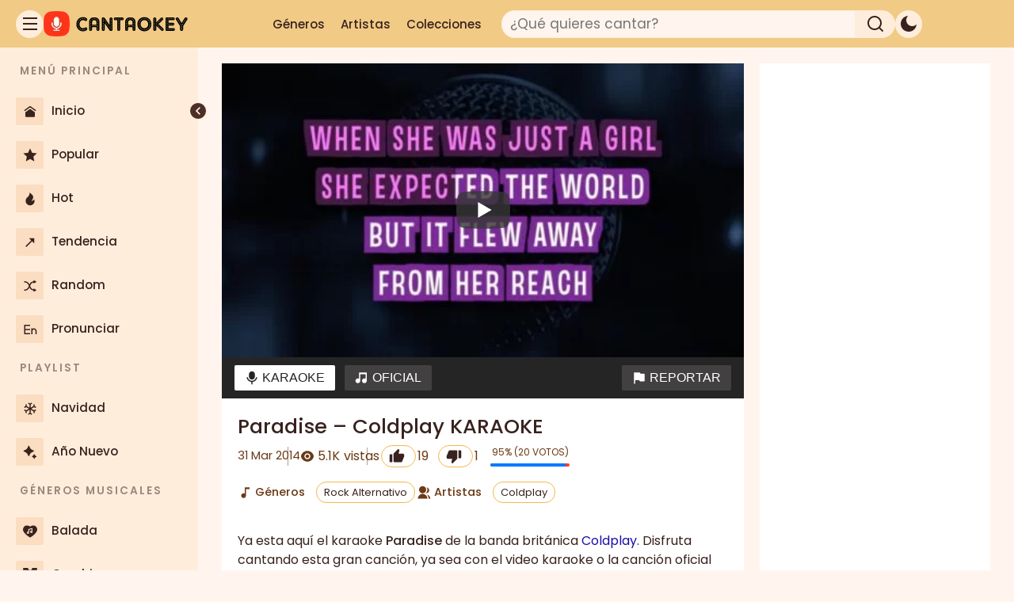

--- FILE ---
content_type: text/html; charset=UTF-8
request_url: https://cantaokey.com/paradise-coldplay/
body_size: 33438
content:
<!DOCTYPE html>
<html lang="es" prefix="og: https://ogp.me/ns#">
<head>
	<meta charset="UTF-8">
	<!-- Manifest added by SuperPWA - Progressive Web Apps Plugin For WordPress -->
<link rel="manifest" href="/superpwa-manifest.json">
<link rel="prefetch" href="/superpwa-manifest.json">
<meta name="theme-color" content="#000000">
<meta name="mobile-web-app-capable" content="yes">
<meta name="apple-touch-fullscreen" content="yes">
<meta name="apple-mobile-web-app-title" content="CantaOkey">
<meta name="application-name" content="CantaOkey">
<meta name="apple-mobile-web-app-capable" content="yes">
<meta name="apple-mobile-web-app-status-bar-style" content="default">
<link rel="apple-touch-icon"  href="https://cantaokey.com/wp-content/uploads/2026/01/Canta-Okey-Karaoke-Online-Gratis-200x200.jpg">
<link rel="apple-touch-icon" sizes="192x192" href="https://cantaokey.com/wp-content/uploads/2026/01/Canta-Okey-Karaoke-Online-Gratis-200x200.jpg">
<!-- / SuperPWA.com -->
<link rel="preload" href="https://cantaokey.com/wp-content/uploads/2015/11/paradise-coldplay-480x270.jpg" as="image" fetchpriority="high">
<meta name="viewport" content="width=device-width, initial-scale=1">
<!-- Optimización en motores de búsqueda por Rank Math PRO -  https://rankmath.com/ -->
<title>Paradise - Coldplay: KARAOKE</title><link rel="preload" href="https://cantaokey.com/wp-content/themes/generatepress-child/fonts/poppins-v24-latin-regular.woff2" as="font" type="font/woff2" crossorigin><link rel="preload" href="https://cantaokey.com/wp-content/themes/generatepress-child/fonts/poppins-v24-latin-500.woff2" as="font" type="font/woff2" crossorigin><link rel="preload" href="https://cantaokey.com/wp-content/themes/generatepress-child/fonts/poppins-v24-latin-600.woff2" as="font" type="font/woff2" crossorigin>
<style id="rocket-critical-css">body,fieldset,h1,html,li,p,textarea,ul{margin:0;padding:0;border:0}html{font-family:sans-serif;-webkit-text-size-adjust:100%;-ms-text-size-adjust:100%;-webkit-font-smoothing:antialiased;-moz-osx-font-smoothing:grayscale}main{display:block}html{box-sizing:border-box}*,::after,::before{box-sizing:inherit}button,input,textarea{font-family:inherit;font-size:100%;margin:0}[type=search]{-webkit-appearance:textfield;outline-offset:-2px}[type=search]::-webkit-search-decoration{-webkit-appearance:none}::-moz-focus-inner{border-style:none;padding:0}:-moz-focusring{outline:1px dotted ButtonText}body,button,input,textarea{font-family:-apple-system,system-ui,BlinkMacSystemFont,"Segoe UI",Helvetica,Arial,sans-serif,"Apple Color Emoji","Segoe UI Emoji","Segoe UI Symbol";font-weight:400;text-transform:none;font-size:17px;line-height:1.5}p{margin-bottom:1.5em}h1{font-family:inherit;font-size:100%;font-style:inherit;font-weight:inherit}fieldset{padding:0;border:0;min-width:inherit}h1{font-size:42px;margin-bottom:20px;line-height:1.2em;font-weight:400;text-transform:none}ul{margin:0 0 1.5em 3em}ul{list-style:disc}strong{font-weight:700}i{font-style:italic}ins{text-decoration:none}img{height:auto;max-width:100%}button,input[type=submit]{background:#55555e;color:#fff;border:1px solid transparent;-webkit-appearance:button;padding:10px 20px}input[type=email],input[type=search],textarea{border:1px solid;border-radius:0;padding:10px 15px;max-width:100%}textarea{width:100%}a{text-decoration:none}.screen-reader-text{border:0;clip:rect(1px,1px,1px,1px);clip-path:inset(50%);height:1px;margin:-1px;overflow:hidden;padding:0;position:absolute!important;width:1px;word-wrap:normal!important}.posted-on .updated{display:none}.entry-content:not(:first-child){margin-top:2em}.entry-header,.site-content{word-wrap:break-word}.entry-title{margin-bottom:0}.entry-meta{font-size:85%;margin-top:.5em;line-height:1.5}footer.entry-meta{margin-top:2em}.cat-links,.tags-links{display:block}.entry-content>p:last-child{margin-bottom:0}.widget-area .widget{padding:40px}.footer-widgets .widget :last-child,.sidebar .widget :last-child{margin-bottom:0}.sidebar .widget:last-child{margin-bottom:0}.site-content{display:flex}.grid-container{margin-left:auto;margin-right:auto;max-width:1200px}.sidebar .widget,.site-main>*{margin-bottom:20px}.separate-containers .inside-article{padding:40px}.separate-containers .site-main{margin:20px}.separate-containers.right-sidebar .site-main{margin-left:0}.separate-containers .inside-right-sidebar{margin-top:20px;margin-bottom:20px}.separate-containers .site-main>:last-child{margin-bottom:0}.gp-icon{display:inline-flex;align-self:center}.gp-icon svg{height:1em;width:1em;top:.125em;position:relative;fill:currentColor}.container.grid-container{width:auto}@media (max-width:768px){.site-content{flex-direction:column}.container .site-content .content-area{width:auto}.is-right-sidebar.sidebar{width:auto;order:initial}#main{margin-left:0;margin-right:0}body:not(.no-sidebar) #main{margin-bottom:0}.entry-meta{font-size:inherit}.entry-meta a{line-height:1.8em}}body{background-color:var(--color-bg-alt);color:var(--color-text-main)}a{color:var(--color-link)}.grid-container{max-width:1280px}:root{--color-text-main:#38221D;--color-text-title:#1b0b09;--color-link:#3f39bb;--color-link-hover:#322cab;--color-bg-alt:#FFF5EE;--color-bg-main:#FFFFFF;--color-bg-sidebar:#ffeddc;--color-bg-sidebar-alt:#fbddc1;--color-bg-header:#f1ca86}.gp-modal:not(.gp-modal--open):not(.gp-modal--transition){display:none}.gp-modal__overlay{display:none;position:fixed;top:0;left:0;right:0;bottom:0;background:rgba(0,0,0,0.2);display:flex;justify-content:center;align-items:center;z-index:10000;backdrop-filter:blur(3px);opacity:0}.gp-modal__container{max-width:100%;max-height:100vh;transform:scale(0.9);padding:0 10px}.search-modal-fields{display:flex}.gp-search-modal .gp-modal__overlay{align-items:flex-start;padding-top:25vh;background:var(--gp-search-modal-overlay-bg-color)}.search-modal-form{width:500px;max-width:100%;background-color:var(--gp-search-modal-bg-color);color:var(--gp-search-modal-text-color)}.search-modal-form .search-field{width:100%;height:60px;background-color:transparent;border:0;appearance:none;color:currentColor}.search-modal-fields button{background-color:transparent;border:0;color:currentColor;width:60px}h1.entry-title{font-weight:500;font-size:1.6rem}p{font-weight:normal;font-size:1rem}@media (max-width:1024px){p{font-size:1rem}}h1{font-weight:700;font-size:2rem}@media (max-width:1024px){h1{font-size:1.8rem}}@media (max-width:768px){h1{font-size:1.5rem}}.separate-containers .inside-article{color:var(--color-text-main);background-color:var(--color-bg-main)}.sidebar .widget{background-color:var(--color-bg-main)}input[type="email"],input[type="search"],textarea{color:var(--color-text-main);background-color:var(--color-bg-alt);border-color:var(--color-bg-sidebar-alt)}button,input[type="submit"]{color:var(--color-text-main);background-color:var(--color-bg-sidebar-alt)}:root{--gp-search-modal-overlay-bg-color:rgba(0,0,0,0.2)}@media (max-width:768px){.separate-containers .inside-article{padding:30px}.widget-area .widget{padding-top:30px;padding-right:30px;padding-bottom:30px;padding-left:30px}}@font-face{font-display:swap;font-family:'Poppins';font-style:normal;font-weight:400;src:url('https://cantaokey.com/wp-content/themes/generatepress-child/fonts/poppins-v24-latin-regular.woff2') format('woff2')}@font-face{font-display:swap;font-family:'Poppins';font-style:normal;font-weight:500;src:url('https://cantaokey.com/wp-content/themes/generatepress-child/fonts/poppins-v24-latin-500.woff2') format('woff2')}@font-face{font-display:swap;font-family:'Poppins';font-style:normal;font-weight:600;src:url('https://cantaokey.com/wp-content/themes/generatepress-child/fonts/poppins-v24-latin-600.woff2') format('woff2')}:root{color-scheme:light;--header-height:60px;--sidebar-width:250px;--sidebar-collapsed-width:80px;--z-index-header:1000;--z-index-sidebar:100;--search-radius:20px;--icon-size:35px;--icon-size-mobile:25px;--sidebar-width:250px;--sidebar-collapsed-width:80px;--color-logo-bg:#ff8100;--color-collapser-bg:#4E2E25;--color-scrollbar-thumb:#8A5445;--color-text-main:#38221D;--color-text-title:#1b0b09;--color-link:#1a0dab;--color-link-hover:#0e0383;--color-bg-alt:#FFF5EE;--color-bg-main:#FFFFFF;--color-bg-sidebar:#ffeddc;--color-bg-sidebar-alt:#fbddc1;--color-bg-header:#f1ca86;--color-bg-solid:#f3b74f;--color-bg-page-hero-top:#FFF5EE;--color-bg-page-hero-bottom:#fbddc1;--box-shadow-main:0 4px 60px rgba(0, 0, 0, 0.5);--color-like:#007AFF;--color-dislike:#FF3B30;--color-border-light:#E0E0E0;--color-text-secondary:#555;--color-meta-dark:#6b3916;--color-badge-bg:#0c5ebb;--color-number-ranking-badge:#fff;--color-white:#ffffff;--color-black:#000000;--border-color-light:#e6e6e6;--tooltip-font-size-tablet:13px;--tooltip-font-size-desktop:14px;--tooltip-font-weight:500;--tooltip-padding-tablet:7px 9px;--tooltip-padding-desktop:8px 10px;--tooltip-radius:4px;--tooltip-z-index:10001;--color-text-light:#fff;--color-text-dark:#262626;--color-bg-toolbar:#252525;--color-bg-toolbar-text:#fff;--color-bg-toolbar-text-hover:#262626;--color-bg-button-toolbar:#424040;--color-bg-button-hover-toolbar:#fff;--color-bg-az-default:#928f90;--color-social-link-hover:#ff0300}body{background-color:var(--color-bg-alt);color:var(--color-text-main)}a{color:var(--color-link)}*{box-sizing:border-box}body,button,input,textarea{font-family:'Poppins',sans-serif}a{text-decoration:none}strong{font-weight:500}.logo-container .logo-dark,.logo-youtube .logo-dark{display:none}.logo-container .logo-light{display:block}.layout{min-height:100vh;display:flex;flex-direction:column;position:relative;flex-grow:1;z-index:1}.layout .content{flex-grow:1;display:flex;flex-direction:column}.layout .site.grid-container{padding:0 5px 12px}.layout.fixed-sidebar,.layout.fixed-header,.layout .layout{height:auto;min-height:auto}.layout .layout{display:block}.site-content{display:flex;margin-top:var(--header-height);padding-top:0}.separate-containers .inside-article{padding:7px}.posted-on .updated{display:inline}.g1-button,[type=button],[type=submit],button{box-sizing:border-box;display:inline-block;margin-right:.2px;position:relative;z-index:0;text-decoration:none;text-align:center;vertical-align:middle;font:500 14px / 14px 'Roboto',sans-serif;letter-spacing:0;border-radius:2px}.container.grid-container{width:100%}footer.entry-meta{margin-top:1em}.widget-area .widget{padding-left:5px;padding-right:5px}img.perfmatters-lazy{background-color:var(--color-bg-sidebar-alt)}@media (min-width:769px){.layout .site.grid-container{padding:0 15px 12px}.separate-containers .inside-article{padding:15px}.widget-area .widget{padding-left:10px;padding-right:10px}}@media (min-width:1025px){.layout .site.grid-container{padding:0 30px 12px}.separate-containers .inside-article{padding:20px}.widget-area .widget{padding:20px}}.header-pro button{all:unset;display:flex;justify-content:center;align-items:center}.header-pro{margin:0;padding:0 10px;box-sizing:border-box;display:flex;justify-content:space-between;align-items:center;position:fixed;top:0;left:0;width:100%;height:var(--header-height);background-color:var(--color-bg-header);z-index:var(--z-index-header)}.header-pro #leftHeader{display:flex;gap:10px;height:32px;align-items:center}.header-pro #logoIcon{width:auto;height:32px;min-width:70px;display:flex;align-items:center}.header-pro #logoIcon img{height:100%;width:auto;max-width:100%}.header-pro #logoIcon a{display:flex;height:100%}.header-pro #centerHeader{display:flex;width:auto;justify-content:flex-end;align-items:center;gap:5px}.header-pro .header-pro-nav,.header-pro #searchField input[type="search"]{display:none}.header-pro #searchField input[type="search"]{color:var(--color-text-main)}.header-pro #rightHeader{display:none;justify-content:center;align-items:center;gap:10px}.header-pro .search-form{width:auto;display:flex;align-items:center}.header-pro #searchField{background-color:transparent;width:auto;height:auto;border:none;margin-right:10px;border-radius:var(--search-radius);display:flex;justify-content:flex-end;align-items:center}.header-pro #searchIcon{width:var(--icon-size-mobile);height:var(--icon-size-mobile);border-radius:50%;border:none;display:flex;justify-content:center;align-items:center;background-color:var(--color-bg-header);padding:0;line-height:0}.header-pro #backIcon{display:none;margin-right:15px;width:25px;align-items:center;justify-content:center}.header-pro #toggle-theme,.header-pro #hamburIcon{border-radius:50%;background-color:var(--color-bg-header);width:var(--icon-size-mobile);height:var(--icon-size-mobile);display:flex;justify-content:center;align-items:center}.header-pro #toggle-theme svg,.header-pro #hamburIcon svg,.header-pro #searchIcon svg,.header-pro #backIcon svg{fill:var(--color-text-main);width:30px}.header-pro #searchField input[type="search"]{border:1px solid var(--color-bg-sidebar);background-color:var(--color-bg-alt)}@media (min-width:769px){.header-pro{padding:0 20px}.header-pro #toggle-theme,.header-pro #hamburIcon{width:var(--icon-size);height:var(--icon-size);background-color:var(--color-bg-sidebar)}.header-pro .header-pro-nav{display:none}.header-pro #toggle-theme{display:flex}.header-pro #centerHeader{width:50%;justify-content:flex-start;gap:15px}.header-pro .search-form{width:100%}.header-pro #searchField{background-color:var(--color-bg-sidebar);width:100%;height:var(--icon-size);margin-right:0;justify-content:space-between}.header-pro #searchField input[type="search"]{display:block;width:90%;height:var(--icon-size);border-radius:var(--search-radius) 0 0 var(--search-radius);padding-left:10px;font-size:17px}.header-pro #searchIcon{height:var(--icon-size);width:10%;min-width:50px;background-color:transparent;border-radius:0 var(--search-radius) var(--search-radius) 0;display:flex;justify-content:center;align-items:center;padding:0}}@media (min-width:1025px){.header-pro .header-pro-nav{display:flex;align-items:center;margin-right:15px}.header-pro .header-pro-menu{list-style:none;display:flex;margin:0;padding:0;gap:15px}.header-pro .header-pro-menu li a{color:var(--color-text-main);text-decoration:none;padding:8px 10px;border-radius:4px;font-size:15px;font-weight:500}.header-pro #centerHeader{width:67%;justify-content:flex-start}.header-pro .search-form{width:60%}.header-pro #rightHeader{display:flex;gap:20px}}.tabcontent.is-active{display:block}.tab-system{margin:-10px -10px 20px -10px}.tabcontent.is-inactive{display:none}.tabcontent.is-active{display:block}.tab-toolbar{position:relative;z-index:10;background-color:var(--color-bg-toolbar);padding:0 10px;display:flex;justify-content:space-between;align-items:center;flex-wrap:wrap}.tab-toolbar .g1-button{border:1px solid transparent;background-color:var(--color-bg-button-toolbar);color:var(--color-bg-toolbar-text);padding:5px 10px;margin:8px 4px;display:inline-flex;align-items:center;min-height:32px;font-size:0.875rem;text-decoration:none}.tab-toolbar button[role="tab"][aria-selected="true"]{background-color:var(--color-bg-button-hover-toolbar);color:var(--color-bg-toolbar-text-hover)}@media (min-width:769px){.tab-system{margin:-15px -15px 20px -15px}.tab-toolbar .g1-button{padding:5px 12px;margin:10px 6px;font-size:1rem}}@media (min-width:1025px){.tab-system{margin:-20px -20px 20px -20px}}@media (min-width:1180px){.tab-toolbar{flex-wrap:nowrap}}.layout .layout-sidebarpro{color:var(--color-text-main);overflow-x:hidden;width:var(--sidebar-width);min-width:var(--sidebar-width);z-index:1000}#menu-sidebar-z .menu-item{margin:5px;border-radius:6px}.layout-sidebarpro::-webkit-scrollbar{width:6px;background-color:var(--color-bg-sidebar)}.layout-sidebarpro::-webkit-scrollbar-thumb{border-radius:4px}.layout-sidebarpro .sidebar-content{overflow-y:hidden;overflow-x:hidden}.layout-sidebarpro .sidebar-layout{height:auto;min-height:100%;display:flex;flex-direction:column;position:relative;background-color:var(--color-bg-sidebar);z-index:2}.layout-sidebarpro .sidebar-layout .sidebar-content{flex-grow:1;padding:10px 0}.layout .layout-sidebarpro .menu ul{list-style-type:none;padding:0;margin:0}.layout .layout-sidebarpro .menu .menu-header{font-weight:600;padding:10px 25px;font-size:0.8em;letter-spacing:2px;opacity:0.5;white-space:nowrap;overflow:hidden}.layout .layout-sidebarpro .menu .menu-item a{display:flex;align-items:center;height:50px;padding:0 15px;color:var(--color-text-main)}.layout .layout-sidebarpro .menu .menu-item a .menu-icon{font-size:1.2rem;width:35px;min-width:35px;height:35px;line-height:42px;text-align:center;display:inline-block;margin-right:10px;border-radius:2px;background-color:var(--color-bg-sidebar-alt)}.layout .layout-sidebarpro .menu .menu-item a .menu-icon i{display:inline-block}.layout .layout-sidebarpro .menu .menu-item a .menu-title{font-size:0.9em;overflow:hidden;text-overflow:ellipsis;white-space:nowrap;flex-grow:1;font-weight:500}.layout .layout-sidebarpro .sidebar-collapser{position:fixed;left:230px;top:130px;width:20px;height:20px;border-radius:50%;background-color:var(--color-collapser-bg);display:flex;align-items:center;justify-content:center;font-size:1.2em;transform:translateX(50%);z-index:111;color:white;box-shadow:1px 1px 4px var(--color-bg-sidebar);padding:0}.layout .overlay,#overlay{position:fixed;top:0;right:0;bottom:0;left:0;background-color:rgba(0,0,0,0.3);z-index:99;display:none}#btn-collapse{display:none}.layout .layout-sidebarpro{position:fixed;left:calc(-1 * var(--sidebar-width));height:100%;top:var(--header-height);z-index:var(--z-index-sidebar)}.layout.has-sidebar>.layout{margin-left:0}@media (min-width:769px){#btn-collapse{display:block}.layout .layout-sidebarpro{left:0;top:var(--header-height);height:calc(100vh - var(--header-height));z-index:var(--z-index-sidebar);overflow-y:scroll;overflow-x:hidden}.layout.has-sidebar>.layout{margin-left:var(--sidebar-collapsed-width)}.layout .layout-sidebarpro:not(.collapsed){width:var(--sidebar-width);min-width:var(--sidebar-width)}.layout .layout-sidebarpro:not(.collapsed):not(.toggled)~#overlay{display:block}.layout .layout-sidebarpro .sidebar-collapser{display:flex}.layout .layout-sidebarpro:not(.collapsed) .sidebar-collapser{left:calc(var(--sidebar-width) - 20px)}.zsticky .inside-right-sidebar{position:-webkit-sticky;position:sticky;top:80px;align-self:flex-start;width:100%}}@media (min-width:1025px){.layout .layout-sidebarpro:not(.collapsed):not(.toggled)~#overlay{display:none}.layout .layout-sidebarpro{position:fixed;left:0;top:var(--header-height);height:calc(100vh - var(--header-height));z-index:var(--z-index-sidebar);overflow-y:scroll;overflow-x:hidden}.layout.has-sidebar>.layout{margin-left:var(--sidebar-width)}#overlay{display:none}.layout .layout-sidebarpro .sidebar-collapser{display:flex}}.entry-header .entry-meta,.inside-article .entry-meta{display:flex;flex-wrap:wrap;align-items:center;column-gap:30px;row-gap:10px;font-size:0.88rem;color:var(--color-meta-dark)}.entry-header .entry-meta>*{position:relative;white-space:nowrap}.entry-header .entry-meta>*:not(:first-child)::before{content:"";position:absolute;left:-0.75rem;top:50%;transform:translateY(-50%);width:1px;height:1em;background-color:currentColor;opacity:0.5}.entry-meta .posted-on .byline-separator{margin:0 3px}.tab-toolbar svg,.inside-article .entry-meta svg{margin-right:4px;vertical-align:middle}.entry-meta a{display:inline-block;border:1px solid var(--color-bg-solid);border-radius:16px;padding:3px 9px;font-size:13px;color:var(--color-text-main);text-decoration:none;margin:2px}.wp-singular .entry-meta .screen-reader-text{position:static!important;clip:auto!important;clip-path:none!important;height:auto!important;width:auto!important;margin:0 8px 0 0!important;overflow:visible!important;font-weight:500}@media (min-width:769px){.entry-header .entry-meta,.inside-article .entry-meta{column-gap:30px;row-gap:10px}.entry-header .entry-meta>*:not(:first-child)::before{left:-1rem;height:1.5em}}@media (min-width:1025px){.entry-header .entry-meta,.inside-article .entry-meta{font-size:0.91rem}}.toolbar-left{display:flex;align-items:center;gap:10px;flex-wrap:wrap}.toolbar-right{display:flex;align-items:center}.entry-meta button{border:1px solid var(--color-bg-solid);border-radius:16px;padding:3px 9px;margin:2px;background-color:transparent}.pld-like-wrap,.pld-dislike-wrap{display:inline-flex;align-items:center;gap:4px;vertical-align:middle;margin-bottom:0}.pld-like-wrap{margin-right:8px}.pld-dislike-wrap{margin-right:12px}.pld-like-count-wrap,.pld-dislike-count-wrap{font-size:0.875rem}.contador-views{display:inline-flex;align-items:center;font-size:0.875rem}.views-label{display:none;margin-left:4px}.toolbar-right .reportar span{display:none}.zgp-reporte p{font-size:0.85rem}.zgp-reporte p span{font-weight:500;font-size:1rem}.zgp-reporte .zgp-titulo{font-size:1.2rem;font-weight:600}@media (min-width:769px){.toolbar-left{gap:15px}.pld-like-wrap,.pld-dislike-wrap{gap:5px}.pld-like-wrap{margin-right:10px}.pld-dislike-wrap{margin-right:15px}.pld-like-count-wrap,.pld-dislike-count-wrap{font-size:1rem}.contador-views{font-size:1rem}}@media (min-width:1025px){.views-label{display:inline;margin-left:5px}.toolbar-right .reportar span{display:inline}}.rating-container{display:flex;align-items:center;margin-right:15px}.rating-container .voters{display:block;font-size:11px;text-transform:uppercase;margin:0 0 3px}.rating-container .rating{min-width:80px;text-align:center}.like-dislike-bar{height:3px;background-color:var(--color-dislike);min-width:80px;position:relative;border-radius:2px}.like-dislike-bar .like-dislike-bar-percent-control{height:3px;position:absolute;display:block;left:0;top:0;bottom:0;background-color:var(--color-like);border-radius:2px}.like-dislike-bar.is-no-votes{background-color:var(--color-bg-header)}.like-dislike-bar.is-no-votes .like-dislike-bar-percent-control{display:none}@media (min-width:769px){.rating-container{margin-right:20px}.rating-container .voters{font-size:12px;margin:0 0 5px}.rating-container .rating{min-width:100px}.like-dislike-bar{height:4px;min-width:100px}.like-dislike-bar .like-dislike-bar-percent-control{height:4px}}@media (min-width:769px){.layout.has-sidebar .tab-toolbar,.layout.has-sidebar .entry-header .entry-meta [aria-label]{position:relative;overflow:visible}.layout.has-sidebar [aria-label]::before,.layout.has-sidebar [aria-label]::after{opacity:0;visibility:hidden}}.gb-overlay{background:none;border:0;display:none;margin:0;max-width:100%;padding:0;z-index:99999}.gb-overlay--standard{align-items:center;display:none;height:100%;justify-content:center;left:0;max-height:100%;max-width:100%;position:fixed;top:0;width:100%}.gb-overlay__backdrop{height:100%;left:0;position:absolute;top:0;width:100%}.gb-overlay__content{max-height:100%;max-width:100%;position:relative;z-index:1}</style>
<meta name="description" content="Ya esta aquí el karaoke Paradise de la banda británica Coldplay. Disfruta cantando esta gran canción, ya sea con el video karaoke o la canción oficial de Pa"/>
<meta name="robots" content="follow, index, max-snippet:-1, max-video-preview:-1, max-image-preview:large"/>
<link rel="canonical" href="https://cantaokey.com/paradise-coldplay/" />
<meta property="og:locale" content="es_ES" />
<meta property="og:type" content="article" />
<meta property="og:title" content="Paradise - Coldplay: KARAOKE" />
<meta property="og:description" content="Ya esta aquí el karaoke Paradise de la banda británica Coldplay. Disfruta cantando esta gran canción, ya sea con el video karaoke o la canción oficial de Pa" />
<meta property="og:url" content="https://cantaokey.com/paradise-coldplay/" />
<meta property="og:site_name" content="CantaOkey" />
<meta property="article:publisher" content="https://www.facebook.com/cantaokey" />
<meta property="article:author" content="https://www.facebook.com/Richard.Castillo.R" />
<meta property="article:tag" content="Coldplay" />
<meta property="article:section" content="Rock Alternativo" />
<meta property="fb:app_id" content="1125069576039266" />
<meta property="og:image" content="https://cantaokey.com/wp-content/uploads/2015/11/paradise-coldplay.jpg" />
<meta property="og:image:secure_url" content="https://cantaokey.com/wp-content/uploads/2015/11/paradise-coldplay.jpg" />
<meta property="og:image:width" content="1280" />
<meta property="og:image:height" content="720" />
<meta property="og:image:alt" content="Paradise &#8211; Coldplay" />
<meta property="og:image:type" content="image/jpeg" />
<meta property="article:published_time" content="2014-03-31T09:17:22-05:00" />
<meta name="twitter:card" content="summary_large_image" />
<meta name="twitter:title" content="Paradise - Coldplay: KARAOKE" />
<meta name="twitter:description" content="Ya esta aquí el karaoke Paradise de la banda británica Coldplay. Disfruta cantando esta gran canción, ya sea con el video karaoke o la canción oficial de Pa" />
<meta name="twitter:site" content="@CantaOkey" />
<meta name="twitter:creator" content="@CantaOkey" />
<meta name="twitter:image" content="https://cantaokey.com/wp-content/uploads/2015/11/paradise-coldplay.jpg" />
<script type="application/ld+json" class="rank-math-schema-pro">{"@context":"https://schema.org","@graph":[{"@type":"Organization","@id":"https://cantaokey.com/#organization","name":"CantaOkey","sameAs":["https://www.facebook.com/cantaokey","https://twitter.com/CantaOkey"],"logo":{"@type":"ImageObject","@id":"https://cantaokey.com/#logo","url":"https://cantaokey.com/wp-content/uploads/2021/07/cantaokey-logo-b-100x32.png","contentUrl":"https://cantaokey.com/wp-content/uploads/2021/07/cantaokey-logo-b-100x32.png","caption":"CantaOkey","inLanguage":"es"}},{"@type":"WebSite","@id":"https://cantaokey.com/#website","url":"https://cantaokey.com","name":"CantaOkey","publisher":{"@id":"https://cantaokey.com/#organization"},"inLanguage":"es"},{"@type":"ImageObject","@id":"https://cantaokey.com/wp-content/uploads/2015/11/paradise-coldplay.jpg","url":"https://cantaokey.com/wp-content/uploads/2015/11/paradise-coldplay.jpg","width":"1280","height":"720","caption":"Paradise &#8211; Coldplay","inLanguage":"es"},{"@type":"BreadcrumbList","@id":"https://cantaokey.com/paradise-coldplay/#breadcrumb","itemListElement":[{"@type":"ListItem","position":"1","item":{"@id":"https://cantaokey.com","name":"Inicio"}},{"@type":"ListItem","position":"2","item":{"@id":"https://cantaokey.com/genero/rock-alternativo/","name":"Rock Alternativo"}},{"@type":"ListItem","position":"3","item":{"@id":"https://cantaokey.com/paradise-coldplay/","name":"Paradise &#8211; Coldplay"}}]},{"@type":"WebPage","@id":"https://cantaokey.com/paradise-coldplay/#webpage","url":"https://cantaokey.com/paradise-coldplay/","name":"Paradise - Coldplay: KARAOKE","datePublished":"2014-03-31T09:17:22-05:00","dateModified":"2014-03-31T09:17:22-05:00","isPartOf":{"@id":"https://cantaokey.com/#website"},"primaryImageOfPage":{"@id":"https://cantaokey.com/wp-content/uploads/2015/11/paradise-coldplay.jpg"},"inLanguage":"es","breadcrumb":{"@id":"https://cantaokey.com/paradise-coldplay/#breadcrumb"}},{"@type":"Person","@id":"https://cantaokey.com/paradise-coldplay/#author","name":"CantaOkey","image":{"@type":"ImageObject","@id":"https://secure.gravatar.com/avatar/bbc2340183a82ae45d3ac260b7bd672e706d56c69d4d5ff707029b0645ad9e0a?s=96&amp;d=mm&amp;r=g","url":"https://secure.gravatar.com/avatar/bbc2340183a82ae45d3ac260b7bd672e706d56c69d4d5ff707029b0645ad9e0a?s=96&amp;d=mm&amp;r=g","caption":"CantaOkey","inLanguage":"es"},"sameAs":["https://cantaokey.com"],"worksFor":{"@id":"https://cantaokey.com/#organization"}},{"@type":"Article","headline":"Paradise - Coldplay: KARAOKE: KARAOKE","datePublished":"2014-03-31T09:17:22-05:00","dateModified":"2014-03-31T09:17:22-05:00","articleSection":"Rock Alternativo","author":{"@id":"https://cantaokey.com/paradise-coldplay/#author","name":"CantaOkey"},"publisher":{"@id":"https://cantaokey.com/#organization"},"description":"Ya esta aqu\u00ed el karaoke Paradise de la banda brit\u00e1nica Coldplay. Disfruta cantando esta gran canci\u00f3n, ya sea con el video karaoke o la canci\u00f3n oficial de Pa","name":"Paradise - Coldplay: KARAOKE: KARAOKE","@id":"https://cantaokey.com/paradise-coldplay/#richSnippet","isPartOf":{"@id":"https://cantaokey.com/paradise-coldplay/#webpage"},"image":{"@id":"https://cantaokey.com/wp-content/uploads/2015/11/paradise-coldplay.jpg"},"inLanguage":"es","mainEntityOfPage":{"@id":"https://cantaokey.com/paradise-coldplay/#webpage"}}]}</script>
<!-- /Plugin Rank Math WordPress SEO -->

<link rel="alternate" type="application/rss+xml" title="CantaOkey &raquo; Feed" href="https://cantaokey.com/feed/" />
<script id="wpp-js" src="https://cantaokey.com/wp-content/plugins/wordpress-popular-posts/assets/js/wpp.min.js?ver=7.3.6" data-sampling="0" data-sampling-rate="100" data-api-url="https://cantaokey.com/wp-json/wordpress-popular-posts" data-post-id="25637" data-token="3012a9a1e0" data-lang="0" data-debug="0" defer></script>
<link rel="alternate" title="oEmbed (JSON)" type="application/json+oembed" href="https://cantaokey.com/wp-json/oembed/1.0/embed?url=https%3A%2F%2Fcantaokey.com%2Fparadise-coldplay%2F" />
<link rel="alternate" title="oEmbed (XML)" type="text/xml+oembed" href="https://cantaokey.com/wp-json/oembed/1.0/embed?url=https%3A%2F%2Fcantaokey.com%2Fparadise-coldplay%2F&#038;format=xml" />
<style id='wp-img-auto-sizes-contain-inline-css'>
img:is([sizes=auto i],[sizes^="auto," i]){contain-intrinsic-size:3000px 1500px}
/*# sourceURL=wp-img-auto-sizes-contain-inline-css */
</style>
<style id='wp-block-paragraph-inline-css'>
.is-small-text{font-size:.875em}.is-regular-text{font-size:1em}.is-large-text{font-size:2.25em}.is-larger-text{font-size:3em}.has-drop-cap:not(:focus):first-letter{float:left;font-size:8.4em;font-style:normal;font-weight:100;line-height:.68;margin:.05em .1em 0 0;text-transform:uppercase}body.rtl .has-drop-cap:not(:focus):first-letter{float:none;margin-left:.1em}p.has-drop-cap.has-background{overflow:hidden}:root :where(p.has-background){padding:1.25em 2.375em}:where(p.has-text-color:not(.has-link-color)) a{color:inherit}p.has-text-align-left[style*="writing-mode:vertical-lr"],p.has-text-align-right[style*="writing-mode:vertical-rl"]{rotate:180deg}
/*# sourceURL=https://cantaokey.com/wp-includes/blocks/paragraph/style.min.css */
</style>
<style id='wp-block-library-inline-css'>
:root{--wp-block-synced-color:#7a00df;--wp-block-synced-color--rgb:122,0,223;--wp-bound-block-color:var(--wp-block-synced-color);--wp-editor-canvas-background:#ddd;--wp-admin-theme-color:#007cba;--wp-admin-theme-color--rgb:0,124,186;--wp-admin-theme-color-darker-10:#006ba1;--wp-admin-theme-color-darker-10--rgb:0,107,160.5;--wp-admin-theme-color-darker-20:#005a87;--wp-admin-theme-color-darker-20--rgb:0,90,135;--wp-admin-border-width-focus:2px}@media (min-resolution:192dpi){:root{--wp-admin-border-width-focus:1.5px}}.wp-element-button{cursor:pointer}:root .has-very-light-gray-background-color{background-color:#eee}:root .has-very-dark-gray-background-color{background-color:#313131}:root .has-very-light-gray-color{color:#eee}:root .has-very-dark-gray-color{color:#313131}:root .has-vivid-green-cyan-to-vivid-cyan-blue-gradient-background{background:linear-gradient(135deg,#00d084,#0693e3)}:root .has-purple-crush-gradient-background{background:linear-gradient(135deg,#34e2e4,#4721fb 50%,#ab1dfe)}:root .has-hazy-dawn-gradient-background{background:linear-gradient(135deg,#faaca8,#dad0ec)}:root .has-subdued-olive-gradient-background{background:linear-gradient(135deg,#fafae1,#67a671)}:root .has-atomic-cream-gradient-background{background:linear-gradient(135deg,#fdd79a,#004a59)}:root .has-nightshade-gradient-background{background:linear-gradient(135deg,#330968,#31cdcf)}:root .has-midnight-gradient-background{background:linear-gradient(135deg,#020381,#2874fc)}:root{--wp--preset--font-size--normal:16px;--wp--preset--font-size--huge:42px}.has-regular-font-size{font-size:1em}.has-larger-font-size{font-size:2.625em}.has-normal-font-size{font-size:var(--wp--preset--font-size--normal)}.has-huge-font-size{font-size:var(--wp--preset--font-size--huge)}.has-text-align-center{text-align:center}.has-text-align-left{text-align:left}.has-text-align-right{text-align:right}.has-fit-text{white-space:nowrap!important}#end-resizable-editor-section{display:none}.aligncenter{clear:both}.items-justified-left{justify-content:flex-start}.items-justified-center{justify-content:center}.items-justified-right{justify-content:flex-end}.items-justified-space-between{justify-content:space-between}.screen-reader-text{border:0;clip-path:inset(50%);height:1px;margin:-1px;overflow:hidden;padding:0;position:absolute;width:1px;word-wrap:normal!important}.screen-reader-text:focus{background-color:#ddd;clip-path:none;color:#444;display:block;font-size:1em;height:auto;left:5px;line-height:normal;padding:15px 23px 14px;text-decoration:none;top:5px;width:auto;z-index:100000}html :where(.has-border-color){border-style:solid}html :where([style*=border-top-color]){border-top-style:solid}html :where([style*=border-right-color]){border-right-style:solid}html :where([style*=border-bottom-color]){border-bottom-style:solid}html :where([style*=border-left-color]){border-left-style:solid}html :where([style*=border-width]){border-style:solid}html :where([style*=border-top-width]){border-top-style:solid}html :where([style*=border-right-width]){border-right-style:solid}html :where([style*=border-bottom-width]){border-bottom-style:solid}html :where([style*=border-left-width]){border-left-style:solid}html :where(img[class*=wp-image-]){height:auto;max-width:100%}:where(figure){margin:0 0 1em}html :where(.is-position-sticky){--wp-admin--admin-bar--position-offset:var(--wp-admin--admin-bar--height,0px)}@media screen and (max-width:600px){html :where(.is-position-sticky){--wp-admin--admin-bar--position-offset:0px}}

/*# sourceURL=wp-block-library-inline-css */
</style>
<style id='classic-theme-styles-inline-css'>
/*! This file is auto-generated */
.wp-block-button__link{color:#fff;background-color:#32373c;border-radius:9999px;box-shadow:none;text-decoration:none;padding:calc(.667em + 2px) calc(1.333em + 2px);font-size:1.125em}.wp-block-file__button{background:#32373c;color:#fff;text-decoration:none}
/*# sourceURL=/wp-includes/css/classic-themes.min.css */
</style>
<link rel='preload'  href='https://cantaokey.com/wp-content/themes/generatepress/assets/css/main.min.css?ver=3.6.1' data-rocket-async="style" as="style" onload="this.onload=null;this.rel='stylesheet'" onerror="this.removeAttribute('data-rocket-async')"  media='all' />
<style id='generate-style-inline-css'>
@media (max-width:768px){}
.is-right-sidebar{width:30%;}.is-left-sidebar{width:30%;}.site-content .content-area{width:70%;}@media (max-width:768px){.main-navigation .menu-toggle,.sidebar-nav-mobile:not(#sticky-placeholder){display:block;}.main-navigation ul,.gen-sidebar-nav,.main-navigation:not(.slideout-navigation):not(.toggled) .main-nav > ul,.has-inline-mobile-toggle #site-navigation .inside-navigation > *:not(.navigation-search):not(.main-nav){display:none;}.nav-align-right .inside-navigation,.nav-align-center .inside-navigation{justify-content:space-between;}.has-inline-mobile-toggle .mobile-menu-control-wrapper{display:flex;flex-wrap:wrap;}.has-inline-mobile-toggle .inside-header{flex-direction:row;text-align:left;flex-wrap:wrap;}.has-inline-mobile-toggle .header-widget,.has-inline-mobile-toggle #site-navigation{flex-basis:100%;}.nav-float-left .has-inline-mobile-toggle #site-navigation{order:10;}}
.dynamic-author-image-rounded{border-radius:100%;}.dynamic-featured-image, .dynamic-author-image{vertical-align:middle;}.one-container.blog .dynamic-content-template:not(:last-child), .one-container.archive .dynamic-content-template:not(:last-child){padding-bottom:0px;}.dynamic-entry-excerpt > p:last-child{margin-bottom:0px;}
/*# sourceURL=generate-style-inline-css */
</style>
<link rel='preload'  href='https://cantaokey.com/wp-content/uploads/generatepress/style.min.css?ver=1767658144' data-rocket-async="style" as="style" onload="this.onload=null;this.rel='stylesheet'" onerror="this.removeAttribute('data-rocket-async')"  media='all' />
<link data-minify="1" rel='preload'  href='https://cantaokey.com/wp-content/cache/min/1/wp-content/themes/generatepress-child/style.css?ver=1767758044' data-rocket-async="style" as="style" onload="this.onload=null;this.rel='stylesheet'" onerror="this.removeAttribute('data-rocket-async')"  media='all' />
<link data-minify="1" rel='preload'  href='https://cantaokey.com/wp-content/cache/min/1/wp-content/themes/generatepress-child/assets/css/modules/a-header.css?ver=1767758044' data-rocket-async="style" as="style" onload="this.onload=null;this.rel='stylesheet'" onerror="this.removeAttribute('data-rocket-async')"  media='all' />
<link data-minify="1" rel='preload'  href='https://cantaokey.com/wp-content/cache/min/1/wp-content/themes/generatepress-child/assets/css/modules/b-tabs.css?ver=1767758048' data-rocket-async="style" as="style" onload="this.onload=null;this.rel='stylesheet'" onerror="this.removeAttribute('data-rocket-async')"  media='all' />
<link data-minify="1" rel='preload'  href='https://cantaokey.com/wp-content/cache/min/1/wp-content/themes/generatepress-child/assets/css/modules/c-module-archive-header.css?ver=1767758048' data-rocket-async="style" as="style" onload="this.onload=null;this.rel='stylesheet'" onerror="this.removeAttribute('data-rocket-async')"  media='all' />
<link data-minify="1" rel='preload'  href='https://cantaokey.com/wp-content/cache/min/1/wp-content/themes/generatepress-child/assets/css/modules/c-sidebar.css?ver=1767758044' data-rocket-async="style" as="style" onload="this.onload=null;this.rel='stylesheet'" onerror="this.removeAttribute('data-rocket-async')"  media='all' />
<link data-minify="1" rel='preload'  href='https://cantaokey.com/wp-content/cache/min/1/wp-content/themes/generatepress-child/assets/css/modules/module-meta-data.css?ver=1767758044' data-rocket-async="style" as="style" onload="this.onload=null;this.rel='stylesheet'" onerror="this.removeAttribute('data-rocket-async')"  media='all' />
<link data-minify="1" rel='preload'  href='https://cantaokey.com/wp-content/cache/min/1/wp-content/themes/generatepress-child/assets/css/modules/module-post-image-effects.css?ver=1767758044' data-rocket-async="style" as="style" onload="this.onload=null;this.rel='stylesheet'" onerror="this.removeAttribute('data-rocket-async')"  media='all' />
<link data-minify="1" rel='preload'  href='https://cantaokey.com/wp-content/cache/min/1/wp-content/themes/generatepress-child/assets/css/modules/module-post-meta.css?ver=1767758044' data-rocket-async="style" as="style" onload="this.onload=null;this.rel='stylesheet'" onerror="this.removeAttribute('data-rocket-async')"  media='all' />
<link data-minify="1" rel='preload'  href='https://cantaokey.com/wp-content/cache/min/1/wp-content/themes/generatepress-child/assets/css/modules/module-rating-system.css?ver=1767758048' data-rocket-async="style" as="style" onload="this.onload=null;this.rel='stylesheet'" onerror="this.removeAttribute('data-rocket-async')"  media='all' />
<link data-minify="1" rel='preload'  href='https://cantaokey.com/wp-content/cache/min/1/wp-content/themes/generatepress-child/assets/css/modules/module-social-links.css?ver=1767758044' data-rocket-async="style" as="style" onload="this.onload=null;this.rel='stylesheet'" onerror="this.removeAttribute('data-rocket-async')"  media='all' />
<link data-minify="1" rel='preload'  href='https://cantaokey.com/wp-content/cache/min/1/wp-content/themes/generatepress-child/assets/css/modules/module-utilities.css?ver=1767758044' data-rocket-async="style" as="style" onload="this.onload=null;this.rel='stylesheet'" onerror="this.removeAttribute('data-rocket-async')"  media='all' />
<link data-minify="1" rel='preload'  href='https://cantaokey.com/wp-content/cache/min/1/wp-content/themes/generatepress-child/assets/css/modules/y-widget-areas.css?ver=1767758044' data-rocket-async="style" as="style" onload="this.onload=null;this.rel='stylesheet'" onerror="this.removeAttribute('data-rocket-async')"  media='all' />
<link data-minify="1" rel='preload'  href='https://cantaokey.com/wp-content/cache/min/1/wp-content/themes/generatepress-child/assets/css/modules/z-generateblocks-pro-overlay.css?ver=1767758048' data-rocket-async="style" as="style" onload="this.onload=null;this.rel='stylesheet'" onerror="this.removeAttribute('data-rocket-async')"  media='all' />
<link data-minify="1" rel='preload'  href='https://cantaokey.com/wp-content/cache/min/1/wp-content/themes/generatepress-child/assets/css/modules/zgp-slider.css?ver=1767758044' data-rocket-async="style" as="style" onload="this.onload=null;this.rel='stylesheet'" onerror="this.removeAttribute('data-rocket-async')"  media='all' />
<style id='generateblocks-inline-css'>
:root{--gb-container-width:1280px;}.gb-container .wp-block-image img{vertical-align:middle;}.gb-grid-wrapper .wp-block-image{margin-bottom:0;}.gb-highlight{background:none;}.gb-shape{line-height:0;}.gb-container-link{position:absolute;top:0;right:0;bottom:0;left:0;z-index:99;}.gb-element-859bc8f9{display:block;justify-items:center}
.gb-element-1639d6d1{background-color:var(--color-bg-main);border-radius:10px;padding:30px}.gb-element-8ac639da{float:right;position:absolute;right:5px;top:5px}.gb-text-acb36e99{align-items:center;background-color:var(--color-bg-sidebar-alt);color:#ffffff;column-gap:0.5em;display:inline-flex;justify-content:flex-start;text-decoration:none;border-radius:5px;padding:0.5rem}.gb-text-acb36e99:is(:hover,:focus){background-color:var(--color-bg-header);color:#ffffff}.gb-text-acb36e99 .gb-shape svg{width:1em;height:1em;fill:currentColor;color:var(--color-text-main)}
/*# sourceURL=generateblocks-inline-css */
</style>
<link rel='preload'  href='https://cantaokey.com/wp-content/plugins/gp-premium/blog/functions/css/columns.min.css?ver=2.5.5' data-rocket-async="style" as="style" onload="this.onload=null;this.rel='stylesheet'" onerror="this.removeAttribute('data-rocket-async')"  media='all' />
<script src="https://cantaokey.com/wp-includes/js/jquery/jquery.min.js?ver=3.7.1" id="jquery-core-js" defer></script>
<script id="pld-frontend-js-extra" defer src="[data-uri]"></script>
<script data-minify="1" src="https://cantaokey.com/wp-content/cache/min/1/wp-content/plugins/posts-like-dislike/js/pld-frontend.js?ver=1767758049" id="pld-frontend-js" defer></script>
<link rel="https://api.w.org/" href="https://cantaokey.com/wp-json/" /><link rel="alternate" title="JSON" type="application/json" href="https://cantaokey.com/wp-json/wp/v2/posts/25637" /><link rel="EditURI" type="application/rsd+xml" title="RSD" href="https://cantaokey.com/xmlrpc.php?rsd" />
<meta name="generator" content="WordPress 6.9" />
<link rel='shortlink' href='https://cantaokey.com/?p=25637' />
<script data-minify="1" src="https://cantaokey.com/wp-content/cache/min/1/npm/@popperjs/core@2.11.8/dist/umd/popper.min.js?ver=1767758044" crossorigin="anonymous" defer></script><style></style>            <style id="wpp-loading-animation-styles">@-webkit-keyframes bgslide{from{background-position-x:0}to{background-position-x:-200%}}@keyframes bgslide{from{background-position-x:0}to{background-position-x:-200%}}.wpp-widget-block-placeholder,.wpp-shortcode-placeholder{margin:0 auto;width:60px;height:3px;background:#dd3737;background:linear-gradient(90deg,#dd3737 0%,#571313 10%,#dd3737 100%);background-size:200% auto;border-radius:3px;-webkit-animation:bgslide 1s infinite linear;animation:bgslide 1s infinite linear}</style>
            <link rel="icon" href="https://cantaokey.com/wp-content/uploads/2025/12/cropped-Favicon-Karaoke-CantaOkey-32x32.png" sizes="32x32" />
<link rel="icon" href="https://cantaokey.com/wp-content/uploads/2025/12/cropped-Favicon-Karaoke-CantaOkey-192x192.png" sizes="192x192" />
<meta name="msapplication-TileImage" content="https://cantaokey.com/wp-content/uploads/2025/12/cropped-Favicon-Karaoke-CantaOkey-270x270.png" />
<script defer src="[data-uri]"></script><noscript><style>.perfmatters-lazy[data-src]{display:none !important;}</style></noscript><style>.perfmatters-lazy-youtube{position:relative;width:100%;max-width:100%;height:0;padding-bottom:56.23%;overflow:hidden}.perfmatters-lazy-youtube img{position:absolute;top:0;right:0;bottom:0;left:0;display:block;width:100%;max-width:100%;height:auto;margin:auto;border:none;cursor:pointer;transition:.5s all;-webkit-transition:.5s all;-moz-transition:.5s all}.perfmatters-lazy-youtube img:hover{-webkit-filter:brightness(75%)}.perfmatters-lazy-youtube .play{position:absolute;top:50%;left:50%;right:auto;width:68px;height:48px;margin-left:-34px;margin-top:-24px;background:url(https://cantaokey.com/wp-content/plugins/perfmatters/img/youtube.svg) no-repeat;background-position:center;background-size:cover;pointer-events:none;filter:grayscale(1)}.perfmatters-lazy-youtube:hover .play{filter:grayscale(0)}.perfmatters-lazy-youtube iframe{position:absolute;top:0;left:0;width:100%;height:100%;z-index:99}.wp-has-aspect-ratio .wp-block-embed__wrapper{position:relative;}.wp-has-aspect-ratio .perfmatters-lazy-youtube{position:absolute;top:0;right:0;bottom:0;left:0;width:100%;height:100%;padding-bottom:0}.perfmatters-lazy.pmloaded,.perfmatters-lazy.pmloaded>img,.perfmatters-lazy>img.pmloaded,.perfmatters-lazy[data-ll-status=entered]{animation:500ms pmFadeIn}@keyframes pmFadeIn{0%{opacity:0}100%{opacity:1}}</style><meta name="generator" content="WP Rocket 3.19.2.1" data-wpr-features="wpr_minify_js wpr_async_css wpr_minify_css wpr_desktop" /></head>

<body class="wp-singular post-template-default single single-post postid-25637 single-format-standard wp-custom-logo wp-embed-responsive wp-theme-generatepress wp-child-theme-generatepress-child post-image-above-header post-image-aligned-center right-sidebar nav-float-right separate-containers header-aligned-left dropdown-hover" itemtype="https://schema.org/Blog" itemscope>
	<script defer src="[data-uri]"></script><header data-rocket-location-hash="9365c640b7d0cd4bb02a3342e378e183" class="header-pro">
  <div data-rocket-location-hash="cfa42f7c8ac5f09d16a54ef2064dc019" id="leftHeader">

    <button id="hamburIcon"
        type="button"
        aria-controls="gpct-sidebarpro"
        aria-label="Menú lateral">
    <svg xmlns="https://www.w3.org/2000/svg" viewBox="0 0 24 24" width="24" height="24" fill="currentColor">
        <title>Menú</title>
        <path d="M3 4H21V6H3V4ZM3 11H21V13H3V11ZM3 18H21V20H3V18Z"></path>
    </svg>
</button>


<span id="logoIcon">
    <!-- Contenedor base para la clase CSS .logo-container -->
    <a href="https://cantaokey.com/" class="custom-logo-link logo-container" rel="home" aria-current="page">
        
        <!-- Logo CLARO (Visible por defecto, la URL es la de WordPress) -->
        <img width="183" height="32" src="https://cantaokey.com/wp-content/uploads/2021/07/cantaokey-logo-b.png" class="custom-logo logo-light" alt="CantaOkey (Claro)" decoding="async">
        
        <!-- Logo OSCURO (Oculto por defecto, la URL es la constante definida) -->
        <img width="183" height="32" src="https://cantaokey.com/wp-content/uploads/2021/07/cantaokey-logo-inverted-b.png" class="custom-logo logo-dark" alt="CantaOkey (Oscuro)" decoding="async">

    </a>
</span>

  </div>

  <div data-rocket-location-hash="3a6e8486cbfbd734d069832c9eebd5a2" id="centerHeader">

    <button id="backIcon" type="button" aria-label="Regresar">
      <svg xmlns="https://www.w3.org/2000/svg" viewBox="0 0 24 24" width="24" height="24" fill="currentColor">
        <title>Regresar</title>
        <path d="M7.82843 10.9999H20V12.9999H7.82843L13.1924 18.3638L11.7782 19.778L4 11.9999L11.7782 4.22168L13.1924 5.63589L7.82843 10.9999Z"></path>
      </svg>
    </button>

    <nav class="header-pro-nav"><ul id="menu-header-z" class="header-pro-menu"><li id="menu-item-30148" class="menu-item menu-item-type-post_type menu-item-object-page menu-item-30148"><a href="https://cantaokey.com/generos/">Géneros</a></li>
<li id="menu-item-30147" class="menu-item menu-item-type-post_type menu-item-object-page menu-item-30147"><a href="https://cantaokey.com/artistas/">Artistas</a></li>
<li id="menu-item-30146" class="menu-item menu-item-type-post_type menu-item-object-page menu-item-30146"><a href="https://cantaokey.com/colecciones/">Colecciones</a></li>
</ul></nav>
    
<form role="search"  method="get" class="search-form"
    action="https://cantaokey.com/">

    <div id="searchField">

        <input type="search" id="search-form-696f04256f7ef" class="search-field"
            placeholder="¿Qué quieres cantar?"
            value="" name="s" />

        <button type="submit" id="searchIcon" class="search-submit" aria-label="Buscar">
            <svg xmlns="https://www.w3.org/2000/svg" viewBox="0 0 24 24" width="24" height="24" fill="currentColor">
                <title>Buscar</title>
                <path
                    d="M18.031 16.6168L22.3137 20.8995L20.8995 22.3137L16.6168 18.031C15.0769 19.263 13.124 20 11 20C6.032 20 2 15.968 2 11C2 6.032 6.032 2 11 2C15.968 2 20 6.032 20 11C20 13.124 19.263 15.0769 18.031 16.6168ZM16.0247 15.8748C17.2475 14.6146 18 12.8956 18 11C18 7.1325 14.8675 4 11 4C7.1325 4 4 7.1325 4 11C4 14.8675 7.1325 18 11 18C12.8956 18 14.6146 17.2475 15.8748 16.0247L16.0247 15.8748Z">
                </path>
            </svg>
        </button>

    </div>

</form>
    <button id="toggle-theme" type="button" aria-label="Cambiar tema">
      <svg xmlns="https://www.w3.org/2000/svg" viewBox="0 0 24 24" width="24" height="24" fill="currentColor">
        <title>Cambiar tema</title>
        <path d="M11.3807 2.01886C9.91573 3.38768 9 5.3369 9 7.49999C9 11.6421 12.3579 15 16.5 15C18.6631 15 20.6123 14.0843 21.9811 12.6193C21.6613 17.8537 17.3149 22 12 22C6.47715 22 2 17.5228 2 12C2 6.68514 6.14629 2.33869 11.3807 2.01886Z"></path>
      </svg>
    </button>

  </div>

  <div data-rocket-location-hash="b9e4e4ebe904b735ddbd284e2e64fc4f" id="rightHeader">
    <!-- Mantener vacío como solicitaste -->
  </div>
</header>
<a class="screen-reader-text skip-link" href="#content" title="Saltar al contenido">Saltar al contenido</a><!-- Iniciar el Layout Pro - OPEN -->
<div data-rocket-location-hash="934add8c5c08c988c459c2e71def5041" class="layout has-sidebar fixed-sidebar fixed-header">
      <aside id="gpct-sidebarpro" class="layout-sidebarpro break-point-sm has-bg-image collapsed pc-collapsed">
      <button id="btn-collapse" type="button" aria-label="Alternar colapso del menú lateral" class="ui-control-btn sidebar-collapser"><i><svg xmlns="https://www.w3.org/2000/svg" viewBox="0 0 24 24" width="18" height="18" fill="currentColor"><path d="M10.8284 12.0007L15.7782 16.9504L14.364 18.3646L8 12.0007L14.364 5.63672L15.7782 7.05093L10.8284 12.0007Z"></path></svg></i></button>

    <div class="sidebar-layout">
      
      <div class="sidebar-content">
				
				<nav class="menu open-current-submenu">
    <ul id="menu-sidebar-z" class=""><li class="menu-header"><span>MENÚ PRINCIPAL</span></li>
<li  class="menu-item menu-item-type-custom menu-item-object-custom menu-item-home menu-item"><a href="https://cantaokey.com/"><span class="menu-icon"><i><svg xmlns="https://www.w3.org/2000/svg" viewBox="0 0 24 24" width="18" height="18" fill="currentColor"><path d="M12.5812 2.68627C12.2335 2.43791 11.7664 2.43791 11.4187 2.68627L1.9187 9.47198L3.08118 11.0994L11.9999 4.7289L20.9187 11.0994L22.0812 9.47198L12.5812 2.68627ZM19.5812 12.6863L12.5812 7.68627C12.2335 7.43791 11.7664 7.43791 11.4187 7.68627L4.4187 12.6863C4.15591 12.874 3.99994 13.177 3.99994 13.5V20C3.99994 20.5523 4.44765 21 4.99994 21H18.9999C19.5522 21 19.9999 20.5523 19.9999 20V13.5C19.9999 13.177 19.844 12.874 19.5812 12.6863Z"></path></svg></i></span><span class="menu-title">Inicio</span></a></li>
<li  class="menu-item menu-item-type-post_type menu-item-object-page menu-item"><a href="https://cantaokey.com/popular/"><span class="menu-icon"><i><svg xmlns="https://www.w3.org/2000/svg" viewBox="0 0 24 24" width="18" height="18" fill="currentColor"><path d="M12.0006 18.26L4.94715 22.2082L6.52248 14.2799L0.587891 8.7918L8.61493 7.84006L12.0006 0.5L15.3862 7.84006L23.4132 8.7918L17.4787 14.2799L19.054 22.2082L12.0006 18.26Z"></path></svg></i></span><span class="menu-title">Popular</span></a></li>
<li  class="menu-item menu-item-type-post_type menu-item-object-page menu-item"><a href="https://cantaokey.com/hot/"><span class="menu-icon"><i><svg xmlns="https://www.w3.org/2000/svg" viewBox="0 0 24 24" width="18" height="18" fill="currentColor"><path d="M12 23C7.85786 23 4.5 19.6421 4.5 15.5C4.5 13.3462 5.40786 11.4045 6.86179 10.0366C8.20403 8.77375 11.5 6.49951 11 1.5C17 5.5 20 9.5 14 15.5C15 15.5 16.5 15.5 19 13.0296C19.2697 13.8032 19.5 14.6345 19.5 15.5C19.5 19.6421 16.1421 23 12 23Z"></path></svg></i></span><span class="menu-title">Hot</span></a></li>
<li  class="menu-item menu-item-type-post_type menu-item-object-page menu-item"><a href="https://cantaokey.com/tendencias/"><span class="menu-icon"><i><svg xmlns="https://www.w3.org/2000/svg" viewBox="0 0 24 24" width="18" height="18" fill="currentColor"><path d="M4.22173 18.3642L5.63574 19.7784L15.2427 10.1716L19.071 14L19.071 4.92892L9.99999 4.92893L13.8284 8.75738L4.22173 18.3642Z"></path></svg></i></span><span class="menu-title">Tendencia</span></a></li>
<li  class="menu-item menu-item-type-custom menu-item-object-custom menu-item"><a href="https://cantaokey.com/?random"><span class="menu-icon"><i><svg xmlns="https://www.w3.org/2000/svg" viewBox="0 0 24 24" width="18" height="18" fill="currentColor"><path d="M18 17.8832V16L23 19L18 22V19.9095C14.9224 19.4698 12.2513 17.4584 11.0029 14.5453L11 14.5386L10.9971 14.5453C9.57893 17.8544 6.32508 20 2.72483 20H2V18H2.72483C5.52503 18 8.05579 16.3312 9.15885 13.7574L9.91203 12L9.15885 10.2426C8.05579 7.66878 5.52503 6 2.72483 6H2V4H2.72483C6.32508 4 9.57893 6.14557 10.9971 9.45473L11 9.46141L11.0029 9.45473C12.2513 6.5416 14.9224 4.53022 18 4.09051V2L23 5L18 8V6.11684C15.7266 6.53763 13.7737 8.0667 12.8412 10.2426L12.088 12L12.8412 13.7574C13.7737 15.9333 15.7266 17.4624 18 17.8832Z"></path></svg></i></span><span class="menu-title">Random</span></a></li>
<li  class="menu-item menu-item-type-custom menu-item-object-custom menu-item"><a title="Pronunciación de canciones en Inglés" target="_blank" href="https://cantareningles.com"><span class="menu-icon"><i><svg xmlns="http://www.w3.org/2000/svg" viewBox="0 0 24 24" width="18" height="18" fill="currentColor"><path d="M14 10H16L16.0005 10.7574C16.7154 10.279 17.5751 10 18.5 10C20.9853 10 23 12.0147 23 14.5V20H21V14.5C21 13.07 19.8255 12 18.5 12C17.1745 12 16 13.07 16 14.5V20H14V10ZM12 4V6H4V11H12V13H4V18H12V20H2V4H12Z"></path></svg></i></span><span class="menu-title">Pronunciar</span></a></li>
<li class="menu-header"><span>PLAYLIST</span></li>
<li  class="menu-item menu-item-type-taxonomy menu-item-object-coleccion menu-item"><a href="https://cantaokey.com/coleccion/navidad/"><span class="menu-icon"><i><svg xmlns="https://www.w3.org/2000/svg" viewBox="0 0 24 24" width="18" height="18" fill="currentColor"><path d="M11.9998 3.29814L14.4451 1.66794L15.5545 3.33204L12.9998 5.03517V10.2678L17.5313 7.65149L17.7289 4.58748L19.7247 4.7162L19.5356 7.64899L22.17 8.95159L21.2836 10.7444L18.5313 9.38354L14.0001 11.9996L18.5317 14.616L21.284 13.2551L22.1704 15.0479L19.536 16.3505L19.7251 19.2833L17.7293 19.412L17.5317 16.348L12.9998 13.7315V18.9648L15.5545 20.6679L14.4451 22.332L11.9998 20.7018L9.55446 22.332L8.44506 20.6679L10.9998 18.9648V13.7319L6.46786 16.3484L6.27026 19.4124L4.2744 19.2836L4.46355 16.3508L1.8291 15.0483L2.71555 13.2554L5.46786 14.6163L10.0001 11.9996L5.46824 9.38319L2.71594 10.7441L1.82948 8.95124L4.46393 7.64864L4.27478 4.71585L6.27064 4.58713L6.46824 7.65113L10.9998 10.2674V5.03517L8.44506 3.33204L9.55446 1.66794L11.9998 3.29814Z"></path></svg></i></span><span class="menu-title">Navidad</span></a></li>
<li  class="menu-item menu-item-type-taxonomy menu-item-object-coleccion menu-item"><a href="https://cantaokey.com/coleccion/ano-nuevo/"><span class="menu-icon"><i><svg xmlns="https://www.w3.org/2000/svg" viewBox="0 0 24 24" width="18" height="18" fill="currentColor"><path d="M10.6144 17.7956 11.492 15.7854C12.2731 13.9966 13.6789 12.5726 15.4325 11.7942L17.8482 10.7219C18.6162 10.381 18.6162 9.26368 17.8482 8.92277L15.5079 7.88394C13.7092 7.08552 12.2782 5.60881 11.5105 3.75894L10.6215 1.61673C10.2916.821765 9.19319.821767 8.8633 1.61673L7.97427 3.75892C7.20657 5.60881 5.77553 7.08552 3.97685 7.88394L1.63658 8.92277C.868537 9.26368.868536 10.381 1.63658 10.7219L4.0523 11.7942C5.80589 12.5726 7.21171 13.9966 7.99275 15.7854L8.8704 17.7956C9.20776 18.5682 10.277 18.5682 10.6144 17.7956ZM19.4014 22.6899 19.6482 22.1242C20.0882 21.1156 20.8807 20.3125 21.8695 19.8732L22.6299 19.5353C23.0412 19.3526 23.0412 18.7549 22.6299 18.5722L21.9121 18.2532C20.8978 17.8026 20.0911 16.9698 19.6586 15.9269L19.4052 15.3156C19.2285 14.8896 18.6395 14.8896 18.4628 15.3156L18.2094 15.9269C17.777 16.9698 16.9703 17.8026 15.956 18.2532L15.2381 18.5722C14.8269 18.7549 14.8269 19.3526 15.2381 19.5353L15.9985 19.8732C16.9874 20.3125 17.7798 21.1156 18.2198 22.1242L18.4667 22.6899C18.6473 23.104 19.2207 23.104 19.4014 22.6899Z"></path></svg></i></span><span class="menu-title">Año Nuevo</span></a></li>
<li class="menu-header"><span>GÉNEROS MUSICALES</span></li>
<li  class="menu-item menu-item-type-taxonomy menu-item-object-category menu-item"><a href="https://cantaokey.com/genero/balada/"><span class="menu-icon"><i><svg xmlns="https://www.w3.org/2000/svg" width="18" height="18" viewBox="0 0 64.000000 64.000000">

<g transform="translate(0.000000,64.000000) scale(0.100000,-0.100000)" fill="currentColor">
<path d="M105 576 c-58 -26 -105 -101 -105 -169 0 -88 94 -206 247 -311 l72 -49 68 44 c145 94 253 230 253 319 0 43 -29 108 -61 137 -55 50 -148 58 -216 18 l-43 -24 -42 24 c-49 28 -124 33 -173 11z m314 -312 c-27 -33 -99 -4 -99 39 0 29 29 57 57 57 21 0 24 4 21 33 -3 35 -6 35 -80 16 l-38 -10 0 -76 c0 -82 -14 -113 -53 -113 -27 0 -57 28 -57 53 0 26 28 57 52 57 15 0 18 8 18 55 l0 54 38 10 c20 5 62 16 92 24 l55 13 3 -99 c2 -64 -1 -104 -9 -113z" />
<path d="M362 304 c4 -21 22 -23 26 -1 2 10 -3 17 -13 17 -10 0 -15 -6 -13 -16z" />
<path d="M210 265 c0 -8 7 -15 15 -15 8 0 15 7 15 15 0 8 -7 15 -15 15 -8 0 -15 -7 -15 -15z" />
</g>
</svg></i></span><span class="menu-title">Balada</span></a></li>
<li  class="menu-item menu-item-type-taxonomy menu-item-object-category menu-item"><a href="https://cantaokey.com/genero/cumbia/"><span class="menu-icon"><i><svg xmlns="https://www.w3.org/2000/svg" viewBox="0 0 64 64" width="18" height="18" fill="currentColor">
  <g transform="translate(0,64) scale(0.1,-0.1)">
    <path d="M10 613 c0 -16 -3 -38 -6 -50 -6 -23 -6 -23 110 -23 96 0 116 -3 116 -15 0 -12 -19 -15 -115 -15 l-115 0 0 -44 c0 -42 1 -44 33 -48 28 -4 96 -4 191 1 27 1 28 3 24 41 -3 36 -1 40 18 40 12 0 25 -7 28 -16 3 -9 6 -103 6 -210 l0 -194 -75 0 -75 0 0 -40 c0 -36 3 -40 25 -40 16 0 25 6 25 15 0 11 12 15 50 15 38 0 50 -4 50 -15 0 -8 9 -15 20 -15 11 0 20 7 20 15 0 11 12 15 50 15 38 0 50 -4 50 -15 0 -9 9 -15 25 -15 23 0 25 4 25 40 l0 40 -75 0 -75 0 0 194 c0 107 3 201 6 210 3 9 16 16 28 16 19 0 21 -4 18 -40 -4 -38 -3 -40 24 -41 95 -5 163 -5 192 -1 31 4 32 6 32 48 l0 44 -115 0 c-96 0 -115 3 -115 15 0 12 20 15 116 15 102 0 115 2 110 16 -3 9 -6 31 -6 50 l0 34 -109 0 -110 0 -6 -44 c-7 -42 -9 -44 -46 -49 -21 -3 -57 -3 -78 0 -37 5 -39 7 -46 49 l-6 44 -110 0 -109 0 0 -27z" />
    <path d="M0 317 c0 -46 3 -112 6 -146 l7 -61 107 0 107 0 7 37 c3 21 9 87 12 147 l7 108 -24 -7 c-28 -9 -205 -9 -219 0 -6 4 -10 -25 -10 -78z" />
    <path d="M394 294 c3 -60 9 -126 12 -147 l7 -37 107 0 107 0 7 61 c10 96 7 231 -4 224 -14 -9 -191 -9 -219 0 l-24 7 7 -108z" />
  </g>
</svg></i></span><span class="menu-title">Cumbia</span></a></li>
<li  class="menu-item menu-item-type-taxonomy menu-item-object-category menu-item"><a href="https://cantaokey.com/genero/k-pop/"><span class="menu-icon"><i><svg xmlns="https://www.w3.org/2000/svg" viewBox="0 0 24 24" width="18" height="18" fill="currentColor">
  <g transform="translate(0,24) scale(0.01875,-0.01875)">
    <path d="M485 1266 c-183 -44 -348 -183 -430 -361 -42 -90 -55 -154 -55 -268
0 -167 54 -304 165 -425 56 -61 159 -142 180 -142 4 0 -4 19 -18 43 -102 173
-54 384 112 495 58 38 99 50 241 72 120 17 187 68 238 179 21 46 24 63 20 135
-5 93 -27 144 -85 202 -61 61 -123 84 -228 83 -49 0 -113 -6 -140 -13z m214
-202 c65 -46 57 -145 -16 -179 -42 -20 -83 -13 -116 21 -31 31 -39 70 -22 110
17 41 51 64 95 64 20 0 46 -7 59 -16z" />
    <path d="M953 1167 c102 -173 54 -384 -112 -495 -58 -38 -99 -50 -241 -72
-120 -17 -187 -68 -238 -179 -21 -46 -24 -63 -20 -135 7 -126 63 -211 172 -262
94 -44 258 -31 391 31 145 67 253 175 320 320 42 90 55 154 55 268 0 167 -54
304 -165 425 -56 61 -159 142 -180 142 -4 0 4 -19 18 -43z m-268 -772 c50 -24
72 -79 51 -129 -18 -43 -51 -66 -96 -66 -110 0 -143 143 -45 194 37 20 49 20
90 1z" />
  </g>
</svg>
</i></span><span class="menu-title">K-Pop</span></a></li>
<li  class="menu-item menu-item-type-custom menu-item-object-custom menu-item"><a href="https://cantaokey.com/generos/"><span class="menu-icon"><i><svg xmlns="https://www.w3.org/2000/svg" viewBox="0 0 24 24" width="18" height="18" fill="currentColor"><path d="M22 12.999V20C22 20.5523 21.5523 21 21 21H13V12.999H22ZM11 12.999V21H3C2.44772 21 2 20.5523 2 20V12.999H11ZM11 3V10.999H2V4C2 3.44772 2.44772 3 3 3H11ZM21 3C21.5523 3 22 3.44772 22 4V10.999H13V3H21Z"></path></svg></i></span><span class="menu-title">+ Géneros</span></a></li>
<li class="menu-header"><span>ARTISTAS MUSICALES</span></li>
<li  class="menu-item menu-item-type-custom menu-item-object-custom menu-item"><a href="https://cantaokey.com/artistas/"><span class="menu-icon"><i><svg xmlns="https://www.w3.org/2000/svg" viewBox="0 0 24 24" width="18" height="18" fill="currentColor"><path d="M22 12.999V20C22 20.5523 21.5523 21 21 21H13V12.999H22ZM11 12.999V21H3C2.44772 21 2 20.5523 2 20V12.999H11ZM11 3V10.999H2V4C2 3.44772 2.44772 3 3 3H11ZM21 3C21.5523 3 22 3.44772 22 4V10.999H13V3H21Z"></path></svg></i></span><span class="menu-title">+ Artistas</span></a></li>
</ul></nav>
				
      </div>
			
			
			
			<div class="sidebar-footer">
  <div class="footer-box">
    <p class="widget-title">Síguenos</p>
    <ul class="social-links-list">

      <li class="social-link-item facebook">
        <a href="https://www.facebook.com/cantaokey" target="_blank" rel="noopener nofollow" aria-label="Síguenos en Facebook">
          <svg xmlns="https://www.w3.org/2000/svg" viewBox="0 0 24 24" width="18" height="18" fill="currentColor">
            <title>Síguenos en Facebook</title>
            <path
              d="M14 13.5H16.5L17.5 9.5H14V7.5C14 6.47062 14 5.5 16 5.5H17.5V2.1401C17.1743 2.09685 15.943 2 14.6429 2C11.9284 2 10 3.65686 10 6.69971V9.5H7V13.5H10V22H14V13.5Z">
            </path>
          </svg>
        </a>
      </li>

      <li class="social-link-item twitter">
        <a href="https://x.com/cantaokey" target="_blank" rel="noopener nofollow" aria-label="Síguenos en Twitter">
          <svg xmlns="https://www.w3.org/2000/svg" viewBox="0 0 24 24" width="18" height="18" fill="currentColor">
            <title>Síguenos en Twitter</title>
            <path
              d="M10.4883 14.651L15.25 21H22.25L14.3917 10.5223L20.9308 3H18.2808L13.1643 8.88578L8.75 3H1.75L9.26086 13.0145L2.31915 21H4.96917L10.4883 14.651ZM16.25 19L5.75 5H7.75L18.25 19H16.25Z">
            </path>
          </svg>
        </a>
      </li>

      <li class="social-link-item pinterest">
        <a href="https://www.pinterest.com/cantaokey/" target="_blank" rel="noopener nofollow" aria-label="Síguenos en Pinterest">
          <svg xmlns="https://www.w3.org/2000/svg" viewBox="0 0 24 24" width="18" height="18" fill="currentColor">
            <title>Síguenos en Pinterest</title>
            <path
              d="M13.3717 2.09442C8.42512 1.41268 3.73383 4.48505 2.38064 9.29256C1.02745 14.1001 3.42711 19.1692 8.00271 21.1689C7.94264 20.4008 7.99735 19.628 8.16502 18.8761C8.34964 18.0374 9.46121 13.4132 9.46121 13.4132C9.23971 12.9173 9.12893 12.379 9.13659 11.8359C9.13659 10.3509 9.99353 9.24295 11.0597 9.24295C11.4472 9.23718 11.8181 9.40028 12.0758 9.68981C12.3335 9.97934 12.4526 10.3667 12.402 10.751C12.402 11.6512 11.8236 13.0131 11.5228 14.2903C11.4014 14.7656 11.5131 15.2703 11.8237 15.65C12.1343 16.0296 12.6069 16.2389 13.0967 16.2139C14.9944 16.2139 16.2675 13.7825 16.2675 10.9126C16.2675 8.71205 14.8098 7.0655 12.1243 7.0655C10.826 7.01531 9.56388 7.4996 8.63223 8.40543C7.70057 9.31126 7.18084 10.5595 7.19423 11.859C7.16563 12.5722 7.39566 13.2717 7.84194 13.8287C8.01361 13.9564 8.07985 14.1825 8.00425 14.3827C7.9581 14.5673 7.84194 15.0059 7.79578 15.1675C7.77632 15.278 7.70559 15.3728 7.60516 15.4228C7.50473 15.4729 7.38651 15.4724 7.28654 15.4214C5.9019 14.8674 5.24957 13.3439 5.24957 11.6051C5.24957 8.75822 7.63424 5.3497 12.4036 5.3497C16.1998 5.3497 18.723 8.1273 18.723 11.0972C18.723 15.0059 16.5468 17.9451 13.3298 17.9451C12.3526 17.9761 11.4273 17.5061 10.8759 16.6986C10.8759 16.6986 10.2974 19.0146 10.1835 19.4531C9.95101 20.2099 9.60779 20.9281 9.16505 21.5844C10.0877 21.8643 11.0471 22.0044 12.0113 22C14.6636 22.0017 17.2078 20.9484 19.0829 19.072C20.958 17.1957 22.0099 14.6504 22.0069 11.9975C22.004 7.00306 18.3183 2.77616 13.3717 2.09442Z">
            </path>
          </svg>
        </a>
      </li>

      <li class="social-link-item youtube">
        <a href="https://www.youtube.com/@Cantaokey" target="_blank" rel="noopener nofollow" aria-label="Suscríbete en YouTube">
          <svg xmlns="https://www.w3.org/2000/svg" viewBox="0 0 24 24" width="18" height="18" fill="currentColor">
            <title>Suscríbete en YouTube</title>
            <path
              d="M12.2439 4C12.778 4.00294 14.1143 4.01586 15.5341 4.07273L16.0375 4.09468C17.467 4.16236 18.8953 4.27798 19.6037 4.4755C20.5486 4.74095 21.2913 5.5155 21.5423 6.49732C21.942 8.05641 21.992 11.0994 21.9982 11.8358L21.9991 11.9884L21.9991 11.9991C21.9991 11.9991 21.9991 12.0028 21.9991 12.0099L21.9982 12.1625C21.992 12.8989 21.942 15.9419 21.5423 17.501C21.2878 18.4864 20.5451 19.261 19.6037 19.5228C18.8953 19.7203 17.467 19.8359 16.0375 19.9036L15.5341 19.9255C14.1143 19.9824 12.778 19.9953 12.2439 19.9983L12.0095 19.9991L11.9991 19.9991C11.9991 19.9991 11.9956 19.9991 11.9887 19.9991L11.7545 19.9983C10.6241 19.9921 5.89772 19.941 4.39451 19.5228C3.4496 19.2573 2.70692 18.4828 2.45587 17.501C2.0562 15.9419 2.00624 12.8989 2 12.1625V11.8358C2.00624 11.0994 2.0562 8.05641 2.45587 6.49732C2.7104 5.51186 3.45308 4.73732 4.39451 4.4755C5.89772 4.05723 10.6241 4.00622 11.7545 4H12.2439ZM9.99911 8.49914V15.4991L15.9991 11.9991L9.99911 8.49914Z">
            </path>
          </svg>
        </a>
      </li>

    </ul>

  </div>
</div>
			
			
      
   
</div>
  </aside>
    <div data-rocket-location-hash="13c00aefbfb067b4723baf5607f1f6b3" id="overlay" class="overlay"></div>

    <div data-rocket-location-hash="397b929a88c4dca5ca54d235f86557dd" class="layout">
        <main data-rocket-location-hash="83de45635b8220c051dcffd0af65909b" class="content">
<!-- Iniciar el Layout Pro - CLOSED -->
	<div class="site grid-container container hfeed" id="page">
				<div class="site-content" id="content">
			
	<div class="content-area" id="primary">
		<main class="site-main" id="main">
			
<article id="post-25637" class="entry-tpl-video post-25637 post type-post status-publish format-standard has-post-thumbnail hentry category-rock-alternativo tag-coldplay infinite-scroll-item" itemtype="https://schema.org/CreativeWork" itemscope	itemscope itemtype="https://schema.org/Article">
	<div class="inside-article">
		
		
			<section class="tab-system google-anno-skip">

				<div class="tab-content-wrapper">
											<div id="ytkaraoke" class="tabcontent is-active" role="tabpanel" aria-labelledby="button-karaoke">
							<div class="video-embed-wrapper">
								<div class="perfmatters-lazy-youtube" data-src="https://www.youtube.com/embed/g3xRcRZzZHY" data-id="g3xRcRZzZHY" data-query="feature=oembed" onclick="perfmattersLazyLoadYouTube(this);"><div><img src="https://cantaokey.com/wp-content/uploads/2015/11/paradise-coldplay-480x270.jpg" alt="YouTube video" width="480" height="360" data-pin-nopin="true" nopin="nopin" fetchpriority="high" class="no-lazy"><div class="play"></div></div></div><noscript><iframe title="Paradise (Karaoke) - Coldplay" width="960" height="540" src="https://www.youtube.com/embed/g3xRcRZzZHY?feature=oembed" frameborder="0" allow="accelerometer; autoplay; clipboard-write; encrypted-media; gyroscope; picture-in-picture; web-share" referrerpolicy="strict-origin-when-cross-origin" allowfullscreen></iframe></noscript>							</div>
						</div>
					
											<div id="ytoficial" class="tabcontent is-inactive" role="tabpanel" aria-labelledby="button-oficial"
							hidden>
							<div class="video-embed-wrapper">
								<div class="perfmatters-lazy-youtube" data-src="https://www.youtube.com/embed/ej76ejnhEFc" data-id="ej76ejnhEFc" data-query="feature=oembed" onclick="perfmattersLazyLoadYouTube(this);"><div><img src="data:image/svg+xml,%3Csvg%20xmlns=&#039;http://www.w3.org/2000/svg&#039;%20width=&#039;480&#039;%20height=&#039;360&#039;%20viewBox=&#039;0%200%20480%20360&#039;%3E%3C/svg%3E" alt="YouTube video" width="480" height="360" data-pin-nopin="true" nopin="nopin" class="perfmatters-lazy" data-src="https://i.ytimg.com/vi/ej76ejnhEFc/hqdefault.jpg" /><noscript><img src="https://i.ytimg.com/vi/ej76ejnhEFc/hqdefault.jpg" alt="YouTube video" width="480" height="360" data-pin-nopin="true" nopin="nopin"></noscript><div class="play"></div></div></div><noscript><iframe title="Coldplay - Paradise Subtitulos Ingles - Español" width="960" height="540" src="https://www.youtube.com/embed/ej76ejnhEFc?feature=oembed" frameborder="0" allow="accelerometer; autoplay; clipboard-write; encrypted-media; gyroscope; picture-in-picture; web-share" referrerpolicy="strict-origin-when-cross-origin" allowfullscreen></iframe></noscript>							</div>
						</div>
									</div>

				<div class="tab-toolbar">

											<div class="toolbar-left" role="tablist">

							<button type="button" class="tablinks g1-button" id="button-karaoke" role="tab"
								data-target="ytkaraoke" aria-controls="ytkaraoke" aria-label="Versión karaoke sin voz"
								aria-selected="true">
								<svg xmlns="https://www.w3.org/2000/svg" viewBox="0 0 24 24" width="18" height="18"
									fill="currentColor" aria-hidden="true">
									<path
										d="M11.9998 1C14.7612 1 16.9998 3.23858 16.9998 6V10C16.9998 12.7614 14.7612 15 11.9998 15C9.23833 15 6.99976 12.7614 6.99976 10V6C6.99976 3.23858 9.23833 1 11.9998 1ZM3.05469 11H5.07065C5.55588 14.3923 8.47329 17 11.9998 17C15.5262 17 18.4436 14.3923 18.9289 11H20.9448C20.4837 15.1716 17.1714 18.4839 12.9998 18.9451V23H10.9998V18.9451C6.82814 18.4839 3.51584 15.1716 3.05469 11Z">
									</path>
								</svg> <span>KARAOKE</span>
							</button>

							<button type="button" class="tablinks g1-button" id="button-oficial" role="tab"
								data-target="ytoficial" aria-controls="ytoficial" aria-label="Versión oficial con voz"
								aria-selected="false">
								<svg xmlns="https://www.w3.org/2000/svg" viewBox="0 0 24 24" width="18" height="18"
									fill="currentColor" aria-hidden="true">
									<path
										d="M20 3V17C20 19.2091 18.2091 21 16 21C13.7909 21 12 19.2091 12 17C12 14.7909 13.7909 13 16 13C16.7286 13 17.4117 13.1948 18 13.5351V6H9V17C9 19.2091 7.20914 21 5 21C2.79086 21 1 19.2091 1 17C1 14.7909 2.79086 13 5 13C5.72857 13 6.41165 13.1948 7 13.5351V3H20Z">
									</path>
								</svg> <span>OFICIAL</span>
							</button>
						</div>
					
					<div class="toolbar-right">
						<a href="#modal-reporte" class="g1-button g1-button-solid g1-modal-link reportar"
							aria-label="Notificar problema del video" data-gb-overlay="gb-overlay-24465" role="button"
							aria-controls="gb-overlay-24465" aria-haspopup="dialog">
							<svg xmlns="https://www.w3.org/2000/svg" viewBox="0 0 24 24" width="18" height="18"
								fill="currentColor" aria-hidden="true">
								<path
									d="M3 3H12.382C12.7607 3 13.107 3.214 13.2764 3.55279L14 5H20C20.5523 5 21 5.44772 21 6V17C21 17.5523 20.5523 18 20 18H13.618C13.2393 18 12.893 17.786 12.7236 17.4472L12 16H5V22H3V3Z">
								</path>
							</svg> <span>REPORTAR</span>
						</a>
					</div>
				</div>
			</section>
		
		<header class="entry-header">
						<h1 class="entry-title">Paradise &#8211; Coldplay <span class="entry-tag">KARAOKE</span></h1>
			<div class="entry-meta"><span class="posted-on"><span class="meta-published-text"></span><time class="entry-date published" datetime="2014-03-31T09:17:22-05:00" itemprop="datePublished">31 Mar 2014</time></span>    <span class="contador-views views-range-all">
        <svg xmlns="https://www.w3.org/2000/svg" viewBox="0 0 24 24" width="18" height="18" fill="currentColor"
            aria-hidden="true">
            <path
                d="M1.18164 12C2.12215 6.87976 6.60812 3 12.0003 3C17.3924 3 21.8784 6.87976 22.8189 12C21.8784 17.1202 17.3924 21 12.0003 21C6.60812 21 2.12215 17.1202 1.18164 12ZM12.0003 17C14.7617 17 17.0003 14.7614 17.0003 12C17.0003 9.23858 14.7617 7 12.0003 7C9.23884 7 7.00026 9.23858 7.00026 12C7.00026 14.7614 9.23884 17 12.0003 17ZM12.0003 15C10.3434 15 9.00026 13.6569 9.00026 12C9.00026 10.3431 10.3434 9 12.0003 9C13.6571 9 15.0003 10.3431 15.0003 12C15.0003 13.6569 13.6571 15 12.0003 15Z">
            </path>
        </svg>
        <span class="views-count">5.1K</span>
        <span class="views-label">vistas</span>
    </span>
    
    <div class="rating-container dooz-complete-likes-system" data-post-id="25637">
        <div class="pld-like-dislike-wrap pld-custom">
    <div class="pld-like-wrap  pld-common-wrap">
    <button type="button" class="pld-like-trigger pld-like-dislike-trigger  " title="" data-post-id="25637" data-trigger-type="like" aria-label="Me gusta" data-restriction="cookie" data-already-liked="0">
    <div class="voting-icon-container">
        <div class="voting-icon-trigger voting-icon">
            <svg xmlns="https://www.w3.org/2000/svg" viewBox="0 0 24 24" width="20" height="20" fill="currentColor"><path d="M2 8.99997H5V21H2C1.44772 21 1 20.5523 1 20V9.99997C1 9.44769 1.44772 8.99997 2 8.99997ZM7.29289 7.70708L13.6934 1.30661C13.8693 1.13066 14.1479 1.11087 14.3469 1.26016L15.1995 1.8996C15.6842 2.26312 15.9026 2.88253 15.7531 3.46966L14.5998 7.99997H21C22.1046 7.99997 23 8.8954 23 9.99997V12.1043C23 12.3656 22.9488 12.6243 22.8494 12.8658L19.755 20.3807C19.6007 20.7554 19.2355 21 18.8303 21H8C7.44772 21 7 20.5523 7 20V8.41419C7 8.14897 7.10536 7.89462 7.29289 7.70708Z"></path></svg>
        </div>
    </div>
            </button>
    <span class="pld-like-count-wrap pld-count-wrap">19    </span>
</div><div class="pld-dislike-wrap  pld-common-wrap">
    <button type="button" class="pld-dislike-trigger pld-like-dislike-trigger  " title="" data-post-id="25637" data-trigger-type="dislike" aria-label="No me gusta" data-restriction="cookie" data-already-liked="0">
    <div class="voting-icon-container">
        <div class="voting-icon-trigger voting-icon">
            <svg xmlns="https://www.w3.org/2000/svg" viewBox="0 0 24 24" width="20" height="20" fill="currentColor"><path d="M22 15H19V3H22C22.5523 3 23 3.44772 23 4V14C23 14.5523 22.5523 15 22 15ZM16.7071 16.2929L10.3066 22.6934C10.1307 22.8693 9.85214 22.8891 9.65308 22.7398L8.8005 22.1004C8.3158 21.7369 8.09739 21.1174 8.24686 20.5303L9.40017 16H3C1.89543 16 1 15.1046 1 14V11.8957C1 11.6344 1.05118 11.3757 1.15064 11.1342L4.24501 3.61925C4.3993 3.24455 4.76447 3 5.16969 3H16C16.5523 3 17 3.44772 17 4V15.5858C17 15.851 16.8946 16.1054 16.7071 16.2929Z"></path></svg>
        </div>
    </div>
            </button>
    <span class="pld-dislike-count-wrap pld-count-wrap">1</span>
</div></div>

        <div class="rating">
            <span class="voters">
                95%
                (20 votos)
            </span>
            <div class="like-dislike-bar ">
                <span class="like-dislike-bar-percent-control"
                    style="width:95%"
                    data-percentage="95">
                </span>
            </div>
        </div>
    </div>
    </div>		</header>

				<footer class="entry-meta" aria-label="Meta de entradas">
			<span class="cat-links"><svg xmlns="https://www.w3.org/2000/svg" viewBox="0 0 24 24" width="18" height="18" fill="currentColor" aria-hidden="true"><path d="M12 13.5351V3H20V6H14V17C14 19.2091 12.2091 21 10 21C7.79086 21 6 19.2091 6 17C6 14.7909 7.79086 13 10 13C10.7286 13 11.4117 13.1948 12 13.5351Z"></path></svg><span class="screen-reader-text">Géneros </span><a href="https://cantaokey.com/genero/rock-alternativo/" rel="category tag">Rock Alternativo</a></span> <span class="tags-links"><svg xmlns="https://www.w3.org/2000/svg" viewBox="0 0 24 24" width="18" height="18" fill="currentColor" aria-hidden="true"><path d="M2 22C2 17.5817 5.58172 14 10 14C14.4183 14 18 17.5817 18 22H2ZM10 13C6.685 13 4 10.315 4 7C4 3.685 6.685 1 10 1C13.315 1 16 3.685 16 7C16 10.315 13.315 13 10 13ZM17.3628 15.2332C20.4482 16.0217 22.7679 18.7235 22.9836 22H20C20 19.3902 19.0002 17.0139 17.3628 15.2332ZM15.3401 12.9569C16.9728 11.4922 18 9.36607 18 7C18 5.58266 17.6314 4.25141 16.9849 3.09687C19.2753 3.55397 21 5.57465 21 8C21 10.7625 18.7625 13 16 13C15.7763 13 15.556 12.9853 15.3401 12.9569Z"></path></svg><span class="screen-reader-text">Artistas </span><a href="https://cantaokey.com/artista/coldplay/" rel="tag">Coldplay</a></span> 		</footer>
		
		<div class="entry-content"  itemprop="text">
			<p>Ya esta aquí el karaoke <strong>Paradise</strong> de la banda británica <a href="https://cantaokey.com/artista/coldplay/">Coldplay</a>. Disfruta cantando esta gran canción, ya sea con el video karaoke o la canción oficial de Paradise.</p>		</div>

		<div style="height:280px;margin:30px 0px 20px 0px">
			<ins class="adsbygoogle" style="display:block" data-ad-client="ca-pub-7517225630691769"
				data-ad-slot="9279522609" data-ad-format="auto" data-full-width-responsive="true"></ins>
			<script defer src="[data-uri]"></script>
		</div>

				<div class='yarpp yarpp-related yarpp-related-website yarpp-template-yarpp-template-generatepress'>

    <div class="yarpp-related-posts generatepress-custom">
        <h2 class="yarpp-related-title">Karaokes Relacionados</h2>

        <ul class="generate-columns-container">
                            
<li id="post-26149" class="generate-columns mobile-grid-100 tablet-grid-50 grid-33 no-featured-image-padding post-26149 post type-post status-publish format-standard has-post-thumbnail hentry category-balada category-pop-rock category-rock-alternativo tag-coldplay infinite-scroll-item" >
    <div class="inside-article">
                    <div class="post-image">

                <a href="https://cantaokey.com/the-scientist-coldplay/" aria-hidden="true" tabindex="-1" class="post-thumbnail-link">
                    <img width="480" height="270" src="data:image/svg+xml,%3Csvg%20xmlns=&#039;http://www.w3.org/2000/svg&#039;%20width=&#039;480&#039;%20height=&#039;270&#039;%20viewBox=&#039;0%200%20480%20270&#039;%3E%3C/svg%3E" class="yarpp-thumbnail size-large wp-post-image perfmatters-lazy" alt="The Scientist &#8211; Coldplay" decoding="async" data-src="https://cantaokey.com/wp-content/uploads/2015/11/the-scientist-coldplay-480x270.jpg" /><noscript><img width="480" height="270" src="https://cantaokey.com/wp-content/uploads/2015/11/the-scientist-coldplay-480x270.jpg" class="yarpp-thumbnail size-large wp-post-image" alt="The Scientist &#8211; Coldplay" decoding="async" /></noscript>                </a>
                <div class="video-duration-overlay">4:27</div>
            </div>
        
        <header class="entry-header">
                            <div class="entry-title">
                    <a href="https://cantaokey.com/the-scientist-coldplay/" rel="bookmark">The Scientist &#8211; Coldplay</a>
                </div>
            
                    </header>

        

    </div>
</li>                            
<li id="post-26507" class="generate-columns mobile-grid-100 tablet-grid-50 grid-33 no-featured-image-padding post-26507 post type-post status-publish format-standard has-post-thumbnail hentry category-rock-alternativo tag-coldplay infinite-scroll-item" >
    <div class="inside-article">
                    <div class="post-image">

                <a href="https://cantaokey.com/fix-you-coldplay/" aria-hidden="true" tabindex="-1" class="post-thumbnail-link">
                    <img width="480" height="270" src="data:image/svg+xml,%3Csvg%20xmlns=&#039;http://www.w3.org/2000/svg&#039;%20width=&#039;480&#039;%20height=&#039;270&#039;%20viewBox=&#039;0%200%20480%20270&#039;%3E%3C/svg%3E" class="yarpp-thumbnail size-large wp-post-image perfmatters-lazy" alt="Fix You &#8211; Coldplay" decoding="async" data-src="https://cantaokey.com/wp-content/uploads/2016/12/fix-you-coldplay-480x270.jpg" /><noscript><img width="480" height="270" src="https://cantaokey.com/wp-content/uploads/2016/12/fix-you-coldplay-480x270.jpg" class="yarpp-thumbnail size-large wp-post-image" alt="Fix You &#8211; Coldplay" decoding="async" /></noscript>                </a>
                <div class="video-duration-overlay">4:54</div>
            </div>
        
        <header class="entry-header">
                            <div class="entry-title">
                    <a href="https://cantaokey.com/fix-you-coldplay/" rel="bookmark">Fix You &#8211; Coldplay</a>
                </div>
            
                    </header>

        

    </div>
</li>                            
<li id="post-29031" class="generate-columns mobile-grid-100 tablet-grid-50 grid-33 no-featured-image-padding post-29031 post type-post status-publish format-standard has-post-thumbnail hentry category-pop-rock category-rock-alternativo tag-coldplay infinite-scroll-item" >
    <div class="inside-article">
                    <div class="post-image">

                <a href="https://cantaokey.com/yellow-coldplay/" aria-hidden="true" tabindex="-1" class="post-thumbnail-link">
                    <img width="480" height="270" src="data:image/svg+xml,%3Csvg%20xmlns=&#039;http://www.w3.org/2000/svg&#039;%20width=&#039;480&#039;%20height=&#039;270&#039;%20viewBox=&#039;0%200%20480%20270&#039;%3E%3C/svg%3E" class="yarpp-thumbnail size-large wp-post-image perfmatters-lazy" alt="Yellow &#8211; Coldplay" decoding="async" data-src="https://cantaokey.com/wp-content/uploads/2022/05/yellow-coldplay-480x270.jpg" /><noscript><img width="480" height="270" src="https://cantaokey.com/wp-content/uploads/2022/05/yellow-coldplay-480x270.jpg" class="yarpp-thumbnail size-large wp-post-image" alt="Yellow &#8211; Coldplay" decoding="async" /></noscript>                </a>
                <div class="video-duration-overlay">4:35</div>
            </div>
        
        <header class="entry-header">
                            <div class="entry-title">
                    <a href="https://cantaokey.com/yellow-coldplay/" rel="bookmark">Yellow &#8211; Coldplay</a>
                </div>
            
                    </header>

        

    </div>
</li>                            
<li id="post-29033" class="generate-columns mobile-grid-100 tablet-grid-50 grid-33 no-featured-image-padding post-29033 post type-post status-publish format-standard has-post-thumbnail hentry category-pop-rock category-rock-alternativo tag-coldplay infinite-scroll-item" >
    <div class="inside-article">
                    <div class="post-image">

                <a href="https://cantaokey.com/speed-of-sound-coldplay/" aria-hidden="true" tabindex="-1" class="post-thumbnail-link">
                    <img width="480" height="270" src="data:image/svg+xml,%3Csvg%20xmlns=&#039;http://www.w3.org/2000/svg&#039;%20width=&#039;480&#039;%20height=&#039;270&#039;%20viewBox=&#039;0%200%20480%20270&#039;%3E%3C/svg%3E" class="yarpp-thumbnail size-large wp-post-image perfmatters-lazy" alt="Speed of Sound &#8211; Coldplay" decoding="async" data-src="https://cantaokey.com/wp-content/uploads/2022/05/speed-of-sound-coldplay-480x270.jpg" /><noscript><img width="480" height="270" src="https://cantaokey.com/wp-content/uploads/2022/05/speed-of-sound-coldplay-480x270.jpg" class="yarpp-thumbnail size-large wp-post-image" alt="Speed of Sound &#8211; Coldplay" decoding="async" /></noscript>                </a>
                <div class="video-duration-overlay">4:45</div>
            </div>
        
        <header class="entry-header">
                            <div class="entry-title">
                    <a href="https://cantaokey.com/speed-of-sound-coldplay/" rel="bookmark">Speed of Sound &#8211; Coldplay</a>
                </div>
            
                    </header>

        

    </div>
</li>                            
<li id="post-29035" class="generate-columns mobile-grid-100 tablet-grid-50 grid-33 no-featured-image-padding post-29035 post type-post status-publish format-standard has-post-thumbnail hentry category-pop-rock category-rock-alternativo tag-coldplay infinite-scroll-item" >
    <div class="inside-article">
                    <div class="post-image">

                <a href="https://cantaokey.com/clocks-coldplay/" aria-hidden="true" tabindex="-1" class="post-thumbnail-link">
                    <img width="480" height="270" src="data:image/svg+xml,%3Csvg%20xmlns=&#039;http://www.w3.org/2000/svg&#039;%20width=&#039;480&#039;%20height=&#039;270&#039;%20viewBox=&#039;0%200%20480%20270&#039;%3E%3C/svg%3E" class="yarpp-thumbnail size-large wp-post-image perfmatters-lazy" alt="Clocks &#8211; Coldplay" decoding="async" data-src="https://cantaokey.com/wp-content/uploads/2022/05/clocks-coldplay-480x270.jpg" /><noscript><img width="480" height="270" src="https://cantaokey.com/wp-content/uploads/2022/05/clocks-coldplay-480x270.jpg" class="yarpp-thumbnail size-large wp-post-image" alt="Clocks &#8211; Coldplay" decoding="async" /></noscript>                </a>
                <div class="video-duration-overlay">4:20</div>
            </div>
        
        <header class="entry-header">
                            <div class="entry-title">
                    <a href="https://cantaokey.com/clocks-coldplay/" rel="bookmark">Clocks &#8211; Coldplay</a>
                </div>
            
                    </header>

        

    </div>
</li>                            
<li id="post-28860" class="generate-columns mobile-grid-100 tablet-grid-50 grid-33 no-featured-image-padding post-28860 post type-post status-publish format-standard has-post-thumbnail hentry category-pop category-soft-rock tag-coldplay tag-selena-gomez infinite-scroll-item" >
    <div class="inside-article">
                    <div class="post-image">

                <a href="https://cantaokey.com/let-somebody-go-coldplay-selena-gomez/" aria-hidden="true" tabindex="-1" class="post-thumbnail-link">
                    <img width="480" height="270" src="data:image/svg+xml,%3Csvg%20xmlns=&#039;http://www.w3.org/2000/svg&#039;%20width=&#039;480&#039;%20height=&#039;270&#039;%20viewBox=&#039;0%200%20480%20270&#039;%3E%3C/svg%3E" class="yarpp-thumbnail size-large wp-post-image perfmatters-lazy" alt="Let Somebody Go &#8211; Coldplay &#038; Selena Gomez" decoding="async" data-src="https://cantaokey.com/wp-content/uploads/2022/02/let-somebody-go-coldplay-selena-480x270.jpg" /><noscript><img width="480" height="270" src="https://cantaokey.com/wp-content/uploads/2022/02/let-somebody-go-coldplay-selena-480x270.jpg" class="yarpp-thumbnail size-large wp-post-image" alt="Let Somebody Go &#8211; Coldplay &#038; Selena Gomez" decoding="async" /></noscript>                </a>
                <div class="video-duration-overlay">4:07</div>
            </div>
        
        <header class="entry-header">
                            <div class="entry-title">
                    <a href="https://cantaokey.com/let-somebody-go-coldplay-selena-gomez/" rel="bookmark">Let Somebody Go &#8211; Coldplay &#038; Selena Gomez</a>
                </div>
            
                    </header>

        

    </div>
</li>                    </ul>
    </div>
</div>

	</div>
</article>		</main>
	</div>

	<div class="zsticky widget-area sidebar is-right-sidebar" id="right-sidebar">
	<div class="inside-right-sidebar">
		<aside id="block-10" class="widget inner-padding widget_block"><div style="min-height:250px;">
<!-- karaoke Adaptable 3 Video -->
<ins class="adsbygoogle"
     style="display:block"
     data-ad-client="ca-pub-7517225630691769"
     data-ad-slot="9064150207"
     data-ad-format="auto"
     data-full-width-responsive="true"></ins>
<script defer src="[data-uri]"></script>
</div></aside>	</div>
</div>

	</div>
</div>


<div class="site-footer footer-bar-active footer-bar-align-right">
	
<div class="zelementos site footer-widgets">
<div class="footer-widgets-container grid-container">
<div class="inside-footer-widgets">
<div class="footer-widget-1">
<aside class="widget inner-padding widget_block">
<h3 class="zgp-slider-title">Karaokes Populares</h3>        <div id="zgp-slider-1" class="zgp-slider-container zgp-slider zgp-slider-populares desktop-grid-50 tablet-grid-33 mobile-grid-50 mobile-base-grid-100"
            data-slider-id="zgp-slider-1"
            data-visible-desktop="grid-50"
            data-visible-tablet="grid-33"
            data-visible-mobile="grid-50"
            data-visible_mobile_base="grid-100"
            data-tipo="populares"
            data-timeframe="30d">

            <div class="zgp-slider-wrapper">
                <ul class="zgp-slider-track">
                                            <li class="zgp-slide">
                            
        <div id="post-27397" class="sinclase" >
            <div class="inside-article">
                                    <div class="post-image">
                        <a href="https://cantaokey.com/la-llorona-coco-angelica-vale-marco-antonio-solis/" aria-hidden="true" tabindex="-1" class="post-thumbnail-link">
                            <img width="480" height="270" src="data:image/svg+xml,%3Csvg%20xmlns=&#039;http://www.w3.org/2000/svg&#039;%20width=&#039;480&#039;%20height=&#039;270&#039;%20viewBox=&#039;0%200%20480%20270&#039;%3E%3C/svg%3E" class="yarpp-thumbnail size-large wp-post-image perfmatters-lazy" alt="La Llorona (Coco) &#8211; Angélica Vale, Marco Antonio Solís" decoding="async" data-src="https://cantaokey.com/wp-content/uploads/2025/12/la-llorona-coco-angelica-vale-ma-480x270.jpg" /><noscript><img width="480" height="270" src="https://cantaokey.com/wp-content/uploads/2025/12/la-llorona-coco-angelica-vale-ma-480x270.jpg" class="yarpp-thumbnail size-large wp-post-image" alt="La Llorona (Coco) &#8211; Angélica Vale, Marco Antonio Solís" decoding="async" /></noscript>                        </a>
                                                    <div class="video-duration-overlay">
                                2:51                            </div>
                                            </div>
                
                <header class="entry-header">
                                            <div class="entry-title">
                            <a href="https://cantaokey.com/la-llorona-coco-angelica-vale-marco-antonio-solis/" rel="bookmark">La Llorona (Coco) &#8211; Angélica Vale, Marco Antonio Solís</a>
                        </div>
                    
                                            <div class="entry-meta">
                                <span class="contador-views views-range-all">
        <svg xmlns="https://www.w3.org/2000/svg" viewBox="0 0 24 24" width="18" height="18" fill="currentColor"
            aria-hidden="true">
            <path
                d="M1.18164 12C2.12215 6.87976 6.60812 3 12.0003 3C17.3924 3 21.8784 6.87976 22.8189 12C21.8784 17.1202 17.3924 21 12.0003 21C6.60812 21 2.12215 17.1202 1.18164 12ZM12.0003 17C14.7617 17 17.0003 14.7614 17.0003 12C17.0003 9.23858 14.7617 7 12.0003 7C9.23884 7 7.00026 9.23858 7.00026 12C7.00026 14.7614 9.23884 17 12.0003 17ZM12.0003 15C10.3434 15 9.00026 13.6569 9.00026 12C9.00026 10.3431 10.3434 9 12.0003 9C13.6571 9 15.0003 10.3431 15.0003 12C15.0003 13.6569 13.6571 15 12.0003 15Z">
            </path>
        </svg>
        <span class="views-count">85.8K</span>
        <span class="views-label">vistas</span>
    </span>
                            </div>
                                    </header>

                
            </div>
        </div>

                                </li>
                                            <li class="zgp-slide">
                            
        <div id="post-25774" class="sinclase" >
            <div class="inside-article">
                                    <div class="post-image">
                        <a href="https://cantaokey.com/bailando-enrique-iglesias-con-gente-de-zona-y-descemer-bueno/" aria-hidden="true" tabindex="-1" class="post-thumbnail-link">
                            <img width="480" height="270" src="data:image/svg+xml,%3Csvg%20xmlns=&#039;http://www.w3.org/2000/svg&#039;%20width=&#039;480&#039;%20height=&#039;270&#039;%20viewBox=&#039;0%200%20480%20270&#039;%3E%3C/svg%3E" class="yarpp-thumbnail size-large wp-post-image perfmatters-lazy" alt="Bailando &#8211; Enrique Iglesias con Gente de Zona y Descemer Bueno" decoding="async" data-src="https://cantaokey.com/wp-content/uploads/2015/11/bailando-enrique-iglesias-con-ge-480x270.jpg" /><noscript><img width="480" height="270" src="https://cantaokey.com/wp-content/uploads/2015/11/bailando-enrique-iglesias-con-ge-480x270.jpg" class="yarpp-thumbnail size-large wp-post-image" alt="Bailando &#8211; Enrique Iglesias con Gente de Zona y Descemer Bueno" decoding="async" /></noscript>                        </a>
                                                    <div class="video-duration-overlay">
                                4:17                            </div>
                                            </div>
                
                <header class="entry-header">
                                            <div class="entry-title">
                            <a href="https://cantaokey.com/bailando-enrique-iglesias-con-gente-de-zona-y-descemer-bueno/" rel="bookmark">Bailando &#8211; Enrique Iglesias con Gente de Zona y Descemer Bueno</a>
                        </div>
                    
                                            <div class="entry-meta">
                                <span class="contador-views views-range-all">
        <svg xmlns="https://www.w3.org/2000/svg" viewBox="0 0 24 24" width="18" height="18" fill="currentColor"
            aria-hidden="true">
            <path
                d="M1.18164 12C2.12215 6.87976 6.60812 3 12.0003 3C17.3924 3 21.8784 6.87976 22.8189 12C21.8784 17.1202 17.3924 21 12.0003 21C6.60812 21 2.12215 17.1202 1.18164 12ZM12.0003 17C14.7617 17 17.0003 14.7614 17.0003 12C17.0003 9.23858 14.7617 7 12.0003 7C9.23884 7 7.00026 9.23858 7.00026 12C7.00026 14.7614 9.23884 17 12.0003 17ZM12.0003 15C10.3434 15 9.00026 13.6569 9.00026 12C9.00026 10.3431 10.3434 9 12.0003 9C13.6571 9 15.0003 10.3431 15.0003 12C15.0003 13.6569 13.6571 15 12.0003 15Z">
            </path>
        </svg>
        <span class="views-count">114.4K</span>
        <span class="views-label">vistas</span>
    </span>
                            </div>
                                    </header>

                
            </div>
        </div>

                                </li>
                                            <li class="zgp-slide">
                            
        <div id="post-26244" class="sinclase" >
            <div class="inside-article">
                                    <div class="post-image">
                        <a href="https://cantaokey.com/navidad-sin-ti-los-bukis/" aria-hidden="true" tabindex="-1" class="post-thumbnail-link">
                            <img width="480" height="270" src="data:image/svg+xml,%3Csvg%20xmlns=&#039;http://www.w3.org/2000/svg&#039;%20width=&#039;480&#039;%20height=&#039;270&#039;%20viewBox=&#039;0%200%20480%20270&#039;%3E%3C/svg%3E" class="yarpp-thumbnail size-large wp-post-image perfmatters-lazy" alt="Navidad sin ti &#8211; Los Bukis" decoding="async" data-src="https://cantaokey.com/wp-content/uploads/2015/12/navidad-sin-ti-los-bukis-480x270.jpg" /><noscript><img width="480" height="270" src="https://cantaokey.com/wp-content/uploads/2015/12/navidad-sin-ti-los-bukis-480x270.jpg" class="yarpp-thumbnail size-large wp-post-image" alt="Navidad sin ti &#8211; Los Bukis" decoding="async" /></noscript>                        </a>
                                                    <div class="video-duration-overlay">
                                4:20                            </div>
                                            </div>
                
                <header class="entry-header">
                                            <div class="entry-title">
                            <a href="https://cantaokey.com/navidad-sin-ti-los-bukis/" rel="bookmark">Navidad sin ti &#8211; Los Bukis</a>
                        </div>
                    
                                            <div class="entry-meta">
                                <span class="contador-views views-range-all">
        <svg xmlns="https://www.w3.org/2000/svg" viewBox="0 0 24 24" width="18" height="18" fill="currentColor"
            aria-hidden="true">
            <path
                d="M1.18164 12C2.12215 6.87976 6.60812 3 12.0003 3C17.3924 3 21.8784 6.87976 22.8189 12C21.8784 17.1202 17.3924 21 12.0003 21C6.60812 21 2.12215 17.1202 1.18164 12ZM12.0003 17C14.7617 17 17.0003 14.7614 17.0003 12C17.0003 9.23858 14.7617 7 12.0003 7C9.23884 7 7.00026 9.23858 7.00026 12C7.00026 14.7614 9.23884 17 12.0003 17ZM12.0003 15C10.3434 15 9.00026 13.6569 9.00026 12C9.00026 10.3431 10.3434 9 12.0003 9C13.6571 9 15.0003 10.3431 15.0003 12C15.0003 13.6569 13.6571 15 12.0003 15Z">
            </path>
        </svg>
        <span class="views-count">4.7K</span>
        <span class="views-label">vistas</span>
    </span>
                            </div>
                                    </header>

                
            </div>
        </div>

                                </li>
                                            <li class="zgp-slide">
                            
        <div id="post-30074" class="sinclase" >
            <div class="inside-article">
                                    <div class="post-image">
                        <a href="https://cantaokey.com/golden-huntr-x-kpop-demon-hunters/" aria-hidden="true" tabindex="-1" class="post-thumbnail-link">
                            <img width="480" height="270" src="data:image/svg+xml,%3Csvg%20xmlns=&#039;http://www.w3.org/2000/svg&#039;%20width=&#039;480&#039;%20height=&#039;270&#039;%20viewBox=&#039;0%200%20480%20270&#039;%3E%3C/svg%3E" class="yarpp-thumbnail size-large wp-post-image perfmatters-lazy" alt="Golden &#8211; HUNTR/X (KPop Demon Hunters)" decoding="async" data-src="https://cantaokey.com/wp-content/uploads/2025/12/golden-huntr-x-kpop-demon-hunter-1-480x270.jpg" /><noscript><img width="480" height="270" src="https://cantaokey.com/wp-content/uploads/2025/12/golden-huntr-x-kpop-demon-hunter-1-480x270.jpg" class="yarpp-thumbnail size-large wp-post-image" alt="Golden &#8211; HUNTR/X (KPop Demon Hunters)" decoding="async" /></noscript>                        </a>
                                                    <div class="video-duration-overlay">
                                3:22                            </div>
                                            </div>
                
                <header class="entry-header">
                                            <div class="entry-title">
                            <a href="https://cantaokey.com/golden-huntr-x-kpop-demon-hunters/" rel="bookmark">Golden &#8211; HUNTR/X (KPop Demon Hunters)</a>
                        </div>
                    
                                            <div class="entry-meta">
                                <span class="contador-views views-range-all">
        <svg xmlns="https://www.w3.org/2000/svg" viewBox="0 0 24 24" width="18" height="18" fill="currentColor"
            aria-hidden="true">
            <path
                d="M1.18164 12C2.12215 6.87976 6.60812 3 12.0003 3C17.3924 3 21.8784 6.87976 22.8189 12C21.8784 17.1202 17.3924 21 12.0003 21C6.60812 21 2.12215 17.1202 1.18164 12ZM12.0003 17C14.7617 17 17.0003 14.7614 17.0003 12C17.0003 9.23858 14.7617 7 12.0003 7C9.23884 7 7.00026 9.23858 7.00026 12C7.00026 14.7614 9.23884 17 12.0003 17ZM12.0003 15C10.3434 15 9.00026 13.6569 9.00026 12C9.00026 10.3431 10.3434 9 12.0003 9C13.6571 9 15.0003 10.3431 15.0003 12C15.0003 13.6569 13.6571 15 12.0003 15Z">
            </path>
        </svg>
        <span class="views-count">1.9K</span>
        <span class="views-label">vistas</span>
    </span>
                            </div>
                                    </header>

                
            </div>
        </div>

                                </li>
                                            <li class="zgp-slide">
                            
        <div id="post-30126" class="sinclase" >
            <div class="inside-article">
                                    <div class="post-image">
                        <a href="https://cantaokey.com/a-partir-de-hoy-marco-di-mauro-feat-maite-perroni/" aria-hidden="true" tabindex="-1" class="post-thumbnail-link">
                            <img width="480" height="270" src="data:image/svg+xml,%3Csvg%20xmlns=&#039;http://www.w3.org/2000/svg&#039;%20width=&#039;480&#039;%20height=&#039;270&#039;%20viewBox=&#039;0%200%20480%20270&#039;%3E%3C/svg%3E" class="yarpp-thumbnail size-large wp-post-image perfmatters-lazy" alt="A partir de hoy &#8211; Marco Di Mauro (feat. Maite Perroni)" decoding="async" data-src="https://cantaokey.com/wp-content/uploads/2025/09/a-partir-de-hoy-marco-di-mauro-f-480x270.jpg" /><noscript><img width="480" height="270" src="https://cantaokey.com/wp-content/uploads/2025/09/a-partir-de-hoy-marco-di-mauro-f-480x270.jpg" class="yarpp-thumbnail size-large wp-post-image" alt="A partir de hoy &#8211; Marco Di Mauro (feat. Maite Perroni)" decoding="async" /></noscript>                        </a>
                                                    <div class="video-duration-overlay">
                                4:22                            </div>
                                            </div>
                
                <header class="entry-header">
                                            <div class="entry-title">
                            <a href="https://cantaokey.com/a-partir-de-hoy-marco-di-mauro-feat-maite-perroni/" rel="bookmark">A partir de hoy &#8211; Marco Di Mauro (feat. Maite Perroni)</a>
                        </div>
                    
                                            <div class="entry-meta">
                                <span class="contador-views views-range-all">
        <svg xmlns="https://www.w3.org/2000/svg" viewBox="0 0 24 24" width="18" height="18" fill="currentColor"
            aria-hidden="true">
            <path
                d="M1.18164 12C2.12215 6.87976 6.60812 3 12.0003 3C17.3924 3 21.8784 6.87976 22.8189 12C21.8784 17.1202 17.3924 21 12.0003 21C6.60812 21 2.12215 17.1202 1.18164 12ZM12.0003 17C14.7617 17 17.0003 14.7614 17.0003 12C17.0003 9.23858 14.7617 7 12.0003 7C9.23884 7 7.00026 9.23858 7.00026 12C7.00026 14.7614 9.23884 17 12.0003 17ZM12.0003 15C10.3434 15 9.00026 13.6569 9.00026 12C9.00026 10.3431 10.3434 9 12.0003 9C13.6571 9 15.0003 10.3431 15.0003 12C15.0003 13.6569 13.6571 15 12.0003 15Z">
            </path>
        </svg>
        <span class="views-count">363</span>
        <span class="views-label">vistas</span>
    </span>
                            </div>
                                    </header>

                
            </div>
        </div>

                                </li>
                                            <li class="zgp-slide">
                            
        <div id="post-25804" class="sinclase" >
            <div class="inside-article">
                                    <div class="post-image">
                        <a href="https://cantaokey.com/un-beso-y-una-flor-nino-bravo/" aria-hidden="true" tabindex="-1" class="post-thumbnail-link">
                            <img width="480" height="270" src="data:image/svg+xml,%3Csvg%20xmlns=&#039;http://www.w3.org/2000/svg&#039;%20width=&#039;480&#039;%20height=&#039;270&#039;%20viewBox=&#039;0%200%20480%20270&#039;%3E%3C/svg%3E" class="yarpp-thumbnail size-large wp-post-image perfmatters-lazy" alt="Un Beso y Una Flor &#8211; Nino Bravo" decoding="async" data-src="https://cantaokey.com/wp-content/uploads/2015/11/un-beso-y-una-flor-nino-bravo-480x270.jpg" /><noscript><img width="480" height="270" src="https://cantaokey.com/wp-content/uploads/2015/11/un-beso-y-una-flor-nino-bravo-480x270.jpg" class="yarpp-thumbnail size-large wp-post-image" alt="Un Beso y Una Flor &#8211; Nino Bravo" decoding="async" /></noscript>                        </a>
                                                    <div class="video-duration-overlay">
                                4:19                            </div>
                                            </div>
                
                <header class="entry-header">
                                            <div class="entry-title">
                            <a href="https://cantaokey.com/un-beso-y-una-flor-nino-bravo/" rel="bookmark">Un Beso y Una Flor &#8211; Nino Bravo</a>
                        </div>
                    
                                            <div class="entry-meta">
                                <span class="contador-views views-range-all">
        <svg xmlns="https://www.w3.org/2000/svg" viewBox="0 0 24 24" width="18" height="18" fill="currentColor"
            aria-hidden="true">
            <path
                d="M1.18164 12C2.12215 6.87976 6.60812 3 12.0003 3C17.3924 3 21.8784 6.87976 22.8189 12C21.8784 17.1202 17.3924 21 12.0003 21C6.60812 21 2.12215 17.1202 1.18164 12ZM12.0003 17C14.7617 17 17.0003 14.7614 17.0003 12C17.0003 9.23858 14.7617 7 12.0003 7C9.23884 7 7.00026 9.23858 7.00026 12C7.00026 14.7614 9.23884 17 12.0003 17ZM12.0003 15C10.3434 15 9.00026 13.6569 9.00026 12C9.00026 10.3431 10.3434 9 12.0003 9C13.6571 9 15.0003 10.3431 15.0003 12C15.0003 13.6569 13.6571 15 12.0003 15Z">
            </path>
        </svg>
        <span class="views-count">59.6K</span>
        <span class="views-label">vistas</span>
    </span>
                            </div>
                                    </header>

                
            </div>
        </div>

                                </li>
                                            <li class="zgp-slide">
                            
        <div id="post-30202" class="sinclase" >
            <div class="inside-article">
                                    <div class="post-image">
                        <a href="https://cantaokey.com/navidad-en-cada-esquina-its-beginning-to-look-a-lot-like-christmas-camilo-evaluna-montaner/" aria-hidden="true" tabindex="-1" class="post-thumbnail-link">
                            <img width="480" height="270" src="data:image/svg+xml,%3Csvg%20xmlns=&#039;http://www.w3.org/2000/svg&#039;%20width=&#039;480&#039;%20height=&#039;270&#039;%20viewBox=&#039;0%200%20480%20270&#039;%3E%3C/svg%3E" class="yarpp-thumbnail size-large wp-post-image perfmatters-lazy" alt="Navidad en cada esquina (It’s Beginning to Look a Lot Like Christmas) &#8211; Camilo, Evaluna Montaner" decoding="async" data-src="https://cantaokey.com/wp-content/uploads/2025/12/navidad-en-cada-esquina-its-begi-480x270.jpg" /><noscript><img width="480" height="270" src="https://cantaokey.com/wp-content/uploads/2025/12/navidad-en-cada-esquina-its-begi-480x270.jpg" class="yarpp-thumbnail size-large wp-post-image" alt="Navidad en cada esquina (It’s Beginning to Look a Lot Like Christmas) &#8211; Camilo, Evaluna Montaner" decoding="async" /></noscript>                        </a>
                                                    <div class="video-duration-overlay">
                                3:49                            </div>
                                            </div>
                
                <header class="entry-header">
                                            <div class="entry-title">
                            <a href="https://cantaokey.com/navidad-en-cada-esquina-its-beginning-to-look-a-lot-like-christmas-camilo-evaluna-montaner/" rel="bookmark">Navidad en cada esquina (It’s Beginning to Look a Lot Like Christmas) &#8211; Camilo, Evaluna Montaner</a>
                        </div>
                    
                                            <div class="entry-meta">
                                <span class="contador-views views-range-all">
        <svg xmlns="https://www.w3.org/2000/svg" viewBox="0 0 24 24" width="18" height="18" fill="currentColor"
            aria-hidden="true">
            <path
                d="M1.18164 12C2.12215 6.87976 6.60812 3 12.0003 3C17.3924 3 21.8784 6.87976 22.8189 12C21.8784 17.1202 17.3924 21 12.0003 21C6.60812 21 2.12215 17.1202 1.18164 12ZM12.0003 17C14.7617 17 17.0003 14.7614 17.0003 12C17.0003 9.23858 14.7617 7 12.0003 7C9.23884 7 7.00026 9.23858 7.00026 12C7.00026 14.7614 9.23884 17 12.0003 17ZM12.0003 15C10.3434 15 9.00026 13.6569 9.00026 12C9.00026 10.3431 10.3434 9 12.0003 9C13.6571 9 15.0003 10.3431 15.0003 12C15.0003 13.6569 13.6571 15 12.0003 15Z">
            </path>
        </svg>
        <span class="views-count">91</span>
        <span class="views-label">vistas</span>
    </span>
                            </div>
                                    </header>

                
            </div>
        </div>

                                </li>
                                            <li class="zgp-slide">
                            
        <div id="post-30219" class="sinclase" >
            <div class="inside-article">
                                    <div class="post-image">
                        <a href="https://cantaokey.com/la-perla-rosalia-ft-yahritza-y-su-esencia/" aria-hidden="true" tabindex="-1" class="post-thumbnail-link">
                            <img width="480" height="270" src="data:image/svg+xml,%3Csvg%20xmlns=&#039;http://www.w3.org/2000/svg&#039;%20width=&#039;480&#039;%20height=&#039;270&#039;%20viewBox=&#039;0%200%20480%20270&#039;%3E%3C/svg%3E" class="yarpp-thumbnail size-large wp-post-image perfmatters-lazy" alt="La Perla &#8211; Rosalía Ft. Yahritza y su Esencia" decoding="async" data-src="https://cantaokey.com/wp-content/uploads/2025/12/la-perla-rosalia-ft-yahritza-y-s-480x270.jpg" /><noscript><img width="480" height="270" src="https://cantaokey.com/wp-content/uploads/2025/12/la-perla-rosalia-ft-yahritza-y-s-480x270.jpg" class="yarpp-thumbnail size-large wp-post-image" alt="La Perla &#8211; Rosalía Ft. Yahritza y su Esencia" decoding="async" /></noscript>                        </a>
                                                    <div class="video-duration-overlay">
                                3:22                            </div>
                                            </div>
                
                <header class="entry-header">
                                            <div class="entry-title">
                            <a href="https://cantaokey.com/la-perla-rosalia-ft-yahritza-y-su-esencia/" rel="bookmark">La Perla &#8211; Rosalía Ft. Yahritza y su Esencia</a>
                        </div>
                    
                                            <div class="entry-meta">
                                <span class="contador-views views-range-all">
        <svg xmlns="https://www.w3.org/2000/svg" viewBox="0 0 24 24" width="18" height="18" fill="currentColor"
            aria-hidden="true">
            <path
                d="M1.18164 12C2.12215 6.87976 6.60812 3 12.0003 3C17.3924 3 21.8784 6.87976 22.8189 12C21.8784 17.1202 17.3924 21 12.0003 21C6.60812 21 2.12215 17.1202 1.18164 12ZM12.0003 17C14.7617 17 17.0003 14.7614 17.0003 12C17.0003 9.23858 14.7617 7 12.0003 7C9.23884 7 7.00026 9.23858 7.00026 12C7.00026 14.7614 9.23884 17 12.0003 17ZM12.0003 15C10.3434 15 9.00026 13.6569 9.00026 12C9.00026 10.3431 10.3434 9 12.0003 9C13.6571 9 15.0003 10.3431 15.0003 12C15.0003 13.6569 13.6571 15 12.0003 15Z">
            </path>
        </svg>
        <span class="views-count">89</span>
        <span class="views-label">vistas</span>
    </span>
                            </div>
                                    </header>

                
            </div>
        </div>

                                </li>
                                    </ul>
            </div>

            <button class="zgp-slider-nav zgp-slider-prev" disabled aria-label="Ver slide anterior">
                <svg xmlns="https://www.w3.org/2000/svg" viewBox="0 0 24 24" fill="none" stroke="currentColor"
                    stroke-width="1.5" stroke-linecap="round" stroke-linejoin="round">
                    <polyline points="15 18 9 12 15 6"></polyline>
                </svg>
            </button>

            <button class="zgp-slider-nav zgp-slider-next" aria-label="Ver slide siguiente">
                <svg xmlns="https://www.w3.org/2000/svg" viewBox="0 0 24 24" fill="none" stroke="currentColor"
                    stroke-width="1.5" stroke-linecap="round" stroke-linejoin="round">
                    <polyline points="9 18 15 12 9 6"></polyline>
                </svg>
            </button>
        </div>
        
</aside>
</div>



<div class="footer-widget-2">
<aside class="widget inner-padding widget_block">
<h3 class="zgp-slider-title">Nuevos Karaokes</h3>        <div id="zgp-slider-2" class="zgp-slider-container zgp-slider zgp-slider-recientes desktop-grid-50 tablet-grid-33 mobile-grid-50 mobile-base-grid-100"
            data-slider-id="zgp-slider-2"
            data-visible-desktop="grid-50"
            data-visible-tablet="grid-33"
            data-visible-mobile="grid-50"
            data-visible_mobile_base="grid-100"
            data-tipo="recientes"
            data-timeframe="all">

            <div class="zgp-slider-wrapper">
                <ul class="zgp-slider-track">
                                            <li class="zgp-slide">
                            
        <div id="post-30267" class="sinclase" >
            <div class="inside-article">
                                    <div class="post-image">
                        <a href="https://cantaokey.com/lokita-por-mi-romeo-santos-prince-royce/" aria-hidden="true" tabindex="-1" class="post-thumbnail-link">
                            <img width="480" height="270" src="data:image/svg+xml,%3Csvg%20xmlns=&#039;http://www.w3.org/2000/svg&#039;%20width=&#039;480&#039;%20height=&#039;270&#039;%20viewBox=&#039;0%200%20480%20270&#039;%3E%3C/svg%3E" class="yarpp-thumbnail size-large wp-post-image perfmatters-lazy" alt="Lokita Por Mí &#8211; Romeo Santos &amp; Prince Royce" decoding="async" data-src="https://cantaokey.com/wp-content/uploads/2026/01/lokita-por-mi-romeo-santos-princ-480x270.jpg" /><noscript><img width="480" height="270" src="https://cantaokey.com/wp-content/uploads/2026/01/lokita-por-mi-romeo-santos-princ-480x270.jpg" class="yarpp-thumbnail size-large wp-post-image" alt="Lokita Por Mí &#8211; Romeo Santos &amp; Prince Royce" decoding="async" /></noscript>                        </a>
                                                    <div class="video-duration-overlay">
                                4:00                            </div>
                                            </div>
                
                <header class="entry-header">
                                            <div class="entry-title">
                            <a href="https://cantaokey.com/lokita-por-mi-romeo-santos-prince-royce/" rel="bookmark">Lokita Por Mí &#8211; Romeo Santos &amp; Prince Royce</a>
                        </div>
                    
                                            <div class="entry-meta">
                                <span class="contador-views views-range-all">
        <svg xmlns="https://www.w3.org/2000/svg" viewBox="0 0 24 24" width="18" height="18" fill="currentColor"
            aria-hidden="true">
            <path
                d="M1.18164 12C2.12215 6.87976 6.60812 3 12.0003 3C17.3924 3 21.8784 6.87976 22.8189 12C21.8784 17.1202 17.3924 21 12.0003 21C6.60812 21 2.12215 17.1202 1.18164 12ZM12.0003 17C14.7617 17 17.0003 14.7614 17.0003 12C17.0003 9.23858 14.7617 7 12.0003 7C9.23884 7 7.00026 9.23858 7.00026 12C7.00026 14.7614 9.23884 17 12.0003 17ZM12.0003 15C10.3434 15 9.00026 13.6569 9.00026 12C9.00026 10.3431 10.3434 9 12.0003 9C13.6571 9 15.0003 10.3431 15.0003 12C15.0003 13.6569 13.6571 15 12.0003 15Z">
            </path>
        </svg>
        <span class="views-count">39</span>
        <span class="views-label">vistas</span>
    </span>
                            </div>
                                    </header>

                
            </div>
        </div>

                                </li>
                                            <li class="zgp-slide">
                            
        <div id="post-30265" class="sinclase" >
            <div class="inside-article">
                                    <div class="post-image">
                        <a href="https://cantaokey.com/todos-estamos-bailando-la-misma-cancion-la-oreja-de-van-gogh/" aria-hidden="true" tabindex="-1" class="post-thumbnail-link">
                            <img width="480" height="270" src="data:image/svg+xml,%3Csvg%20xmlns=&#039;http://www.w3.org/2000/svg&#039;%20width=&#039;480&#039;%20height=&#039;270&#039;%20viewBox=&#039;0%200%20480%20270&#039;%3E%3C/svg%3E" class="yarpp-thumbnail size-large wp-post-image perfmatters-lazy" alt="Todos estamos bailando la misma canción &#8211; La Oreja de Van Gogh" decoding="async" data-src="https://cantaokey.com/wp-content/uploads/2026/01/todos-estamos-bailando-la-misma-480x270.jpg" /><noscript><img width="480" height="270" src="https://cantaokey.com/wp-content/uploads/2026/01/todos-estamos-bailando-la-misma-480x270.jpg" class="yarpp-thumbnail size-large wp-post-image" alt="Todos estamos bailando la misma canción &#8211; La Oreja de Van Gogh" decoding="async" /></noscript>                        </a>
                                                    <div class="video-duration-overlay">
                                4:11                            </div>
                                            </div>
                
                <header class="entry-header">
                                            <div class="entry-title">
                            <a href="https://cantaokey.com/todos-estamos-bailando-la-misma-cancion-la-oreja-de-van-gogh/" rel="bookmark">Todos estamos bailando la misma canción &#8211; La Oreja de Van Gogh</a>
                        </div>
                    
                                            <div class="entry-meta">
                                <span class="contador-views views-range-all">
        <svg xmlns="https://www.w3.org/2000/svg" viewBox="0 0 24 24" width="18" height="18" fill="currentColor"
            aria-hidden="true">
            <path
                d="M1.18164 12C2.12215 6.87976 6.60812 3 12.0003 3C17.3924 3 21.8784 6.87976 22.8189 12C21.8784 17.1202 17.3924 21 12.0003 21C6.60812 21 2.12215 17.1202 1.18164 12ZM12.0003 17C14.7617 17 17.0003 14.7614 17.0003 12C17.0003 9.23858 14.7617 7 12.0003 7C9.23884 7 7.00026 9.23858 7.00026 12C7.00026 14.7614 9.23884 17 12.0003 17ZM12.0003 15C10.3434 15 9.00026 13.6569 9.00026 12C9.00026 10.3431 10.3434 9 12.0003 9C13.6571 9 15.0003 10.3431 15.0003 12C15.0003 13.6569 13.6571 15 12.0003 15Z">
            </path>
        </svg>
        <span class="views-count">36</span>
        <span class="views-label">vistas</span>
    </span>
                            </div>
                                    </header>

                
            </div>
        </div>

                                </li>
                                            <li class="zgp-slide">
                            
        <div id="post-30251" class="sinclase" >
            <div class="inside-article">
                                    <div class="post-image">
                        <a href="https://cantaokey.com/dardos-romeo-santos-prince-royce/" aria-hidden="true" tabindex="-1" class="post-thumbnail-link">
                            <img width="480" height="270" src="data:image/svg+xml,%3Csvg%20xmlns=&#039;http://www.w3.org/2000/svg&#039;%20width=&#039;480&#039;%20height=&#039;270&#039;%20viewBox=&#039;0%200%20480%20270&#039;%3E%3C/svg%3E" class="yarpp-thumbnail size-large wp-post-image perfmatters-lazy" alt="Dardos &#8211; Romeo Santos &amp; Prince Royce" decoding="async" data-src="https://cantaokey.com/wp-content/uploads/2025/12/dardos-romeo-santos-prince-royce-480x270.jpg" /><noscript><img width="480" height="270" src="https://cantaokey.com/wp-content/uploads/2025/12/dardos-romeo-santos-prince-royce-480x270.jpg" class="yarpp-thumbnail size-large wp-post-image" alt="Dardos &#8211; Romeo Santos &amp; Prince Royce" decoding="async" /></noscript>                        </a>
                                                    <div class="video-duration-overlay">
                                3:56                            </div>
                                            </div>
                
                <header class="entry-header">
                                            <div class="entry-title">
                            <a href="https://cantaokey.com/dardos-romeo-santos-prince-royce/" rel="bookmark">Dardos &#8211; Romeo Santos &amp; Prince Royce</a>
                        </div>
                    
                                            <div class="entry-meta">
                                <span class="contador-views views-range-all">
        <svg xmlns="https://www.w3.org/2000/svg" viewBox="0 0 24 24" width="18" height="18" fill="currentColor"
            aria-hidden="true">
            <path
                d="M1.18164 12C2.12215 6.87976 6.60812 3 12.0003 3C17.3924 3 21.8784 6.87976 22.8189 12C21.8784 17.1202 17.3924 21 12.0003 21C6.60812 21 2.12215 17.1202 1.18164 12ZM12.0003 17C14.7617 17 17.0003 14.7614 17.0003 12C17.0003 9.23858 14.7617 7 12.0003 7C9.23884 7 7.00026 9.23858 7.00026 12C7.00026 14.7614 9.23884 17 12.0003 17ZM12.0003 15C10.3434 15 9.00026 13.6569 9.00026 12C9.00026 10.3431 10.3434 9 12.0003 9C13.6571 9 15.0003 10.3431 15.0003 12C15.0003 13.6569 13.6571 15 12.0003 15Z">
            </path>
        </svg>
        <span class="views-count">52</span>
        <span class="views-label">vistas</span>
    </span>
                            </div>
                                    </header>

                
            </div>
        </div>

                                </li>
                                            <li class="zgp-slide">
                            
        <div id="post-30249" class="sinclase" >
            <div class="inside-article">
                                    <div class="post-image">
                        <a href="https://cantaokey.com/j-balvin-bzrp-music-sessions-62-66/" aria-hidden="true" tabindex="-1" class="post-thumbnail-link">
                            <img width="480" height="270" src="data:image/svg+xml,%3Csvg%20xmlns=&#039;http://www.w3.org/2000/svg&#039;%20width=&#039;480&#039;%20height=&#039;270&#039;%20viewBox=&#039;0%200%20480%20270&#039;%3E%3C/svg%3E" class="yarpp-thumbnail size-large wp-post-image perfmatters-lazy" alt="J Balvin &#8211; BZRP Music Sessions #62/66" decoding="async" data-src="https://cantaokey.com/wp-content/uploads/2025/12/j-balvin-bzrp-music-sessions-62-480x270.jpg" /><noscript><img width="480" height="270" src="https://cantaokey.com/wp-content/uploads/2025/12/j-balvin-bzrp-music-sessions-62-480x270.jpg" class="yarpp-thumbnail size-large wp-post-image" alt="J Balvin &#8211; BZRP Music Sessions #62/66" decoding="async" /></noscript>                        </a>
                                                    <div class="video-duration-overlay">
                                3:11                            </div>
                                            </div>
                
                <header class="entry-header">
                                            <div class="entry-title">
                            <a href="https://cantaokey.com/j-balvin-bzrp-music-sessions-62-66/" rel="bookmark">J Balvin &#8211; BZRP Music Sessions #62/66</a>
                        </div>
                    
                                            <div class="entry-meta">
                                <span class="contador-views views-range-all">
        <svg xmlns="https://www.w3.org/2000/svg" viewBox="0 0 24 24" width="18" height="18" fill="currentColor"
            aria-hidden="true">
            <path
                d="M1.18164 12C2.12215 6.87976 6.60812 3 12.0003 3C17.3924 3 21.8784 6.87976 22.8189 12C21.8784 17.1202 17.3924 21 12.0003 21C6.60812 21 2.12215 17.1202 1.18164 12ZM12.0003 17C14.7617 17 17.0003 14.7614 17.0003 12C17.0003 9.23858 14.7617 7 12.0003 7C9.23884 7 7.00026 9.23858 7.00026 12C7.00026 14.7614 9.23884 17 12.0003 17ZM12.0003 15C10.3434 15 9.00026 13.6569 9.00026 12C9.00026 10.3431 10.3434 9 12.0003 9C13.6571 9 15.0003 10.3431 15.0003 12C15.0003 13.6569 13.6571 15 12.0003 15Z">
            </path>
        </svg>
        <span class="views-count">64</span>
        <span class="views-label">vistas</span>
    </span>
                            </div>
                                    </header>

                
            </div>
        </div>

                                </li>
                                            <li class="zgp-slide">
                            
        <div id="post-30239" class="sinclase" >
            <div class="inside-article">
                                    <div class="post-image">
                        <a href="https://cantaokey.com/ensename-a-olvidar-romeo-santos/" aria-hidden="true" tabindex="-1" class="post-thumbnail-link">
                            <img width="480" height="270" src="data:image/svg+xml,%3Csvg%20xmlns=&#039;http://www.w3.org/2000/svg&#039;%20width=&#039;480&#039;%20height=&#039;270&#039;%20viewBox=&#039;0%200%20480%20270&#039;%3E%3C/svg%3E" class="yarpp-thumbnail size-large wp-post-image perfmatters-lazy" alt="Enséñame a olvidar &#8211; Romeo Santos" decoding="async" data-src="https://cantaokey.com/wp-content/uploads/2025/12/ensename-a-olvidar-romeo-santos-480x270.jpg" /><noscript><img width="480" height="270" src="https://cantaokey.com/wp-content/uploads/2025/12/ensename-a-olvidar-romeo-santos-480x270.jpg" class="yarpp-thumbnail size-large wp-post-image" alt="Enséñame a olvidar &#8211; Romeo Santos" decoding="async" /></noscript>                        </a>
                                                    <div class="video-duration-overlay">
                                5:49                            </div>
                                            </div>
                
                <header class="entry-header">
                                            <div class="entry-title">
                            <a href="https://cantaokey.com/ensename-a-olvidar-romeo-santos/" rel="bookmark">Enséñame a olvidar &#8211; Romeo Santos</a>
                        </div>
                    
                                            <div class="entry-meta">
                                <span class="contador-views views-range-all">
        <svg xmlns="https://www.w3.org/2000/svg" viewBox="0 0 24 24" width="18" height="18" fill="currentColor"
            aria-hidden="true">
            <path
                d="M1.18164 12C2.12215 6.87976 6.60812 3 12.0003 3C17.3924 3 21.8784 6.87976 22.8189 12C21.8784 17.1202 17.3924 21 12.0003 21C6.60812 21 2.12215 17.1202 1.18164 12ZM12.0003 17C14.7617 17 17.0003 14.7614 17.0003 12C17.0003 9.23858 14.7617 7 12.0003 7C9.23884 7 7.00026 9.23858 7.00026 12C7.00026 14.7614 9.23884 17 12.0003 17ZM12.0003 15C10.3434 15 9.00026 13.6569 9.00026 12C9.00026 10.3431 10.3434 9 12.0003 9C13.6571 9 15.0003 10.3431 15.0003 12C15.0003 13.6569 13.6571 15 12.0003 15Z">
            </path>
        </svg>
        <span class="views-count">56</span>
        <span class="views-label">vistas</span>
    </span>
                            </div>
                                    </header>

                
            </div>
        </div>

                                </li>
                                            <li class="zgp-slide">
                            
        <div id="post-30237" class="sinclase" >
            <div class="inside-article">
                                    <div class="post-image">
                        <a href="https://cantaokey.com/la-diabla-romeo-santos/" aria-hidden="true" tabindex="-1" class="post-thumbnail-link">
                            <img width="480" height="270" src="data:image/svg+xml,%3Csvg%20xmlns=&#039;http://www.w3.org/2000/svg&#039;%20width=&#039;480&#039;%20height=&#039;270&#039;%20viewBox=&#039;0%200%20480%20270&#039;%3E%3C/svg%3E" class="yarpp-thumbnail size-large wp-post-image perfmatters-lazy" alt="La Diabla &#8211; Romeo Santos" decoding="async" data-src="https://cantaokey.com/wp-content/uploads/2025/12/la-diabla-romeo-santos-480x270.jpg" /><noscript><img width="480" height="270" src="https://cantaokey.com/wp-content/uploads/2025/12/la-diabla-romeo-santos-480x270.jpg" class="yarpp-thumbnail size-large wp-post-image" alt="La Diabla &#8211; Romeo Santos" decoding="async" /></noscript>                        </a>
                                                    <div class="video-duration-overlay">
                                4:08                            </div>
                                            </div>
                
                <header class="entry-header">
                                            <div class="entry-title">
                            <a href="https://cantaokey.com/la-diabla-romeo-santos/" rel="bookmark">La Diabla &#8211; Romeo Santos</a>
                        </div>
                    
                                            <div class="entry-meta">
                                <span class="contador-views views-range-all">
        <svg xmlns="https://www.w3.org/2000/svg" viewBox="0 0 24 24" width="18" height="18" fill="currentColor"
            aria-hidden="true">
            <path
                d="M1.18164 12C2.12215 6.87976 6.60812 3 12.0003 3C17.3924 3 21.8784 6.87976 22.8189 12C21.8784 17.1202 17.3924 21 12.0003 21C6.60812 21 2.12215 17.1202 1.18164 12ZM12.0003 17C14.7617 17 17.0003 14.7614 17.0003 12C17.0003 9.23858 14.7617 7 12.0003 7C9.23884 7 7.00026 9.23858 7.00026 12C7.00026 14.7614 9.23884 17 12.0003 17ZM12.0003 15C10.3434 15 9.00026 13.6569 9.00026 12C9.00026 10.3431 10.3434 9 12.0003 9C13.6571 9 15.0003 10.3431 15.0003 12C15.0003 13.6569 13.6571 15 12.0003 15Z">
            </path>
        </svg>
        <span class="views-count">50</span>
        <span class="views-label">vistas</span>
    </span>
                            </div>
                                    </header>

                
            </div>
        </div>

                                </li>
                                            <li class="zgp-slide">
                            
        <div id="post-30221" class="sinclase" >
            <div class="inside-article">
                                    <div class="post-image">
                        <a href="https://cantaokey.com/quedate-beele/" aria-hidden="true" tabindex="-1" class="post-thumbnail-link">
                            <img width="480" height="270" src="data:image/svg+xml,%3Csvg%20xmlns=&#039;http://www.w3.org/2000/svg&#039;%20width=&#039;480&#039;%20height=&#039;270&#039;%20viewBox=&#039;0%200%20480%20270&#039;%3E%3C/svg%3E" class="yarpp-thumbnail size-large wp-post-image perfmatters-lazy" alt="Quédate &#8211; Beéle" decoding="async" data-src="https://cantaokey.com/wp-content/uploads/2025/12/quedate-beele-480x270.jpg" /><noscript><img width="480" height="270" src="https://cantaokey.com/wp-content/uploads/2025/12/quedate-beele-480x270.jpg" class="yarpp-thumbnail size-large wp-post-image" alt="Quédate &#8211; Beéle" decoding="async" /></noscript>                        </a>
                                                    <div class="video-duration-overlay">
                                3:06                            </div>
                                            </div>
                
                <header class="entry-header">
                                            <div class="entry-title">
                            <a href="https://cantaokey.com/quedate-beele/" rel="bookmark">Quédate &#8211; Beéle</a>
                        </div>
                    
                                            <div class="entry-meta">
                                <span class="contador-views views-range-all">
        <svg xmlns="https://www.w3.org/2000/svg" viewBox="0 0 24 24" width="18" height="18" fill="currentColor"
            aria-hidden="true">
            <path
                d="M1.18164 12C2.12215 6.87976 6.60812 3 12.0003 3C17.3924 3 21.8784 6.87976 22.8189 12C21.8784 17.1202 17.3924 21 12.0003 21C6.60812 21 2.12215 17.1202 1.18164 12ZM12.0003 17C14.7617 17 17.0003 14.7614 17.0003 12C17.0003 9.23858 14.7617 7 12.0003 7C9.23884 7 7.00026 9.23858 7.00026 12C7.00026 14.7614 9.23884 17 12.0003 17ZM12.0003 15C10.3434 15 9.00026 13.6569 9.00026 12C9.00026 10.3431 10.3434 9 12.0003 9C13.6571 9 15.0003 10.3431 15.0003 12C15.0003 13.6569 13.6571 15 12.0003 15Z">
            </path>
        </svg>
        <span class="views-count">73</span>
        <span class="views-label">vistas</span>
    </span>
                            </div>
                                    </header>

                
            </div>
        </div>

                                </li>
                                            <li class="zgp-slide">
                            
        <div id="post-30219" class="sinclase" >
            <div class="inside-article">
                                    <div class="post-image">
                        <a href="https://cantaokey.com/la-perla-rosalia-ft-yahritza-y-su-esencia/" aria-hidden="true" tabindex="-1" class="post-thumbnail-link">
                            <img width="480" height="270" src="data:image/svg+xml,%3Csvg%20xmlns=&#039;http://www.w3.org/2000/svg&#039;%20width=&#039;480&#039;%20height=&#039;270&#039;%20viewBox=&#039;0%200%20480%20270&#039;%3E%3C/svg%3E" class="yarpp-thumbnail size-large wp-post-image perfmatters-lazy" alt="La Perla &#8211; Rosalía Ft. Yahritza y su Esencia" decoding="async" data-src="https://cantaokey.com/wp-content/uploads/2025/12/la-perla-rosalia-ft-yahritza-y-s-480x270.jpg" /><noscript><img width="480" height="270" src="https://cantaokey.com/wp-content/uploads/2025/12/la-perla-rosalia-ft-yahritza-y-s-480x270.jpg" class="yarpp-thumbnail size-large wp-post-image" alt="La Perla &#8211; Rosalía Ft. Yahritza y su Esencia" decoding="async" /></noscript>                        </a>
                                                    <div class="video-duration-overlay">
                                3:22                            </div>
                                            </div>
                
                <header class="entry-header">
                                            <div class="entry-title">
                            <a href="https://cantaokey.com/la-perla-rosalia-ft-yahritza-y-su-esencia/" rel="bookmark">La Perla &#8211; Rosalía Ft. Yahritza y su Esencia</a>
                        </div>
                    
                                            <div class="entry-meta">
                                <span class="contador-views views-range-all">
        <svg xmlns="https://www.w3.org/2000/svg" viewBox="0 0 24 24" width="18" height="18" fill="currentColor"
            aria-hidden="true">
            <path
                d="M1.18164 12C2.12215 6.87976 6.60812 3 12.0003 3C17.3924 3 21.8784 6.87976 22.8189 12C21.8784 17.1202 17.3924 21 12.0003 21C6.60812 21 2.12215 17.1202 1.18164 12ZM12.0003 17C14.7617 17 17.0003 14.7614 17.0003 12C17.0003 9.23858 14.7617 7 12.0003 7C9.23884 7 7.00026 9.23858 7.00026 12C7.00026 14.7614 9.23884 17 12.0003 17ZM12.0003 15C10.3434 15 9.00026 13.6569 9.00026 12C9.00026 10.3431 10.3434 9 12.0003 9C13.6571 9 15.0003 10.3431 15.0003 12C15.0003 13.6569 13.6571 15 12.0003 15Z">
            </path>
        </svg>
        <span class="views-count">89</span>
        <span class="views-label">vistas</span>
    </span>
                            </div>
                                    </header>

                
            </div>
        </div>

                                </li>
                                    </ul>
            </div>

            <button class="zgp-slider-nav zgp-slider-prev" disabled aria-label="Ver slide anterior">
                <svg xmlns="https://www.w3.org/2000/svg" viewBox="0 0 24 24" fill="none" stroke="currentColor"
                    stroke-width="1.5" stroke-linecap="round" stroke-linejoin="round">
                    <polyline points="15 18 9 12 15 6"></polyline>
                </svg>
            </button>

            <button class="zgp-slider-nav zgp-slider-next" aria-label="Ver slide siguiente">
                <svg xmlns="https://www.w3.org/2000/svg" viewBox="0 0 24 24" fill="none" stroke="currentColor"
                    stroke-width="1.5" stroke-linecap="round" stroke-linejoin="round">
                    <polyline points="9 18 15 12 9 6"></polyline>
                </svg>
            </button>
        </div>
        
</aside>
</div>
</div>
</div>
</div>
			<div class="page-header zbreadcrumbs">
				<div class="grid-container">
				<nav aria-label="breadcrumbs" class="rank-math-breadcrumb"><p><span class="label">Estás aquí: 🏠</span> <a href="https://cantaokey.com">Inicio</a><span class="separator"> &raquo; </span><a href="https://cantaokey.com/genero/rock-alternativo/">Rock Alternativo</a><span class="separator"> &raquo; </span><span class="last">Paradise &#8211; Coldplay</span></p></nav>			</div>
		</div>
		<footer class="site-info" aria-label="Sitio"  itemtype="https://schema.org/WPFooter" itemscope>
			<div class="inside-site-info grid-container">
						<div class="footer-bar">
			<aside id="nav_menu-2" class="widget inner-padding widget_nav_menu"><div class="menu-footer-z-container"><ul id="menu-footer-z" class="menu"><li id="menu-item-30144" class="menu-item menu-item-type-post_type menu-item-object-page menu-item-privacy-policy menu-item-30144"><a rel="privacy-policy" href="https://cantaokey.com/politica-de-privacidad/">Política de Privacidad</a></li>
<li id="menu-item-30145" class="menu-item menu-item-type-post_type menu-item-object-page menu-item-30145"><a href="https://cantaokey.com/contacto/">Contacto</a></li>
</ul></div></aside>		</div>
						<div class="copyright-bar">
					&copy; 2026 CantaOkey - Vídeos de Karaoke Online Gratis				</div>
			</div>
		</footer>
		
<div class="site-info logo-youtube">
<div class="gb-element-859bc8f9 grid-container">
<div class="logo-light">
<img decoding="async" width="198" height="53" alt="Powered by YouTube" src="data:image/svg+xml,%3Csvg%20xmlns=&#039;http://www.w3.org/2000/svg&#039;%20width=&#039;198&#039;%20height=&#039;53&#039;%20viewBox=&#039;0%200%20198%2053&#039;%3E%3C/svg%3E" title="Powered by YouTube" class="perfmatters-lazy" data-src="https://cantaokey.com/wp-content/uploads/2021/07/powered-by-youtube-2.png" /><noscript><img decoding="async" width="198" height="53" alt="Powered by YouTube" src="https://cantaokey.com/wp-content/uploads/2021/07/powered-by-youtube-2.png" title="Powered by YouTube"/></noscript>
</div>



<div class="logo-dark">
<img decoding="async" width="198" height="53" alt="Powered by YouTube" src="data:image/svg+xml,%3Csvg%20xmlns=&#039;http://www.w3.org/2000/svg&#039;%20width=&#039;198&#039;%20height=&#039;53&#039;%20viewBox=&#039;0%200%20198%2053&#039;%3E%3C/svg%3E" title="Powered by YouTube" class="perfmatters-lazy" data-src="https://cantaokey.com/wp-content/uploads/2021/07/powered-by-youtube-2-blanco.png" /><noscript><img decoding="async" width="198" height="53" alt="Powered by YouTube" src="https://cantaokey.com/wp-content/uploads/2021/07/powered-by-youtube-2-blanco.png" title="Powered by YouTube"/></noscript>
</div>
</div>
</div>
</div>

<script type="speculationrules">
{"prefetch":[{"source":"document","where":{"and":[{"href_matches":"/*"},{"not":{"href_matches":["/wp-*.php","/wp-admin/*","/wp-content/uploads/*","/wp-content/*","/wp-content/plugins/*","/wp-content/themes/generatepress-child/*","/wp-content/themes/generatepress/*","/*\\?(.+)"]}},{"not":{"selector_matches":"a[rel~=\"nofollow\"]"}},{"not":{"selector_matches":".no-prefetch, .no-prefetch a"}}]},"eagerness":"conservative"}]}
</script>
<script defer src="[data-uri]"></script><script data-minify="1" async src="https://cantaokey.com/wp-content/cache/min/1/wp-content/plugins/perfmatters/js/analytics-minimal-v4.js?ver=1767758044"></script><script id="generate-a11y" defer src="[data-uri]"></script>
	<div class="gp-modal gp-search-modal" id="gp-search" role="dialog" aria-modal="true" aria-label="Buscar">
		<div class="gp-modal__overlay" tabindex="-1" data-gpmodal-close>
			<div class="gp-modal__container">
					<form role="search" method="get" class="search-modal-form" action="https://cantaokey.com/">
		<label for="search-modal-input" class="screen-reader-text">Buscar:</label>
		<div class="search-modal-fields">
			<input id="search-modal-input" type="search" class="search-field" placeholder="Buscar..." value="" name="s" />
			<button aria-label="Buscar"><span class="gp-icon icon-search"><svg viewBox="0 0 512 512" aria-hidden="true" xmlns="http://www.w3.org/2000/svg" width="1em" height="1em"><path fill-rule="evenodd" clip-rule="evenodd" d="M208 48c-88.366 0-160 71.634-160 160s71.634 160 160 160 160-71.634 160-160S296.366 48 208 48zM0 208C0 93.125 93.125 0 208 0s208 93.125 208 208c0 48.741-16.765 93.566-44.843 129.024l133.826 134.018c9.366 9.379 9.355 24.575-.025 33.941-9.379 9.366-24.575 9.355-33.941-.025L337.238 370.987C301.747 399.167 256.839 416 208 416 93.125 416 0 322.875 0 208z" /></svg></span></button>
		</div>
			</form>
				</div>
		</div>
	</div>
	<!-- Terminar el Layout Pro - OPEN -->
</main>
        </div>
    </div>
<!-- Terminar el Layout Pro - CLOSED -->
<div
	id="gb-overlay-24465"
	class="gb-overlay gb-overlay--standard"
    data-gb-overlay data-gb-overlay-type="standard" data-gb-overlay-trigger-type="click" data-gb-overlay-disable-page-scroll="true" data-gb-overlay-animation-in="fadeIn" data-gb-overlay-animation-out="fadeOut" data-gb-overlay-hover-buffer="20" role="dialog" aria-modal="true" aria-hidden="true">
					<div data-rocket-location-hash="f32416561bfc18ca748b2b1a0c428854" class="gb-overlay__backdrop" style="background-color: rgba(0, 0, 0, 0.5); backdrop-filter: blur(2px);-webkit-backdrop-filter: blur(2px);"></div>
	
	<div data-rocket-location-hash="66721a73f4c6d92150229e1368d91f57" class="gb-overlay__content">
        
<div data-rocket-location-hash="5f49d91b4cacd4261c28203af4215991" class="gb-element-1639d6d1 zgp-reporte">
<div class="gb-element-8ac639da">
<div class="gb-text-acb36e99" data-gb-overlay-close=""><span class="gb-shape"><svg xmlns="http://www.w3.org/2000/svg" fill="none" viewBox="0 0 13 13" height="13" width="13"><rect fill="currentColor" transform="rotate(-45 0 11.4497)" rx="1" height="2" width="16" y="11.4497"></rect><rect fill="currentColor" transform="matrix(-0.707107 -0.707107 -0.707107 0.707107 13 11.4497)" rx="1" height="2" width="16"></rect></svg></span></div>
</div>



<p class="zgp-titulo">Reportar error en el video</p>



<div class="wpcf7 no-js" id="wpcf7-f11-o1" lang="es-ES" dir="ltr" data-wpcf7-id="11">
<div class="screen-reader-response"><p role="status" aria-live="polite" aria-atomic="true"></p> <ul></ul></div>
<form action="/paradise-coldplay/#wpcf7-f11-o1" method="post" class="wpcf7-form init" aria-label="Formulario de contacto" novalidate="novalidate" data-status="init">
<fieldset class="hidden-fields-container"><input type="hidden" name="_wpcf7" value="11" /><input type="hidden" name="_wpcf7_version" value="6.1.4" /><input type="hidden" name="_wpcf7_locale" value="es_ES" /><input type="hidden" name="_wpcf7_unit_tag" value="wpcf7-f11-o1" /><input type="hidden" name="_wpcf7_container_post" value="0" /><input type="hidden" name="_wpcf7_posted_data_hash" value="" />
</fieldset>
<p><span>Tu correo electrónico:</span><br />
(No es obligatorio; solo si deseas recibir una respuesta)
</p>
<p><span class="wpcf7-form-control-wrap" data-name="your-email"><input size="40" maxlength="400" class="wpcf7-form-control wpcf7-email wpcf7-text wpcf7-validates-as-email" aria-invalid="false" value="" type="email" name="your-email" /></span>
</p>
<p><span>Mensaje adicional (opcional):</span>
</p>
<p><span class="wpcf7-form-control-wrap" data-name="your-message"><textarea cols="40" rows="3" maxlength="2000" class="wpcf7-form-control wpcf7-textarea" aria-invalid="false" name="your-message"></textarea></span>
</p>
<p><span>O simplemente presiona el botón de enviar:</span>
</p>
<p><input class="wpcf7-form-control wpcf7-submit has-spinner" type="submit" value="ENVIAR" />
</p><div class="wpcf7-response-output" aria-hidden="true"></div>
</form>
</div>

</div>
	</div>
</div>
<script data-minify="1" src="https://cantaokey.com/wp-content/cache/min/1/wp-content/plugins/generateblocks-pro/dist/overlay.js?ver=1767758049" id="generateblocks-overlay-js" type="pmdelayedscript" data-cfasync="false" data-no-optimize="1" data-no-defer="1" data-no-minify="1" data-rocketlazyloadscript="1"></script>
<script id="superpwa-register-sw-js-extra" defer src="[data-uri]"></script>
<script data-minify="1" src="https://cantaokey.com/wp-content/cache/min/1/wp-content/plugins/super-progressive-web-apps/public/js/register-sw.js?ver=1767758044" id="superpwa-register-sw-js" defer></script>
<script id="superpwa_ptrfp_lib_script-js-extra" defer src="[data-uri]"></script>
<script src="https://cantaokey.com/wp-content/plugins/super-progressive-web-apps/admin/js/superpwa-ptr-lib.min.js?ver=2.2.41" id="superpwa_ptrfp_lib_script-js" defer></script>
<script id="generate-menu-js-before" defer src="[data-uri]"></script>
<script src="https://cantaokey.com/wp-content/themes/generatepress/assets/js/menu.min.js?ver=3.6.1" id="generate-menu-js" defer></script>
<script data-minify="1" src="https://cantaokey.com/wp-content/cache/min/1/wp-content/themes/generatepress/assets/dist/modal.js?ver=1767758044" id="generate-modal-js" defer></script>
<script id="perfmatters-lazy-load-js-before">
window.lazyLoadOptions={elements_selector:"img[data-src],.perfmatters-lazy,.perfmatters-lazy-css-bg",thresholds:"0px 0px",class_loading:"pmloading",class_loaded:"pmloaded",callback_loaded:function(element){if(element.tagName==="IFRAME"){if(element.classList.contains("pmloaded")){if(typeof window.jQuery!="undefined"){if(jQuery.fn.fitVids){jQuery(element).parent().fitVids()}}}}}};window.addEventListener("LazyLoad::Initialized",function(e){var lazyLoadInstance=e.detail.instance;var target=document.querySelector("body");var observer=new MutationObserver(function(mutations){lazyLoadInstance.update()});var config={childList:!0,subtree:!0};observer.observe(target,config);});function perfmattersLazyLoadYouTube(e){var t=document.createElement("iframe"),r="ID?";r+=0===e.dataset.query.length?"":e.dataset.query+"&",r+="autoplay=1",t.setAttribute("src",r.replace("ID",e.dataset.src)),t.setAttribute("frameborder","0"),t.setAttribute("allowfullscreen","1"),t.setAttribute("allow","accelerometer; autoplay; encrypted-media; gyroscope; picture-in-picture"),e.replaceChild(t,e.firstChild)}
//# sourceURL=perfmatters-lazy-load-js-before
</script>
<script async src="https://cantaokey.com/wp-content/plugins/perfmatters/js/lazyload.min.js?ver=2.5.5" id="perfmatters-lazy-load-js"></script>
<script data-minify="1" src="https://cantaokey.com/wp-content/cache/min/1/wp-content/themes/generatepress-child/assets/js/modules/zgp-slider.js?ver=1767758045" id="gpct-zgp-slider-js" type="pmdelayedscript" data-cfasync="false" data-no-optimize="1" data-no-defer="1" data-no-minify="1" data-rocketlazyloadscript="1"></script>
<script data-minify="1" src="https://cantaokey.com/wp-content/cache/min/1/wp-content/themes/generatepress-child/assets/js/modules/dark-mode-toggle.js?ver=1767758045" id="gpct-dark-mode-toggle-js" defer></script>
<script data-minify="1" src="https://cantaokey.com/wp-content/cache/min/1/wp-content/themes/generatepress-child/assets/js/modules/header.js?ver=1767758045" id="gpct-header-js" defer></script>
<script id="gpct-likes-system-js-extra" defer src="[data-uri]"></script>
<script data-minify="1" src="https://cantaokey.com/wp-content/cache/min/1/wp-content/themes/generatepress-child/assets/js/modules/likes-system.js?ver=1767758049" id="gpct-likes-system-js" defer></script>
<script data-minify="1" src="https://cantaokey.com/wp-content/cache/min/1/wp-content/themes/generatepress-child/assets/js/modules/separador.js?ver=1767758045" id="gpct-separador-js" defer></script>
<script data-minify="1" src="https://cantaokey.com/wp-content/cache/min/1/wp-content/themes/generatepress-child/assets/js/modules/sidebar.js?ver=1767758045" id="gpct-sidebar-js" defer></script>
<script data-minify="1" src="https://cantaokey.com/wp-content/cache/min/1/wp-content/themes/generatepress-child/assets/js/modules/tabs.js?ver=1767758049" id="gpct-tabs-js" defer></script>
<!-- Ads -->
<script async src="https://pagead2.googlesyndication.com/pagead/js/adsbygoogle.js?client=ca-pub-7517225630691769" data-overlays="bottom" crossorigin="anonymous" type="pmdelayedscript" data-cfasync="false" data-no-optimize="1" data-no-defer="1" data-no-minify="1" data-rocketlazyloadscript="1"></script>
<!-- /Ads -->
<script defer src="[data-uri]"></script><script data-name="wpr-wpr-beacon" src="https://cantaokey.com/wp-content/plugins/wp-rocket/assets/js/wpr-beacon.min.js" async type="pmdelayedscript" data-cfasync="false" data-no-optimize="1" data-no-defer="1" data-no-minify="1" data-rocketlazyloadscript="1"></script><script defer src="[data-uri]"></script><noscript><link rel='stylesheet' id='generate-style-css' href='https://cantaokey.com/wp-content/themes/generatepress/assets/css/main.min.css?ver=3.6.1' media='all' /><link rel='stylesheet' id='generatepress-dynamic-css' href='https://cantaokey.com/wp-content/uploads/generatepress/style.min.css?ver=1767658144' media='all' /><link data-minify="1" rel='stylesheet' id='generate-child-css' href='https://cantaokey.com/wp-content/cache/min/1/wp-content/themes/generatepress-child/style.css?ver=1767758044' media='all' /><link data-minify="1" rel='stylesheet' id='gpct-a-header-css' href='https://cantaokey.com/wp-content/cache/min/1/wp-content/themes/generatepress-child/assets/css/modules/a-header.css?ver=1767758044' media='all' /><link data-minify="1" rel='stylesheet' id='gpct-b-tabs-css' href='https://cantaokey.com/wp-content/cache/min/1/wp-content/themes/generatepress-child/assets/css/modules/b-tabs.css?ver=1767758048' media='all' /><link data-minify="1" rel='stylesheet' id='gpct-c-module-archive-header-css' href='https://cantaokey.com/wp-content/cache/min/1/wp-content/themes/generatepress-child/assets/css/modules/c-module-archive-header.css?ver=1767758048' media='all' /><link data-minify="1" rel='stylesheet' id='gpct-c-sidebar-css' href='https://cantaokey.com/wp-content/cache/min/1/wp-content/themes/generatepress-child/assets/css/modules/c-sidebar.css?ver=1767758044' media='all' /><link data-minify="1" rel='stylesheet' id='gpct-module-meta-data-css' href='https://cantaokey.com/wp-content/cache/min/1/wp-content/themes/generatepress-child/assets/css/modules/module-meta-data.css?ver=1767758044' media='all' /><link data-minify="1" rel='stylesheet' id='gpct-module-post-image-effects-css' href='https://cantaokey.com/wp-content/cache/min/1/wp-content/themes/generatepress-child/assets/css/modules/module-post-image-effects.css?ver=1767758044' media='all' /><link data-minify="1" rel='stylesheet' id='gpct-module-post-meta-css' href='https://cantaokey.com/wp-content/cache/min/1/wp-content/themes/generatepress-child/assets/css/modules/module-post-meta.css?ver=1767758044' media='all' /><link data-minify="1" rel='stylesheet' id='gpct-module-rating-system-css' href='https://cantaokey.com/wp-content/cache/min/1/wp-content/themes/generatepress-child/assets/css/modules/module-rating-system.css?ver=1767758048' media='all' /><link data-minify="1" rel='stylesheet' id='gpct-module-social-links-css' href='https://cantaokey.com/wp-content/cache/min/1/wp-content/themes/generatepress-child/assets/css/modules/module-social-links.css?ver=1767758044' media='all' /><link data-minify="1" rel='stylesheet' id='gpct-module-utilities-css' href='https://cantaokey.com/wp-content/cache/min/1/wp-content/themes/generatepress-child/assets/css/modules/module-utilities.css?ver=1767758044' media='all' /><link data-minify="1" rel='stylesheet' id='gpct-y-widget-areas-css' href='https://cantaokey.com/wp-content/cache/min/1/wp-content/themes/generatepress-child/assets/css/modules/y-widget-areas.css?ver=1767758044' media='all' /><link data-minify="1" rel='stylesheet' id='gpct-z-generateblocks-pro-overlay-css' href='https://cantaokey.com/wp-content/cache/min/1/wp-content/themes/generatepress-child/assets/css/modules/z-generateblocks-pro-overlay.css?ver=1767758048' media='all' /><link data-minify="1" rel='stylesheet' id='gpct-zgp-slider-css' href='https://cantaokey.com/wp-content/cache/min/1/wp-content/themes/generatepress-child/assets/css/modules/zgp-slider.css?ver=1767758044' media='all' /><link rel='stylesheet' id='generate-blog-columns-css' href='https://cantaokey.com/wp-content/plugins/gp-premium/blog/functions/css/columns.min.css?ver=2.5.5' media='all' /></noscript><script id="perfmatters-delayed-scripts-js">(function(){window.pmDC=0;window.pmDT=1.7;if(window.pmDT){var e=setTimeout(d,window.pmDT*1e3)}const t=["keydown","mousedown","mousemove","wheel","touchmove","touchstart","touchend"];const n={normal:[],defer:[],async:[]};const o=[];const i=[];var r=false;var a="";window.pmIsClickPending=false;t.forEach(function(e){window.addEventListener(e,d,{passive:true})});if(window.pmDC){window.addEventListener("touchstart",b,{passive:true});window.addEventListener("mousedown",b)}function d(){if(typeof e!=="undefined"){clearTimeout(e)}t.forEach(function(e){window.removeEventListener(e,d,{passive:true})});if(document.readyState==="loading"){document.addEventListener("DOMContentLoaded",s)}else{s()}}async function s(){c();u();f();m();await w(n.normal);await w(n.defer);await w(n.async);await p();document.querySelectorAll("link[data-pmdelayedstyle]").forEach(function(e){e.setAttribute("href",e.getAttribute("data-pmdelayedstyle"))});window.dispatchEvent(new Event("perfmatters-allScriptsLoaded")),E().then(()=>{h()})}function c(){let o={};function e(t,e){function n(e){return o[t].delayedEvents.indexOf(e)>=0?"perfmatters-"+e:e}if(!o[t]){o[t]={originalFunctions:{add:t.addEventListener,remove:t.removeEventListener},delayedEvents:[]};t.addEventListener=function(){arguments[0]=n(arguments[0]);o[t].originalFunctions.add.apply(t,arguments)};t.removeEventListener=function(){arguments[0]=n(arguments[0]);o[t].originalFunctions.remove.apply(t,arguments)}}o[t].delayedEvents.push(e)}function t(t,n){const e=t[n];Object.defineProperty(t,n,{get:!e?function(){}:e,set:function(e){t["perfmatters"+n]=e}})}e(document,"DOMContentLoaded");e(window,"DOMContentLoaded");e(window,"load");e(document,"readystatechange");t(document,"onreadystatechange");t(window,"onload")}function u(){let n=window.jQuery;Object.defineProperty(window,"jQuery",{get(){return n},set(t){if(t&&t.fn&&!o.includes(t)){t.fn.ready=t.fn.init.prototype.ready=function(e){if(r){e.bind(document)(t)}else{document.addEventListener("perfmatters-DOMContentLoaded",function(){e.bind(document)(t)})}};const e=t.fn.on;t.fn.on=t.fn.init.prototype.on=function(){if(this[0]===window){function t(e){e=e.split(" ");e=e.map(function(e){if(e==="load"||e.indexOf("load.")===0){return"perfmatters-jquery-load"}else{return e}});e=e.join(" ");return e}if(typeof arguments[0]=="string"||arguments[0]instanceof String){arguments[0]=t(arguments[0])}else if(typeof arguments[0]=="object"){Object.keys(arguments[0]).forEach(function(e){delete Object.assign(arguments[0],{[t(e)]:arguments[0][e]})[e]})}}return e.apply(this,arguments),this};o.push(t)}n=t}})}function f(){document.querySelectorAll("script[type=pmdelayedscript]").forEach(function(e){if(e.hasAttribute("src")){if(e.hasAttribute("defer")&&e.defer!==false){n.defer.push(e)}else if(e.hasAttribute("async")&&e.async!==false){n.async.push(e)}else{n.normal.push(e)}}else{n.normal.push(e)}})}function m(){var o=document.createDocumentFragment();[...n.normal,...n.defer,...n.async].forEach(function(e){var t=e.getAttribute("src");if(t){var n=document.createElement("link");n.href=t;if(e.getAttribute("data-perfmatters-type")=="module"){n.rel="modulepreload"}else{n.rel="preload";n.as="script"}o.appendChild(n)}});document.head.appendChild(o)}async function w(e){var t=e.shift();if(t){await l(t);return w(e)}return Promise.resolve()}async function l(t){await v();return new Promise(function(e){const n=document.createElement("script");[...t.attributes].forEach(function(e){let t=e.nodeName;if(t!=="type"){if(t==="data-perfmatters-type"){t="type"}n.setAttribute(t,e.nodeValue)}});if(t.hasAttribute("src")){n.addEventListener("load",e);n.addEventListener("error",e)}else{n.text=t.text;e()}t.parentNode.replaceChild(n,t)})}async function p(){r=true;await v();document.dispatchEvent(new Event("perfmatters-DOMContentLoaded"));await v();window.dispatchEvent(new Event("perfmatters-DOMContentLoaded"));await v();document.dispatchEvent(new Event("perfmatters-readystatechange"));await v();if(document.perfmattersonreadystatechange){document.perfmattersonreadystatechange()}await v();window.dispatchEvent(new Event("perfmatters-load"));await v();if(window.perfmattersonload){window.perfmattersonload()}await v();o.forEach(function(e){e(window).trigger("perfmatters-jquery-load")})}async function v(){return new Promise(function(e){requestAnimationFrame(e)})}function h(){window.removeEventListener("touchstart",b,{passive:true});window.removeEventListener("mousedown",b);i.forEach(e=>{if(e.target.outerHTML===a){e.target.dispatchEvent(new MouseEvent("click",{view:e.view,bubbles:true,cancelable:true}))}})}function E(){return new Promise(e=>{window.pmIsClickPending?g=e:e()})}function y(){window.pmIsClickPending=true}function g(){window.pmIsClickPending=false}function L(e){e.target.removeEventListener("click",L);C(e.target,"pm-onclick","onclick");i.push(e),e.preventDefault();e.stopPropagation();e.stopImmediatePropagation();g()}function b(e){if(e.target.tagName!=="HTML"){if(!a){a=e.target.outerHTML}window.addEventListener("touchend",A);window.addEventListener("mouseup",A);window.addEventListener("touchmove",k,{passive:true});window.addEventListener("mousemove",k);e.target.addEventListener("click",L);C(e.target,"onclick","pm-onclick");y()}}function k(e){window.removeEventListener("touchend",A);window.removeEventListener("mouseup",A);window.removeEventListener("touchmove",k,{passive:true});window.removeEventListener("mousemove",k);e.target.removeEventListener("click",L);C(e.target,"pm-onclick","onclick");g()}function A(e){window.removeEventListener("touchend",A);window.removeEventListener("mouseup",A);window.removeEventListener("touchmove",k,{passive:true});window.removeEventListener("mousemove",k)}function C(e,t,n){if(e.hasAttribute&&e.hasAttribute(t)){event.target.setAttribute(n,event.target.getAttribute(t));event.target.removeAttribute(t)}}})();</script><script defer src="https://static.cloudflareinsights.com/beacon.min.js/vcd15cbe7772f49c399c6a5babf22c1241717689176015" integrity="sha512-ZpsOmlRQV6y907TI0dKBHq9Md29nnaEIPlkf84rnaERnq6zvWvPUqr2ft8M1aS28oN72PdrCzSjY4U6VaAw1EQ==" data-cf-beacon='{"version":"2024.11.0","token":"b5aa79acf2cd4f2bb5d97724be2016fa","r":1,"server_timing":{"name":{"cfCacheStatus":true,"cfEdge":true,"cfExtPri":true,"cfL4":true,"cfOrigin":true,"cfSpeedBrain":true},"location_startswith":null}}' crossorigin="anonymous"></script>
</body>
</html>

<!-- This website is like a Rocket, isn't it? Performance optimized by WP Rocket. Learn more: https://wp-rocket.me - Debug: cached@1768883237 -->

--- FILE ---
content_type: text/html; charset=utf-8
request_url: https://www.google.com/recaptcha/api2/aframe
body_size: 267
content:
<!DOCTYPE HTML><html><head><meta http-equiv="content-type" content="text/html; charset=UTF-8"></head><body><script nonce="rhbu5N4-ub-LcVkPWL7KLw">/** Anti-fraud and anti-abuse applications only. See google.com/recaptcha */ try{var clients={'sodar':'https://pagead2.googlesyndication.com/pagead/sodar?'};window.addEventListener("message",function(a){try{if(a.source===window.parent){var b=JSON.parse(a.data);var c=clients[b['id']];if(c){var d=document.createElement('img');d.src=c+b['params']+'&rc='+(localStorage.getItem("rc::a")?sessionStorage.getItem("rc::b"):"");window.document.body.appendChild(d);sessionStorage.setItem("rc::e",parseInt(sessionStorage.getItem("rc::e")||0)+1);localStorage.setItem("rc::h",'1768896163762');}}}catch(b){}});window.parent.postMessage("_grecaptcha_ready", "*");}catch(b){}</script></body></html>

--- FILE ---
content_type: text/css; charset=UTF-8
request_url: https://cantaokey.com/wp-content/uploads/generatepress/style.min.css?ver=1767658144
body_size: 1210
content:
body{background-color:var(--color-bg-alt);color:var(--color-text-main);}a{color:var(--color-link);}a:hover, a:focus{text-decoration:underline;}.entry-title a, .site-branding a, a.button, .wp-block-button__link, .main-navigation a{text-decoration:none;}a:hover, a:focus, a:active{color:var(--color-link-hover);}.grid-container{max-width:1280px;}.wp-block-group__inner-container{max-width:1280px;margin-left:auto;margin-right:auto;}.site-header .header-image{width:183px;}:root{--color-text-main:#38221D;--color-text-title:#1b0b09;--color-link:#3f39bb;--color-link-hover:#322cab;--color-bg-alt:#FFF5EE;--color-bg-main:#FFFFFF;--color-bg-sidebar:#ffeddc;--color-bg-sidebar-alt:#fbddc1;--color-bg-header:#f1ca86;}:root .has-color-text-main-color{color:var(--color-text-main);}:root .has-color-text-main-background-color{background-color:var(--color-text-main);}:root .has-color-text-title-color{color:var(--color-text-title);}:root .has-color-text-title-background-color{background-color:var(--color-text-title);}:root .has-color-link-color{color:var(--color-link);}:root .has-color-link-background-color{background-color:var(--color-link);}:root .has-color-link-hover-color{color:var(--color-link-hover);}:root .has-color-link-hover-background-color{background-color:var(--color-link-hover);}:root .has-color-bg-alt-color{color:var(--color-bg-alt);}:root .has-color-bg-alt-background-color{background-color:var(--color-bg-alt);}:root .has-color-bg-main-color{color:var(--color-bg-main);}:root .has-color-bg-main-background-color{background-color:var(--color-bg-main);}:root .has-color-bg-sidebar-color{color:var(--color-bg-sidebar);}:root .has-color-bg-sidebar-background-color{background-color:var(--color-bg-sidebar);}:root .has-color-bg-sidebar-alt-color{color:var(--color-bg-sidebar-alt);}:root .has-color-bg-sidebar-alt-background-color{background-color:var(--color-bg-sidebar-alt);}:root .has-color-bg-header-color{color:var(--color-bg-header);}:root .has-color-bg-header-background-color{background-color:var(--color-bg-header);}.gp-modal:not(.gp-modal--open):not(.gp-modal--transition){display:none;}.gp-modal--transition:not(.gp-modal--open){pointer-events:none;}.gp-modal-overlay:not(.gp-modal-overlay--open):not(.gp-modal--transition){display:none;}.gp-modal__overlay{display:none;position:fixed;top:0;left:0;right:0;bottom:0;background:rgba(0,0,0,0.2);display:flex;justify-content:center;align-items:center;z-index:10000;backdrop-filter:blur(3px);transition:opacity 500ms ease;opacity:0;}.gp-modal--open:not(.gp-modal--transition) .gp-modal__overlay{opacity:1;}.gp-modal__container{max-width:100%;max-height:100vh;transform:scale(0.9);transition:transform 500ms ease;padding:0 10px;}.gp-modal--open:not(.gp-modal--transition) .gp-modal__container{transform:scale(1);}.search-modal-fields{display:flex;}.gp-search-modal .gp-modal__overlay{align-items:flex-start;padding-top:25vh;background:var(--gp-search-modal-overlay-bg-color);}.search-modal-form{width:500px;max-width:100%;background-color:var(--gp-search-modal-bg-color);color:var(--gp-search-modal-text-color);}.search-modal-form .search-field, .search-modal-form .search-field:focus{width:100%;height:60px;background-color:transparent;border:0;appearance:none;color:currentColor;}.search-modal-fields button, .search-modal-fields button:active, .search-modal-fields button:focus, .search-modal-fields button:hover{background-color:transparent;border:0;color:currentColor;width:60px;}h1.entry-title{font-weight:500;font-size:1.6rem;}p{font-weight:normal;font-size:1rem;}@media (max-width: 1024px){p{font-size:1rem;}}h2.entry-title{font-weight:500;font-size:1rem;line-height:1.6rem;}@media (max-width: 1024px){h2.entry-title{font-size:1rem;}}@media (max-width:768px){h2.entry-title{font-size:1rem;}}h1{font-weight:700;font-size:2rem;}@media (max-width: 1024px){h1{font-size:1.8rem;}}@media (max-width:768px){h1{font-size:1.5rem;}}h2{font-weight:500;font-size:1.2rem;}h3{font-weight:500;font-size:1rem;}.entry-title a{font-weight:500;font-size:1rem;}.entry-title a:hover{text-decoration:underline;}.main-title a,.main-title a:hover{color:var(--color-text-title);}.site-description{color:var(--color-text-main);}.mobile-menu-control-wrapper .menu-toggle,.mobile-menu-control-wrapper .menu-toggle:hover,.mobile-menu-control-wrapper .menu-toggle:focus,.has-inline-mobile-toggle #site-navigation.toggled{background-color:rgba(0, 0, 0, 0.02);}.separate-containers .inside-article, .separate-containers .comments-area, .separate-containers .page-header, .one-container .container, .separate-containers .paging-navigation, .inside-page-header{color:var(--color-text-main);background-color:var(--color-bg-main);}.entry-title a{color:var(--color-text-main);}.entry-title a:hover{color:var(--color-text-title);}.sidebar .widget{background-color:var(--color-bg-main);}.footer-widgets{background-color:var(--color-bg-main);}.site-info{color:var(--color-text-title);background-color:var(--color-bg-sidebar-alt);}input[type="text"],input[type="email"],input[type="url"],input[type="password"],input[type="search"],input[type="tel"],input[type="number"],textarea,select{color:var(--color-text-main);background-color:var(--color-bg-alt);border-color:var(--color-bg-sidebar-alt);}input[type="text"]:focus,input[type="email"]:focus,input[type="url"]:focus,input[type="password"]:focus,input[type="search"]:focus,input[type="tel"]:focus,input[type="number"]:focus,textarea:focus,select:focus{color:var(--color-text-title);background-color:var(--color-bg-sidebar);border-color:var(--color-bg-header);}button,html input[type="button"],input[type="reset"],input[type="submit"],a.button,a.wp-block-button__link:not(.has-background){color:var(--color-text-main);background-color:var(--color-bg-sidebar-alt);}button:hover,html input[type="button"]:hover,input[type="reset"]:hover,input[type="submit"]:hover,a.button:hover,button:focus,html input[type="button"]:focus,input[type="reset"]:focus,input[type="submit"]:focus,a.button:focus,a.wp-block-button__link:not(.has-background):active,a.wp-block-button__link:not(.has-background):focus,a.wp-block-button__link:not(.has-background):hover{color:var(--color-text-title);background-color:var(--color-bg-header);}a.generate-back-to-top{background-color:rgba( 0,0,0,0.4 );color:#ffffff;}a.generate-back-to-top:hover,a.generate-back-to-top:focus{background-color:rgba( 0,0,0,0.6 );color:#ffffff;}:root{--gp-search-modal-overlay-bg-color:rgba(0,0,0,0.2);}@media (max-width:768px){.main-navigation .menu-bar-item:hover > a, .main-navigation .menu-bar-item.sfHover > a{background:none;}}.inside-top-bar.grid-container{max-width:1360px;}.inside-header.grid-container{max-width:1360px;}.site-main .wp-block-group__inner-container{padding:40px;}.separate-containers .paging-navigation{padding-top:20px;padding-bottom:20px;}.entry-content .alignwide, body:not(.no-sidebar) .entry-content .alignfull{margin-left:-40px;width:calc(100% + 80px);max-width:calc(100% + 80px);}.rtl .menu-item-has-children .dropdown-menu-toggle{padding-left:20px;}.rtl .main-navigation .main-nav ul li.menu-item-has-children > a{padding-right:20px;}.footer-widgets-container.grid-container{max-width:1360px;}.inside-site-info.grid-container{max-width:1360px;}@media (max-width:768px){.separate-containers .inside-article, .separate-containers .comments-area, .separate-containers .page-header, .separate-containers .paging-navigation, .one-container .site-content, .inside-page-header{padding:30px;}.site-main .wp-block-group__inner-container{padding:30px;}.inside-top-bar{padding-right:30px;padding-left:30px;}.inside-header{padding-right:30px;padding-left:30px;}.widget-area .widget{padding-top:30px;padding-right:30px;padding-bottom:30px;padding-left:30px;}.footer-widgets-container{padding-top:30px;padding-right:30px;padding-bottom:30px;padding-left:30px;}.inside-site-info{padding-right:30px;padding-left:30px;}.entry-content .alignwide, body:not(.no-sidebar) .entry-content .alignfull{margin-left:-30px;width:calc(100% + 60px);max-width:calc(100% + 60px);}.one-container .site-main .paging-navigation{margin-bottom:20px;}}

--- FILE ---
content_type: text/css; charset=UTF-8
request_url: https://cantaokey.com/wp-content/cache/min/1/wp-content/themes/generatepress-child/assets/css/modules/b-tabs.css?ver=1767758048
body_size: -4
content:
.tabcontent.is-active{display:block}.video-embed-wrapper iframe{display:block;width:100%;aspect-ratio:16 / 9;height:auto}.tab-system{margin:-10px -10px 20px -10px}.tabcontent.is-inactive{display:none}.tabcontent.is-active{display:block}@keyframes fadeEffect{from{opacity:0}to{opacity:1}}.tab-toolbar{position:relative;z-index:10;background-color:var(--color-bg-toolbar);padding:0 10px;display:flex;justify-content:space-between;align-items:center;flex-wrap:wrap}.tab-toolbar .g1-button{border:1px solid transparent;background-color:var(--color-bg-button-toolbar);color:var(--color-bg-toolbar-text);padding:5px 10px;margin:8px 4px;display:inline-flex;align-items:center;min-height:32px;font-size:.875rem;text-decoration:none;cursor:pointer;transition:background 0.2s}.tab-toolbar button[role="tab"][aria-selected="true"],.tab-toolbar .g1-button:hover{background-color:var(--color-bg-button-hover-toolbar);color:var(--color-bg-toolbar-text-hover)}@media (min-width:769px){.tab-system{margin:-15px -15px 20px -15px}.tab-toolbar .g1-button{padding:5px 12px;margin:10px 6px;font-size:1rem}}@media (min-width:1025px){.tab-system{margin:-20px -20px 20px -20px}}@media (min-width:1180px){.tab-toolbar{flex-wrap:nowrap}}

--- FILE ---
content_type: text/css; charset=UTF-8
request_url: https://cantaokey.com/wp-content/cache/min/1/wp-content/themes/generatepress-child/assets/css/modules/c-sidebar.css?ver=1767758044
body_size: 1720
content:
.layout .layout-sidebarpro{color:var(--color-text-main);overflow-x:hidden;width:var(--sidebar-width);min-width:var(--sidebar-width);transition:all var(--transition-duration) ease-in-out;z-index:1000}#menu-footer-z .menu-item a{font-weight:500}#menu-sidebar-z .menu-item,#menu-footer-z .menu-item a{margin:5px;border-radius:6px;transition:all 0.2s ease}#menu-sidebar-z .menu-item:hover,#menu-footer-z .menu-item a:hover{background-color:var(--color-bg-header)}.layout .layout-sidebarpro.collapsed{width:var(--sidebar-collapsed-width);min-width:var(--sidebar-collapsed-width)}.layout-sidebarpro::-webkit-scrollbar{width:6px;background-color:var(--color-bg-sidebar)}.layout-sidebarpro::-webkit-scrollbar-thumb{border-radius:4px}.layout-sidebarpro:hover::-webkit-scrollbar-thumb{background-color:var(--color-scrollbar-thumb)}.layout-sidebarpro .sidebar-content{overflow-y:hidden;overflow-x:hidden;transition:overflow-y var(--transition-duration)}.layout-sidebarpro:hover .sidebar-content{overflow-y:auto}.scrollbar-inactivo::-webkit-scrollbar-thumb,.scrollbar-inactivo{pointer-events:none}.layout-sidebarpro .sidebar-layout{height:auto;min-height:100%;display:flex;flex-direction:column;position:relative;background-color:var(--color-bg-sidebar);z-index:2}.layout-sidebarpro .sidebar-layout .sidebar-header{height:100px;min-height:100px;display:flex;align-items:center;padding:0 20px}.layout-sidebarpro .sidebar-layout .sidebar-content{flex-grow:1;padding:10px 0}.layout-sidebarpro .sidebar-layout .sidebar-footer{height:230px;min-height:230px;display:flex;align-items:center;padding:0 20px}.layout-sidebarpro .sidebar-layout .sidebar-header>span,.layout-sidebarpro .sidebar-layout .sidebar-footer>span{overflow:hidden;white-space:nowrap;text-overflow:ellipsis}.layout-sidebarpro .image-wrapper{overflow:hidden;position:absolute;top:0;right:0;bottom:0;left:0;z-index:1;display:none}.layout-sidebarpro .image-wrapper>img{width:100%;height:100%;object-fit:cover;object-position:center}.layout-sidebarpro.has-bg-image .image-wrapper{display:block}.layout .layout-sidebarpro .pro-sidebar-logo{display:flex;align-items:center}.layout .layout-sidebarpro .pro-sidebar-logo>div{width:35px;min-width:35px;height:35px;min-height:35px;display:flex;align-items:center;justify-content:center;border-radius:8px;color:#fff;font-size:24px;font-weight:700;background-color:var(--color-logo-bg);margin-right:10px}.layout .layout-sidebarpro .pro-sidebar-logo>h5{overflow:hidden;white-space:nowrap;text-overflow:ellipsis;font-size:20px;line-height:30px;transition:opacity var(--transition-duration);opacity:1;margin:0}.layout .layout-sidebarpro .footer-box{display:flex;flex-direction:column;align-items:center;justify-content:center;text-align:center;font-size:.8em;padding:20px 0;border-radius:8px;width:180px;min-width:190px;margin:0 auto;background-color:var(--color-bg-sidebar-alt)}.layout .layout-sidebarpro .footer-box img.react-logo{width:40px;height:40px;margin-bottom:10px}.layout .layout-sidebarpro .footer-box a{font-weight:600;margin-bottom:10px}.layout .layout-sidebarpro .menu ul{list-style-type:none;padding:0;margin:0}.layout .layout-sidebarpro .menu .menu-header{font-weight:600;padding:10px 25px;font-size:.8em;letter-spacing:2px;transition:opacity var(--transition-duration);opacity:.5;white-space:nowrap;overflow:hidden}.layout .layout-sidebarpro .menu .menu-item a,#menu-footer-z li a{display:flex;align-items:center;height:50px;padding:0 15px;color:var(--color-text-main)}.layout .layout-sidebarpro .menu .menu-item a .menu-icon{font-size:1.2rem;width:35px;min-width:35px;height:35px;line-height:42px;text-align:center;display:inline-block;margin-right:10px;border-radius:2px;transition:color var(--transition-duration);background-color:var(--color-bg-sidebar-alt)}.layout .layout-sidebarpro .menu .menu-item a .menu-icon i{display:inline-block}.layout .layout-sidebarpro .menu .menu-item a .menu-title{font-size:.9em;overflow:hidden;text-overflow:ellipsis;white-space:nowrap;flex-grow:1;transition:color var(--transition-duration);font-weight:500}.layout .layout-sidebarpro .menu .menu-item a .menu-prefix,.layout .layout-sidebarpro .menu .menu-item a .menu-suffix{display:inline-block;padding:5px;opacity:1;transition:opacity var(--transition-duration)}.layout .layout-sidebarpro .menu .menu-item a:hover .menu-title,.layout .layout-sidebarpro .menu .menu-item a:hover .menu-icon{color:var(--color-text-main)}#gpct-sidebarpro a:hover,#menu-footer-z a:hover{text-decoration:none}#menu-sidebar-z .current-menu-item a,#menu-header-z .current-menu-item a{color:var(--color-current-menu-item)}#menu-header-z .menu-item a:hover{color:var(--color-text-main)}@keyframes swing{0%,30%,50%,70%,100%{transform:rotate(0deg)}10%{transform:rotate(10deg)}40%{transform:rotate(-10deg)}60%{transform:rotate(5deg)}80%{transform:rotate(-5deg)}}.layout .layout-sidebarpro .menu .menu-item a:hover .menu-icon i{animation:swing ease-in-out 0.5s 1 alternate}.layout .layout-sidebarpro .menu .menu-item.sub-menu{position:relative}.layout .layout-sidebarpro .menu .menu-item.sub-menu>a::after{content:"";transition:transform var(--transition-duration);border-right:2px solid currentColor;border-bottom:2px solid currentColor;width:5px;height:5px;transform:rotate(-45deg);visibility:visible;opacity:inherit}.layout .layout-sidebarpro .menu .menu-item.sub-menu>.sub-menu-list{padding-left:20px;display:none;overflow:hidden;z-index:999;background-color:var(--color-bg-sidebar-alt)}.layout .layout-sidebarpro .menu .menu-item.sub-menu.open>a{color:var(--color-text-main)}.layout .layout-sidebarpro .menu .menu-item.sub-menu.open>a::after{transform:rotate(45deg)}.layout .layout-sidebarpro .menu .menu-item.active>a .menu-title,.layout .layout-sidebarpro .menu .menu-item.active>a .menu-icon{color:var(--color-text-main)}.layout .layout-sidebarpro .menu.icon-shape-circle .menu-item a .menu-icon{border-radius:50%}.layout .layout-sidebarpro .menu.icon-shape-rounded .menu-item a .menu-icon{border-radius:4px}.layout .layout-sidebarpro .menu.icon-shape-square .menu-item a .menu-icon{border-radius:0}.layout .layout-sidebarpro.collapsed .menu>ul>.menu-item>a .menu-prefix,.layout .layout-sidebarpro.collapsed .menu>ul>.menu-item>a .menu-suffix,.layout .layout-sidebarpro.collapsed .pro-sidebar-logo>h5,.layout .layout-sidebarpro.collapsed .footer-box{opacity:0;display:none}.layout .layout-sidebarpro.collapsed .menu>ul>.menu-header{opacity:0;white-space:nowrap}.layout .layout-sidebarpro.collapsed .menu>ul>.menu-item.sub-menu>a::after{content:"";width:5px;height:5px;background-color:currentColor;border-radius:50%;display:inline-block;position:absolute;right:5px;top:50%;border:none;transform:translateY(-50%)}.layout .layout-sidebarpro.collapsed .menu>ul>.menu-item.sub-menu>a:hover::after,.layout .layout-sidebarpro.collapsed .menu>ul>.menu-item.active>a::after{color:var(--color-text-main)}.layout .layout-sidebarpro.collapsed .menu>ul>.menu-item.sub-menu>.sub-menu-list{transition:none;width:200px;margin-left:3px;border-radius:4px;display:none;visibility:hidden}.layout .layout-sidebarpro .sidebar-collapser{transition:left var(--transition-duration) ease-in-out;position:fixed;left:230px;top:130px;width:20px;height:20px;border-radius:50%;background-color:var(--color-collapser-bg);display:flex;align-items:center;justify-content:center;font-size:1.2em;transform:translateX(50%);z-index:111;cursor:pointer;color:#fff;box-shadow:1px 1px 4px var(--color-bg-sidebar);pointer-events:auto;padding:0}.layout .layout-sidebarpro.collapsed .sidebar-collapser{left:60px}.layout .layout-sidebarpro.collapsed .sidebar-collapser i svg{transform:rotate(180deg)}.layout .layout-sidebarpro.has-bg-image .menu.icon-shape-circle .menu-item a .menu-icon,.layout .layout-sidebarpro.has-bg-image .menu.icon-shape-rounded .menu-item a .menu-icon,.layout .layout-sidebarpro.has-bg-image .menu.icon-shape-square .menu-item a .menu-icon{background-color:rgba(11,26,44,.6)}.layout .layout-sidebarpro.has-bg-image:not(.collapsed) .menu>ul>.sub-menu>.sub-menu-list{background-color:var(--color-bg-sidebar)}.badge{display:inline-block;padding:.25em .4em;font-size:75%;font-weight:700;line-height:1;text-align:center;white-space:nowrap;vertical-align:baseline;border-radius:.25rem;color:#fff;background-color:#6c757d}.badge.primary{background-color:#ab2dff}.badge.secondary{background-color:#079b0b}.sidebar-toggler{position:fixed;right:20px;top:20px}.social-links a{margin:0 10px;color:#3f4750}.layout .overlay,#overlay{position:fixed;top:0;right:0;bottom:0;left:0;background-color:rgba(0,0,0,.3);z-index:99;display:none}.layout .sidebar-toggler{display:none}#btn-collapse{display:none}.layout .layout-sidebarpro{position:fixed;left:calc(-1 * var(--sidebar-width));height:100%;top:var(--header-height);z-index:var(--z-index-sidebar)}.layout .layout-sidebarpro.toggled{left:0}.layout .layout-sidebarpro.toggled~#overlay{display:block}.layout.has-sidebar>.layout{margin-left:0}.layout .sidebar-toggler{display:initial}@media (min-width:769px){#btn-collapse{display:block}.layout .layout-sidebarpro{left:0;top:var(--header-height);height:calc(100vh - var(--header-height));z-index:var(--z-index-sidebar);overflow-y:scroll;overflow-x:hidden}.layout.has-sidebar>.layout{margin-left:var(--sidebar-collapsed-width);transition:margin-left var(--transition-duration)}.layout.has-sidebar>.layout-sidebarpro.toggled~#overlay~.layout{margin-left:0}.layout .layout-sidebarpro:not(.collapsed){width:var(--sidebar-width);min-width:var(--sidebar-width)}.layout .layout-sidebarpro.toggled{transform:translateX(calc(-1 * var(--sidebar-width)))}.layout .layout-sidebarpro:not(.collapsed):not(.toggled)~#overlay{display:block}.layout .layout-sidebarpro.toggled~#overlay{display:none}.layout .layout-sidebarpro .sidebar-collapser{display:flex}.layout .layout-sidebarpro:not(.collapsed) .sidebar-collapser{left:calc(var(--sidebar-width) - 20px)}.layout .layout-sidebarpro.collapsed .sidebar-collapser{left:60px}.layout .layout-sidebarpro.collapsed #menu-sidebar-z>.menu-item>a,#menu-footer-z>li>a{display:flex;flex-direction:column}.collapsed #menu-sidebar-z>.menu-item{margin-bottom:15px}.layout .layout-sidebarpro.collapsed #menu-sidebar-z>.menu-item{padding:5px 2px 5px 0}.layout .layout-sidebarpro.collapsed #menu-sidebar-z>.menu-item>a .menu-icon{margin-right:0}.layout .layout-sidebarpro.collapsed #menu-sidebar-z>.menu-item>a .menu-title{font-size:.65em}.zsticky .inside-right-sidebar{position:-webkit-sticky;position:sticky;top:80px;align-self:flex-start;width:100%}}@media (min-width:1025px){.layout .layout-sidebarpro:not(.collapsed):not(.toggled)~#overlay{display:none}header.premium-header{position:fixed;top:0;left:0;z-index:var(--z-index-header);margin-left:0;width:100%}.layout .layout-sidebarpro{position:fixed;left:0;top:var(--header-height);height:calc(100vh - var(--header-height));z-index:var(--z-index-sidebar);overflow-y:scroll;overflow-x:hidden}.layout .layout-sidebarpro.pc-collapsed{width:var(--sidebar-width)!important;min-width:var(--sidebar-width)!important}.layout.has-sidebar>.layout-sidebarpro.pc-collapsed~#overlay~.layout{margin-left:var(--sidebar-width)!important}.layout .layout-sidebarpro.pc-collapsed .sidebar-collapser{left:calc(var(--sidebar-width) - 1.5rem)!important}.layout .layout-sidebarpro.pc-collapsed .menu .menu-header,.layout .layout-sidebarpro.pc-collapsed .pro-sidebar-logo>h5{opacity:1!important;display:block!important;visibility:visible!important}.layout.has-sidebar>.layout{margin-left:var(--sidebar-width);transition:margin-left var(--transition-duration)}.layout.has-sidebar>.layout-sidebarpro.collapsed~#overlay~.layout{margin-left:var(--sidebar-collapsed-width)}.layout .layout-sidebarpro.toggled{transform:translateX(calc(-1 * var(--sidebar-width)))}.layout.has-sidebar>.layout-sidebarpro.toggled~#overlay~.layout,.layout.has-sidebar>.layout-sidebarpro.toggled~#overlay~.site-footer{margin-left:0}#overlay{display:none}.layout .sidebar-toggler{display:none}.layout .layout-sidebarpro .sidebar-collapser{display:flex}.layout .layout-sidebarpro.pc-collapsed #menu-sidebar-z>.menu-item>a,#menu-footer-z>li>a{display:flex;flex-direction:inherit}.pc-collapsed #menu-sidebar-z>.menu-item{margin:5px}.layout .layout-sidebarpro.pc-collapsed #menu-sidebar-z>.menu-item{padding:0}.layout .layout-sidebarpro.pc-collapsed #menu-sidebar-z>.menu-item>a .menu-icon{margin-right:10px}.layout .layout-sidebarpro.pc-collapsed #menu-sidebar-z>.menu-item>a .menu-title{font-size:.9em}}

--- FILE ---
content_type: text/css; charset=UTF-8
request_url: https://cantaokey.com/wp-content/cache/min/1/wp-content/themes/generatepress-child/assets/css/modules/module-meta-data.css?ver=1767758044
body_size: 22
content:
.entry-header .entry-meta,.inside-article .entry-meta{display:flex;flex-wrap:wrap;align-items:center;column-gap:30px;row-gap:10px;font-size:.88rem;color:var(--color-meta-dark)}.entry-header .entry-meta>*{position:relative;white-space:nowrap}.entry-header .entry-meta>*:not(:first-child)::before{content:"";position:absolute;left:-.75rem;top:50%;transform:translateY(-50%);width:1px;height:1em;background-color:currentColor;opacity:.5}.entry-header .entry-meta>*.new-line::before{content:none}.entry-meta .posted-on .byline-separator{margin:0 3px}.tab-toolbar svg,.inside-article .entry-meta svg{margin-right:4px;vertical-align:middle}.entry-meta a{display:inline-block;border:1px solid var(--color-bg-solid);border-radius:16px;padding:3px 9px;font-size:13px;color:var(--color-text-main);text-decoration:none;margin:2px;transition:all 0.2s ease}.entry-meta a:hover{border-color:var(--color-text-title);color:var(--color-text-title)}.wp-singular .entry-meta .screen-reader-text{position:static!important;clip:auto!important;clip-path:none!important;height:auto!important;width:auto!important;margin:0 8px 0 0!important;overflow:visible!important;font-weight:500}@media (min-width:769px){.entry-header .entry-meta,.inside-article .entry-meta{column-gap:30px;row-gap:10px}.entry-header .entry-meta>*:not(:first-child)::before{left:-1rem;height:1.5em}}@media (min-width:1025px){.entry-header .entry-meta,.inside-article .entry-meta{font-size:.91rem}}

--- FILE ---
content_type: text/css; charset=UTF-8
request_url: https://cantaokey.com/wp-content/cache/min/1/wp-content/themes/generatepress-child/assets/css/modules/zgp-slider.css?ver=1767758044
body_size: 565
content:
.inside-footer-widgets{display:block}.zgp-slider-container.loading .zgp-slider-track{opacity:.6}.zgp-slider-no-posts{text-align:center;padding:2rem;color:var(--color-text-secondary);font-style:italic}.zgp-slider-container{position:relative;padding:0}.zgp-slider-wrapper{overflow:hidden;position:relative;mask-image:none}.zgp-slider-track{display:flex;transition:transform 0.3s ease;gap:20px;-webkit-overflow-scrolling:touch;cursor:grab;user-select:none;-webkit-user-select:none;list-style:none}.zgp-slider-track:active{cursor:grabbing}.zgp-slider-track.dragging{transition:none}.zgp-slide{flex:0 0 auto;min-width:0}.zgp-slider-title{margin-left:5px}.zgp-slider.mobile-base-grid-100 .zgp-slide{width:100%}.zgp-slider.mobile-base-grid-50 .zgp-slide{width:calc(50% - 10px)}.zgp-slider.mobile-base-grid-33 .zgp-slide{width:calc(33.333% - 13.3333px)}.zgp-slider.mobile-base-grid-25 .zgp-slide{width:calc(25% - 15px)}.zgp-slide:hover{transform:translateY(-2px);transition:transform 0.2s ease}.zgp-slider-nav{position:absolute;top:23%;transform:translateY(-50%);background:none;border:none;width:40px;height:40px;border-radius:50%;background-color:var(--color-white);box-shadow:0 2px 8px rgba(0,0,0,.2);display:flex;align-items:center;justify-content:center;cursor:pointer;transition:all 0.4s cubic-bezier(.4,0,.2,1);z-index:20;outline:none;padding:0}.zgp-slider-nav svg{width:30px;height:30px;transition:all 0.3s ease;color:var(--color-black);filter:none;flex-shrink:0}.zgp-slider-prev svg,.zgp-slider-next svg{margin:0!important}.zgp-slider-next{right:-10px;opacity:.7;background:var(--color-white)}.zgp-slider-prev{left:-10px;opacity:0;background:var(--color-white)}.zgp-slider-prev:not(:disabled){opacity:.7}.zgp-slider-container:hover .zgp-slider-prev:not(:disabled),.zgp-slider-container:hover .zgp-slider-next:not(:disabled),.zgp-slider-prev:active:not(:disabled),.zgp-slider-next:active:not(:disabled){opacity:1;transform:translateY(-50%) scale(1.1);box-shadow:0 4px 12px rgba(0,0,0,.3)}.zgp-slider-container:hover .zgp-slider-prev:not(:disabled){left:0}.zgp-slider-container:hover .zgp-slider-next:not(:disabled){right:0}.zgp-slider-nav:hover:not(:disabled) svg{transform:scale(1.2);color:var(--color-black)}.zgp-slider-nav:active:not(:disabled) svg{transform:scale(1.05);color:var(--color-black)}.zgp-slider-container:hover .zgp-slider-prev:not(:disabled),.zgp-slider-prev:active:not(:disabled){background:var(--color-white)}.zgp-slider-container:hover .zgp-slider-next:not(:disabled),.zgp-slider-next:active:not(:disabled){background:var(--color-white)}.zgp-slider-nav::after{content:'';position:absolute;top:0;left:0;width:100%;height:100%;background:rgba(0,0,0,.1);border-radius:50%;transform:scale(0);transition:transform 0.3s ease;z-index:-1}.zgp-slider-nav:hover:not(:disabled)::after,.zgp-slider-nav:active:not(:disabled)::after{transform:scale(1);opacity:0}.zgp-slider-nav:disabled{opacity:0.2!important;cursor:not-allowed;background-color:var(--color-white)!important;box-shadow:none;transform:translateY(-50%) scale(1)}.zgp-slider-prev:disabled{background:var(--color-white)!important}.zgp-slider-next:disabled{background:var(--color-white)!important}.zgp-slider-nav:focus{outline:none!important;box-shadow:0 0 0 3px rgba(0,0,0,.1);background-color:var(--color-white)!important;transform:translateY(-50%) scale(1)!important}.zgp-slider-nav:focus:not(:disabled){width:40px!important;height:40px!important}.zgp-slider-prev:focus,.zgp-slider-next:focus{background:var(--color-white)!important}.zgp-slider-nav:focus svg{transform:scale(1)!important}.zgp-slider-nav:focus::after{transform:scale(0)!important}.footer-widgets-container{padding:10px}@media (min-width:481px){.zgp-slider-wrapper{mask-image:none}.zgp-slider-track{gap:15px}.zgp-slider-nav{top:27%;width:40px;height:40px}.zgp-slider-container:hover .zgp-slider-prev:not(:disabled),.zgp-slider-container:hover .zgp-slider-next:not(:disabled),.zgp-slider-prev:active:not(:disabled),.zgp-slider-next:active:not(:disabled){transform:translateY(-50%) scale(1.1);box-shadow:0 4px 12px rgba(0,0,0,.3)}.zgp-slider-container:hover .zgp-slider-prev:not(:disabled){left:0}.zgp-slider-container:hover .zgp-slider-next:not(:disabled){right:0}.zgp-slider-nav svg{width:30px;height:30px}.zgp-slider-nav:hover:not(:disabled) svg{transform:scale(1.2)}.zgp-slider-nav:active:not(:disabled) svg{transform:scale(1.05)}.zgp-slider-nav:focus:not(:disabled){width:40px!important;height:40px!important}.zgp-slider.mobile-grid-100 .zgp-slide{width:100%}.zgp-slider.mobile-grid-50 .zgp-slide{width:calc(50% - 10px)}.zgp-slider.mobile-grid-33 .zgp-slide{width:calc(33.333% - 13.3333px)}.zgp-slider.mobile-grid-25 .zgp-slide{width:calc(25% - 15px)}}@media (min-width:769px){.zgp-slider-title{margin-left:10px}.zgp-slider-track{gap:20px}.zgp-slider-wrapper{mask-image:none}.zgp-slider-nav{width:40px;height:40px;top:27%}.zgp-slider-container:hover .zgp-slider-prev:not(:disabled),.zgp-slider-container:hover .zgp-slider-next:not(:disabled),.zgp-slider-prev:active:not(:disabled),.zgp-slider-next:active:not(:disabled){transform:translateY(-50%) scale(1.1);box-shadow:0 6px 16px rgba(0,0,0,.35)}.zgp-slider-container:hover .zgp-slider-prev:not(:disabled){left:0}.zgp-slider-container:hover .zgp-slider-next:not(:disabled){right:0}.zgp-slider-nav svg{width:32px;height:32px}.zgp-slider-nav:hover:not(:disabled) svg{transform:scale(1.2)}.zgp-slider-nav:active:not(:disabled) svg{transform:scale(1.05)}.zgp-slider-nav:focus:not(:disabled){width:40px!important;height:40px!important}.zgp-slider.tablet-grid-25 .zgp-slide{width:calc(25% - 11.25px)}.zgp-slider.tablet-grid-33 .zgp-slide{width:calc(33.333% - 10px)}.zgp-slider.tablet-grid-50 .zgp-slide{width:calc(50% - 7.5px)}.zgp-slider.tablet-grid-100 .zgp-slide{width:100%}.footer-widgets-container{padding:30px}}@media (min-width:1025px){.inside-footer-widgets{display:flex}.inside-footer-widgets>div{width:calc(50% - 10px)}.zgp-slider.desktop-grid-25 .zgp-slide{width:calc(25% - 15px)}.zgp-slider.desktop-grid-33 .zgp-slide{width:calc(33.333% - 13.3333px)}.zgp-slider.desktop-grid-50 .zgp-slide{width:calc(50% - 10px)}.zgp-slider.desktop-grid-100 .zgp-slide{width:100%}.zgp-slider-title{margin-left:20px}}

--- FILE ---
content_type: application/javascript; charset=UTF-8
request_url: https://cantaokey.com/wp-content/cache/min/1/wp-content/themes/generatepress-child/assets/js/modules/separador.js?ver=1767758045
body_size: 230
content:
(function(){const SEL='.entry-header .entry-meta';const observed=new WeakSet();function processContainer(container){if(!container)return;const children=Array.from(container.children);if(!children.length)return;children.forEach(el=>el.classList.remove('new-line'));const containerTop=container.getBoundingClientRect().top;const sample=children[0];const lineHeight=parseFloat(getComputedStyle(sample).lineHeight)||sample.offsetHeight;const THRESHOLD=lineHeight*0.6;let lines=[];children.forEach(el=>{const topRel=el.getBoundingClientRect().top-containerTop;let found=!1;for(const line of lines){if(Math.abs(line.top-topRel)<=THRESHOLD){line.items.push(el);found=!0;break}}
if(!found){lines.push({top:topRel,items:[el]})}});lines.sort((a,b)=>a.top-b.top);if(lines.length<=1)return;for(let i=1;i<lines.length;i++){lines[i].items[0].classList.add('new-line')}}
function run(){document.querySelectorAll(SEL).forEach(processContainer)}
const R=debounce(run,120);function debounce(fn,wait){let t;return function(){clearTimeout(t);t=setTimeout(fn,wait)}}
function observeNewContainers(){document.querySelectorAll(SEL).forEach(container=>{if(observed.has(container))return;observed.add(container);if('ResizeObserver' in window){const ro=new ResizeObserver(R);ro.observe(container)}})}
if('MutationObserver' in window){const mo=new MutationObserver(()=>{observeNewContainers();R()});mo.observe(document.body,{childList:!0,subtree:!0})}
window.addEventListener('load',()=>setTimeout(()=>{observeNewContainers();run()},200));document.addEventListener('DOMContentLoaded',()=>setTimeout(()=>{observeNewContainers();run()},200))})()

--- FILE ---
content_type: text/javascript; charset=UTF-8
request_url: https://pagead2.googlesyndication.com/pagead/js/adsbygoogle.js?client=ca-pub-7517225630691769
body_size: -784
content:
(function(sttc){var r,t,aa=typeof Object.create=="function"?Object.create:function(a){function b(){}b.prototype=a;return new b},ba=typeof Object.defineProperties=="function"?Object.defineProperty:function(a,b,c){if(a==Array.prototype||a==Object.prototype)return a;a[b]=c.value;return a}; 
function ca(a){a=["object"==typeof globalThis&&globalThis,a,"object"==typeof window&&window,"object"==typeof self&&self,"object"==typeof global&&global];for(var b=0;b<a.length;++b){var c=a[b];if(c&&c.Math==Math)return c}throw Error("Cannot find global object");}var da=ca(this),ea=typeof Symbol==="function"&&typeof Symbol("x")==="symbol",v={},fa={};function w(a,b,c){if(!c||a!=null){c=fa[b];if(c==null)return a[b];c=a[c];return c!==void 0?c:a[b]}} 
function x(a,b,c){if(b)a:{var d=a.split(".");a=d.length===1;var e=d[0],f;!a&&e in v?f=v:f=da;for(e=0;e<d.length-1;e++){var g=d[e];if(!(g in f))break a;f=f[g]}d=d[d.length-1];c=ea&&c==="es6"?f[d]:null;b=b(c);b!=null&&(a?ba(v,d,{configurable:!0,writable:!0,value:b}):b!==c&&(fa[d]===void 0&&(a=Math.random()*1E9>>>0,fa[d]=ea?da.Symbol(d):"$jscp$"+a+"$"+d),ba(f,fa[d],{configurable:!0,writable:!0,value:b})))}}var ha; 
if(ea&&typeof Object.setPrototypeOf=="function")ha=Object.setPrototypeOf;else{var ia;a:{var ja={a:!0},ka={};try{ka.__proto__=ja;ia=ka.a;break a}catch(a){}ia=!1}ha=ia?function(a,b){a.__proto__=b;if(a.__proto__!==b)throw new TypeError(a+" is not extensible");return a}:null}var la=ha; 
function y(a,b){a.prototype=aa(b.prototype);a.prototype.constructor=a;if(la)la(a,b);else for(var c in b)if(c!="prototype")if(Object.defineProperties){var d=Object.getOwnPropertyDescriptor(b,c);d&&Object.defineProperty(a,c,d)}else a[c]=b[c];a.Uc=b.prototype}function ma(a){var b=0;return function(){return b<a.length?{done:!1,value:a[b++]}:{done:!0}}} 
function z(a){var b=typeof v.Symbol!="undefined"&&w(v.Symbol,"iterator")&&a[w(v.Symbol,"iterator")];if(b)return b.call(a);if(typeof a.length=="number")return{next:ma(a)};throw Error(String(a)+" is not an iterable or ArrayLike");}function C(a){if(!(a instanceof Array)){a=z(a);for(var b,c=[];!(b=a.next()).done;)c.push(b.value);a=c}return a}function na(a){return qa(a,a)}function qa(a,b){a.raw=b;Object.freeze&&(Object.freeze(a),Object.freeze(b));return a} 
function ra(a,b){return Object.prototype.hasOwnProperty.call(a,b)}var sa=ea&&typeof w(Object,"assign")=="function"?w(Object,"assign"):function(a,b){if(a==null)throw new TypeError("No nullish arg");a=Object(a);for(var c=1;c<arguments.length;c++){var d=arguments[c];if(d)for(var e in d)ra(d,e)&&(a[e]=d[e])}return a};x("Object.assign",function(a){return a||sa},"es6");function ta(){this.B=!1;this.i=null;this.l=void 0;this.g=1;this.G=this.C=0;this.u=null} 
function ua(a){if(a.B)throw new TypeError("Generator is already running");a.B=!0}ta.prototype.D=function(a){this.l=a};function va(a,b){a.u={exception:b,Vb:!0};a.g=a.C||a.G}ta.prototype.return=function(a){this.u={return:a};this.g=this.G};function wa(a,b,c){a.g=c;return{value:b}}function xa(a){a.C=0;var b=a.u.exception;a.u=null;return b}function ya(a){this.g=new ta;this.i=a} 
function za(a,b){ua(a.g);var c=a.g.i;if(c)return Aa(a,"return"in c?c["return"]:function(d){return{value:d,done:!0}},b,a.g.return);a.g.return(b);return Ba(a)}function Aa(a,b,c,d){try{var e=b.call(a.g.i,c);if(!(e instanceof Object))throw new TypeError("Iterator result "+e+" is not an object");if(!e.done)return a.g.B=!1,e;var f=e.value}catch(g){return a.g.i=null,va(a.g,g),Ba(a)}a.g.i=null;d.call(a.g,f);return Ba(a)} 
function Ba(a){for(;a.g.g;)try{var b=a.i(a.g);if(b)return a.g.B=!1,{value:b.value,done:!1}}catch(c){a.g.l=void 0,va(a.g,c)}a.g.B=!1;if(a.g.u){b=a.g.u;a.g.u=null;if(b.Vb)throw b.exception;return{value:b.return,done:!0}}return{value:void 0,done:!0}} 
function Ca(a){this.next=function(b){ua(a.g);a.g.i?b=Aa(a,a.g.i.next,b,a.g.D):(a.g.D(b),b=Ba(a));return b};this.throw=function(b){ua(a.g);a.g.i?b=Aa(a,a.g.i["throw"],b,a.g.D):(va(a.g,b),b=Ba(a));return b};this.return=function(b){return za(a,b)};this[w(v.Symbol,"iterator")]=function(){return this}} 
function Da(a){function b(d){return a.next(d)}function c(d){return a.throw(d)}return new v.Promise(function(d,e){function f(g){g.done?d(g.value):v.Promise.resolve(g.value).then(b,c).then(f,e)}f(a.next())})}function Ea(a){return Da(new Ca(new ya(a)))}function Fa(){for(var a=Number(this),b=[],c=a;c<arguments.length;c++)b[c-a]=arguments[c];return b}x("globalThis",function(a){return a||da},"es_2020"); 
x("Symbol",function(a){function b(f){if(this instanceof b)throw new TypeError("Symbol is not a constructor");return new c(d+(f||"")+"_"+e++,f)}function c(f,g){this.g=f;ba(this,"description",{configurable:!0,writable:!0,value:g})}if(a)return a;c.prototype.toString=function(){return this.g};var d="jscomp_symbol_"+(Math.random()*1E9>>>0)+"_",e=0;return b},"es6"); 
x("Symbol.iterator",function(a){if(a)return a;a=(0,v.Symbol)("Symbol.iterator");ba(Array.prototype,a,{configurable:!0,writable:!0,value:function(){return Ga(ma(this))}});return a},"es6");function Ga(a){a={next:a};a[w(v.Symbol,"iterator")]=function(){return this};return a} 
x("Promise",function(a){function b(g){this.g=0;this.l=void 0;this.i=[];this.D=!1;var h=this.u();try{g(h.resolve,h.reject)}catch(k){h.reject(k)}}function c(){this.g=null}function d(g){return g instanceof b?g:new b(function(h){h(g)})}if(a)return a;c.prototype.i=function(g){if(this.g==null){this.g=[];var h=this;this.l(function(){h.B()})}this.g.push(g)};var e=da.setTimeout;c.prototype.l=function(g){e(g,0)};c.prototype.B=function(){for(;this.g&&this.g.length;){var g=this.g;this.g=[];for(var h=0;h<g.length;++h){var k= 
g[h];g[h]=null;try{k()}catch(n){this.u(n)}}}this.g=null};c.prototype.u=function(g){this.l(function(){throw g;})};b.prototype.u=function(){function g(n){return function(m){k||(k=!0,n.call(h,m))}}var h=this,k=!1;return{resolve:g(this.ea),reject:g(this.B)}};b.prototype.ea=function(g){if(g===this)this.B(new TypeError("A Promise cannot resolve to itself"));else if(g instanceof b)this.ka(g);else{a:switch(typeof g){case "object":var h=g!=null;break a;case "function":h=!0;break a;default:h=!1}h?this.da(g): 
this.C(g)}};b.prototype.da=function(g){var h=void 0;try{h=g.then}catch(k){this.B(k);return}typeof h=="function"?this.pa(h,g):this.C(g)};b.prototype.B=function(g){this.G(2,g)};b.prototype.C=function(g){this.G(1,g)};b.prototype.G=function(g,h){if(this.g!=0)throw Error("Cannot settle("+g+", "+h+"): Promise already settled in state"+this.g);this.g=g;this.l=h;this.g===2&&this.ja();this.W()};b.prototype.ja=function(){var g=this;e(function(){if(g.ca()){var h=da.console;typeof h!=="undefined"&&h.error(g.l)}}, 
1)};b.prototype.ca=function(){if(this.D)return!1;var g=da.CustomEvent,h=da.Event,k=da.dispatchEvent;if(typeof k==="undefined")return!0;typeof g==="function"?g=new g("unhandledrejection",{cancelable:!0}):typeof h==="function"?g=new h("unhandledrejection",{cancelable:!0}):(g=da.document.createEvent("CustomEvent"),g.initCustomEvent("unhandledrejection",!1,!0,g));g.promise=this;g.reason=this.l;return k(g)};b.prototype.W=function(){if(this.i!=null){for(var g=0;g<this.i.length;++g)f.i(this.i[g]);this.i= 
null}};var f=new c;b.prototype.ka=function(g){var h=this.u();g.ra(h.resolve,h.reject)};b.prototype.pa=function(g,h){var k=this.u();try{g.call(h,k.resolve,k.reject)}catch(n){k.reject(n)}};b.prototype.then=function(g,h){function k(p,u){return typeof p=="function"?function(q){try{n(p(q))}catch(A){m(A)}}:u}var n,m,l=new b(function(p,u){n=p;m=u});this.ra(k(g,n),k(h,m));return l};b.prototype.catch=function(g){return this.then(void 0,g)};b.prototype.ra=function(g,h){function k(){switch(n.g){case 1:g(n.l); 
break;case 2:h(n.l);break;default:throw Error("Unexpected state: "+n.g);}}var n=this;this.i==null?f.i(k):this.i.push(k);this.D=!0};b.resolve=d;b.reject=function(g){return new b(function(h,k){k(g)})};b.race=function(g){return new b(function(h,k){for(var n=z(g),m=n.next();!m.done;m=n.next())d(m.value).ra(h,k)})};b.all=function(g){var h=z(g),k=h.next();return k.done?d([]):new b(function(n,m){function l(q){return function(A){p[q]=A;u--;u==0&&n(p)}}var p=[],u=0;do p.push(void 0),u++,d(k.value).ra(l(p.length- 
1),m),k=h.next();while(!k.done)})};return b},"es6");x("Symbol.dispose",function(a){return a?a:(0,v.Symbol)("Symbol.dispose")},"es_next");x("Array.prototype.find",function(a){return a?a:function(b,c){a:{var d=this;d instanceof String&&(d=String(d));for(var e=d.length,f=0;f<e;f++){var g=d[f];if(b.call(c,g,f,d)){b=g;break a}}b=void 0}return b}},"es6"); 
x("WeakMap",function(a){function b(g){this.g=(f+=Math.random()+1).toString();if(g){g=z(g);for(var h;!(h=g.next()).done;)h=h.value,this.set(h[0],h[1])}}function c(){}function d(g){var h=typeof g;return h==="object"&&g!==null||h==="function"}if(function(){if(!a||!Object.seal)return!1;try{var g=Object.seal({}),h=Object.seal({}),k=new a([[g,2],[h,3]]);if(k.get(g)!=2||k.get(h)!=3)return!1;k.delete(g);k.set(h,4);return!k.has(g)&&k.get(h)==4}catch(n){return!1}}())return a;var e="$jscomp_hidden_"+Math.random(), 
f=0;b.prototype.set=function(g,h){if(!d(g))throw Error("Invalid WeakMap key");if(!ra(g,e)){var k=new c;ba(g,e,{value:k})}if(!ra(g,e))throw Error("WeakMap key fail: "+g);g[e][this.g]=h;return this};b.prototype.get=function(g){return d(g)&&ra(g,e)?g[e][this.g]:void 0};b.prototype.has=function(g){return d(g)&&ra(g,e)&&ra(g[e],this.g)};b.prototype.delete=function(g){return d(g)&&ra(g,e)&&ra(g[e],this.g)?delete g[e][this.g]:!1};return b},"es6"); 
x("Map",function(a){function b(){var h={};return h.X=h.next=h.head=h}function c(h,k){var n=h[1];return Ga(function(){if(n){for(;n.head!=h[1];)n=n.X;for(;n.next!=n.head;)return n=n.next,{done:!1,value:k(n)};n=null}return{done:!0,value:void 0}})}function d(h,k){var n=k&&typeof k;n=="object"||n=="function"?f.has(k)?n=f.get(k):(n=""+ ++g,f.set(k,n)):n="p_"+k;var m=h[0][n];if(m&&ra(h[0],n))for(h=0;h<m.length;h++){var l=m[h];if(k!==k&&l.key!==l.key||k===l.key)return{id:n,list:m,index:h,entry:l}}return{id:n, 
list:m,index:-1,entry:void 0}}function e(h){this[0]={};this[1]=b();this.size=0;if(h){h=z(h);for(var k;!(k=h.next()).done;)k=k.value,this.set(k[0],k[1])}}if(function(){if(!a||typeof a!="function"||!w(a.prototype,"entries")||typeof Object.seal!="function")return!1;try{var h=Object.seal({x:4}),k=new a(z([[h,"s"]]));if(k.get(h)!="s"||k.size!=1||k.get({x:4})||k.set({x:4},"t")!=k||k.size!=2)return!1;var n=w(k,"entries").call(k),m=n.next();if(m.done||m.value[0]!=h||m.value[1]!="s")return!1;m=n.next();return m.done|| 
m.value[0].x!=4||m.value[1]!="t"||!n.next().done?!1:!0}catch(l){return!1}}())return a;var f=new v.WeakMap;e.prototype.set=function(h,k){h=h===0?0:h;var n=d(this,h);n.list||(n.list=this[0][n.id]=[]);n.entry?n.entry.value=k:(n.entry={next:this[1],X:this[1].X,head:this[1],key:h,value:k},n.list.push(n.entry),this[1].X.next=n.entry,this[1].X=n.entry,this.size++);return this};e.prototype.delete=function(h){h=d(this,h);return h.entry&&h.list?(h.list.splice(h.index,1),h.list.length||delete this[0][h.id], 
h.entry.X.next=h.entry.next,h.entry.next.X=h.entry.X,h.entry.head=null,this.size--,!0):!1};e.prototype.clear=function(){this[0]={};this[1]=this[1].X=b();this.size=0};e.prototype.has=function(h){return!!d(this,h).entry};e.prototype.get=function(h){return(h=d(this,h).entry)&&h.value};e.prototype.entries=function(){return c(this,function(h){return[h.key,h.value]})};e.prototype.keys=function(){return c(this,function(h){return h.key})};e.prototype.values=function(){return c(this,function(h){return h.value})}; 
e.prototype.forEach=function(h,k){for(var n=w(this,"entries").call(this),m;!(m=n.next()).done;)m=m.value,h.call(k,m[1],m[0],this)};e.prototype[w(v.Symbol,"iterator")]=w(e.prototype,"entries");var g=0;return e},"es6"); 
x("Set",function(a){function b(c){this.g=new v.Map;if(c){c=z(c);for(var d;!(d=c.next()).done;)this.add(d.value)}this.size=this.g.size}if(function(){if(!a||typeof a!="function"||!w(a.prototype,"entries")||typeof Object.seal!="function")return!1;try{var c=Object.seal({x:4}),d=new a(z([c]));if(!d.has(c)||d.size!=1||d.add(c)!=d||d.size!=1||d.add({x:4})!=d||d.size!=2)return!1;var e=w(d,"entries").call(d),f=e.next();if(f.done||f.value[0]!=c||f.value[1]!=c)return!1;f=e.next();return f.done||f.value[0]== 
c||f.value[0].x!=4||f.value[1]!=f.value[0]?!1:e.next().done}catch(g){return!1}}())return a;b.prototype.add=function(c){c=c===0?0:c;this.g.set(c,c);this.size=this.g.size;return this};b.prototype.delete=function(c){c=this.g.delete(c);this.size=this.g.size;return c};b.prototype.clear=function(){this.g.clear();this.size=0};b.prototype.has=function(c){return this.g.has(c)};b.prototype.entries=function(){return w(this.g,"entries").call(this.g)};b.prototype.values=function(){return w(this.g,"values").call(this.g)}; 
b.prototype.keys=w(b.prototype,"values");b.prototype[w(v.Symbol,"iterator")]=w(b.prototype,"values");b.prototype.forEach=function(c,d){var e=this;this.g.forEach(function(f){return c.call(d,f,f,e)})};return b},"es6");x("Object.values",function(a){return a?a:function(b){var c=[],d;for(d in b)ra(b,d)&&c.push(b[d]);return c}},"es8");x("Object.is",function(a){return a?a:function(b,c){return b===c?b!==0||1/b===1/c:b!==b&&c!==c}},"es6"); 
x("Array.prototype.includes",function(a){return a?a:function(b,c){var d=this;d instanceof String&&(d=String(d));var e=d.length;c=c||0;for(c<0&&(c=Math.max(c+e,0));c<e;c++){var f=d[c];if(f===b||w(Object,"is").call(Object,f,b))return!0}return!1}},"es7"); 
function Ha(a,b,c){if(a==null)throw new TypeError("The 'this' value for String.prototype."+c+" must not be null or undefined");if(b instanceof RegExp)throw new TypeError("First argument to String.prototype."+c+" must not be a regular expression");return a+""}x("String.prototype.includes",function(a){return a?a:function(b,c){return Ha(this,b,"includes").indexOf(b,c||0)!==-1}},"es6"); 
x("Array.from",function(a){return a?a:function(b,c,d){c=c!=null?c:function(h){return h};var e=[],f=typeof v.Symbol!="undefined"&&w(v.Symbol,"iterator")&&b[w(v.Symbol,"iterator")];if(typeof f=="function"){b=f.call(b);for(var g=0;!(f=b.next()).done;)e.push(c.call(d,f.value,g++))}else for(f=b.length,g=0;g<f;g++)e.push(c.call(d,b[g],g));return e}},"es6");x("Object.entries",function(a){return a?a:function(b){var c=[],d;for(d in b)ra(b,d)&&c.push([d,b[d]]);return c}},"es8"); 
x("Number.isFinite",function(a){return a?a:function(b){return typeof b!=="number"?!1:!isNaN(b)&&b!==Infinity&&b!==-Infinity}},"es6");x("Number.MAX_SAFE_INTEGER",function(){return 9007199254740991},"es6");x("Number.MIN_SAFE_INTEGER",function(){return-9007199254740991},"es6");x("Number.isInteger",function(a){return a?a:function(b){return w(Number,"isFinite").call(Number,b)?b===Math.floor(b):!1}},"es6"); 
x("Number.isSafeInteger",function(a){return a?a:function(b){return w(Number,"isInteger").call(Number,b)&&Math.abs(b)<=w(Number,"MAX_SAFE_INTEGER")}},"es6");x("String.prototype.startsWith",function(a){return a?a:function(b,c){var d=Ha(this,b,"startsWith"),e=d.length,f=b.length;c=Math.max(0,Math.min(c|0,d.length));for(var g=0;g<f&&c<e;)if(d[c++]!=b[g++])return!1;return g>=f}},"es6"); 
x("String.prototype.endsWith",function(a){return a?a:function(b,c){var d=Ha(this,b,"endsWith");c===void 0&&(c=d.length);c=Math.max(0,Math.min(c|0,d.length));for(var e=b.length;e>0&&c>0;)if(d[--c]!=b[--e])return!1;return e<=0}},"es6");function Ia(a,b){a instanceof String&&(a+="");var c=0,d=!1,e={next:function(){if(!d&&c<a.length){var f=c++;return{value:b(f,a[f]),done:!1}}d=!0;return{done:!0,value:void 0}}};e[w(v.Symbol,"iterator")]=function(){return e};return e} 
x("Array.prototype.entries",function(a){return a?a:function(){return Ia(this,function(b,c){return[b,c]})}},"es6");x("Math.trunc",function(a){return a?a:function(b){b=Number(b);if(isNaN(b)||b===Infinity||b===-Infinity||b===0)return b;var c=Math.floor(Math.abs(b));return b<0?-c:c}},"es6");x("Number.isNaN",function(a){return a?a:function(b){return typeof b==="number"&&isNaN(b)}},"es6");x("Array.prototype.keys",function(a){return a?a:function(){return Ia(this,function(b){return b})}},"es6"); 
x("Array.prototype.values",function(a){return a?a:function(){return Ia(this,function(b,c){return c})}},"es8");x("String.prototype.repeat",function(a){return a?a:function(b){var c=Ha(this,null,"repeat");if(b<0||b>1342177279)throw new RangeError("Invalid count value");b|=0;for(var d="";b;)if(b&1&&(d+=c),b>>>=1)c+=c;return d}},"es6"); 
x("String.prototype.padStart",function(a){return a?a:function(b,c){var d=Ha(this,null,"padStart");b-=d.length;c=c!==void 0?String(c):" ";return(b>0&&c?w(c,"repeat").call(c,Math.ceil(b/c.length)).substring(0,b):"")+d}},"es8");x("Promise.prototype.finally",function(a){return a?a:function(b){return this.then(function(c){return v.Promise.resolve(b()).then(function(){return c})},function(c){return v.Promise.resolve(b()).then(function(){throw c;})})}},"es9");/* 
 
 Copyright The Closure Library Authors. 
 SPDX-License-Identifier: Apache-2.0 
*/ 
var D=this||self;function Ja(a,b){var c=Ka("CLOSURE_FLAGS");a=c&&c[a];return a!=null?a:b}function Ka(a){a=a.split(".");for(var b=D,c=0;c<a.length;c++)if(b=b[a[c]],b==null)return null;return b}function La(a){var b=typeof a;return b!="object"?b:a?Array.isArray(a)?"array":b:"null"}function Ma(a){var b=typeof a;return b=="object"&&a!=null||b=="function"}function Na(a){return Object.prototype.hasOwnProperty.call(a,Oa)&&a[Oa]||(a[Oa]=++Pa)}var Oa="closure_uid_"+(Math.random()*1E9>>>0),Pa=0; 
function Qa(a,b,c){return a.call.apply(a.bind,arguments)}function Ra(a,b,c){if(!a)throw Error();if(arguments.length>2){var d=Array.prototype.slice.call(arguments,2);return function(){var e=Array.prototype.slice.call(arguments);Array.prototype.unshift.apply(e,d);return a.apply(b,e)}}return function(){return a.apply(b,arguments)}}function Sa(a,b,c){Sa=Function.prototype.bind&&Function.prototype.bind.toString().indexOf("native code")!=-1?Qa:Ra;return Sa.apply(null,arguments)} 
function Ta(a,b,c){a=a.split(".");c=c||D;for(var d;a.length&&(d=a.shift());)a.length||b===void 0?c[d]&&c[d]!==Object.prototype[d]?c=c[d]:c=c[d]={}:c[d]=b};function Ua(a){D.setTimeout(function(){throw a;},0)};function Va(a){return/^[\s\xa0]*([\s\S]*?)[\s\xa0]*$/.exec(a)[1]} 
function Wa(a,b){var c=0;a=Va(String(a)).split(".");b=Va(String(b)).split(".");for(var d=Math.max(a.length,b.length),e=0;c==0&&e<d;e++){var f=a[e]||"",g=b[e]||"";do{f=/(\d*)(\D*)(.*)/.exec(f)||["","","",""];g=/(\d*)(\D*)(.*)/.exec(g)||["","","",""];if(f[0].length==0&&g[0].length==0)break;c=Xa(f[1].length==0?0:parseInt(f[1],10),g[1].length==0?0:parseInt(g[1],10))||Xa(f[2].length==0,g[2].length==0)||Xa(f[2],g[2]);f=f[3];g=g[3]}while(c==0)}return c}function Xa(a,b){return a<b?-1:a>b?1:0};var Ya=Ja(610401301,!1),Za=Ja(748402147,!0),$a=Ja(824656860,Ja(1,!0));function ab(){var a=D.navigator;return a&&(a=a.userAgent)?a:""}var bb,cb=D.navigator;bb=cb?cb.userAgentData||null:null;function db(a){if(!Ya||!bb)return!1;for(var b=0;b<bb.brands.length;b++){var c=bb.brands[b].brand;if(c&&c.indexOf(a)!=-1)return!0}return!1}function F(a){return ab().indexOf(a)!=-1};function eb(){return Ya?!!bb&&bb.brands.length>0:!1}function fb(){return eb()?!1:F("Trident")||F("MSIE")}function gb(){return eb()?db("Chromium"):(F("Chrome")||F("CriOS"))&&!(eb()?0:F("Edge"))||F("Silk")}function hb(a){var b={};a.forEach(function(c){b[c[0]]=c[1]});return function(c){return b[w(c,"find").call(c,function(d){return d in b})]||""}} 
function ib(){var a=ab();if(fb()){var b=/rv: *([\d\.]*)/.exec(a);if(b&&b[1])a=b[1];else{b="";var c=/MSIE +([\d\.]+)/.exec(a);if(c&&c[1])if(a=/Trident\/(\d.\d)/.exec(a),c[1]=="7.0")if(a&&a[1])switch(a[1]){case "4.0":b="8.0";break;case "5.0":b="9.0";break;case "6.0":b="10.0";break;case "7.0":b="11.0"}else b="7.0";else b=c[1];a=b}return a}c=RegExp("([A-Z][\\w ]+)/([^\\s]+)\\s*(?:\\((.*?)\\))?","g");b=[];for(var d;d=c.exec(a);)b.push([d[1],d[2],d[3]||void 0]);a=hb(b);return(eb()?0:F("Opera"))?a(["Version", 
"Opera"]):(eb()?0:F("Edge"))?a(["Edge"]):(eb()?db("Microsoft Edge"):F("Edg/"))?a(["Edg"]):F("Silk")?a(["Silk"]):gb()?a(["Chrome","CriOS","HeadlessChrome"]):(a=b[2])&&a[1]||""};function jb(a,b){if(typeof a==="string")return typeof b!=="string"||b.length!=1?-1:a.indexOf(b,0);for(var c=0;c<a.length;c++)if(c in a&&a[c]===b)return c;return-1}function kb(a,b){for(var c=a.length,d=[],e=0,f=typeof a==="string"?a.split(""):a,g=0;g<c;g++)if(g in f){var h=f[g];b.call(void 0,h,g,a)&&(d[e++]=h)}return d}function lb(a,b){for(var c=a.length,d=Array(c),e=typeof a==="string"?a.split(""):a,f=0;f<c;f++)f in e&&(d[f]=b.call(void 0,e[f],f,a));return d} 
function mb(a,b){for(var c=a.length,d=typeof a==="string"?a.split(""):a,e=0;e<c;e++)if(e in d&&b.call(void 0,d[e],e,a))return!0;return!1}function nb(a,b){a:{for(var c=typeof a==="string"?a.split(""):a,d=a.length-1;d>=0;d--)if(d in c&&b.call(void 0,c[d],d,a)){b=d;break a}b=-1}return b<0?null:typeof a==="string"?a.charAt(b):a[b]}function ob(a,b){return jb(a,b)>=0}function pb(a){var b=a.length;if(b>0){for(var c=Array(b),d=0;d<b;d++)c[d]=a[d];return c}return[]};function qb(a){qb[" "](a);return a}qb[" "]=function(){};var rb=null;function sb(a){var b=[];tb(a,function(c){b.push(c)});return b}function tb(a,b){function c(k){for(;d<a.length;){var n=a.charAt(d++),m=rb[n];if(m!=null)return m;if(!/^[\s\xa0]*$/.test(n))throw Error("Unknown base64 encoding at char: "+n);}return k}ub();for(var d=0;;){var e=c(-1),f=c(0),g=c(64),h=c(64);if(h===64&&e===-1)break;b(e<<2|f>>4);g!=64&&(b(f<<4&240|g>>2),h!=64&&b(g<<6&192|h))}} 
function ub(){if(!rb){rb={};for(var a="ABCDEFGHIJKLMNOPQRSTUVWXYZabcdefghijklmnopqrstuvwxyz0123456789".split(""),b=["+/=","+/","-_=","-_.","-_"],c=0;c<5;c++)for(var d=a.concat(b[c].split("")),e=0;e<d.length;e++){var f=d[e];rb[f]===void 0&&(rb[f]=e)}}};function vb(a,b){a.__closure__error__context__984382||(a.__closure__error__context__984382={});a.__closure__error__context__984382.severity=b};var wb=void 0,xb;function yb(a){if(xb)throw Error("");xb=function(b){D.setTimeout(function(){a(b)},0)}}function zb(a){if(xb)try{xb(a)}catch(b){throw b.cause=a,b;}}function Ab(a){a=Error(a);vb(a,"warning");zb(a);return a};function Bb(){return typeof BigInt==="function"};var Cb=typeof v.Symbol==="function"&&typeof(0,v.Symbol)()==="symbol";function Db(a,b,c){return typeof v.Symbol==="function"&&typeof(0,v.Symbol)()==="symbol"?(c===void 0?0:c)&&v.Symbol.for&&a?v.Symbol.for(a):a!=null?(0,v.Symbol)(a):(0,v.Symbol)():b}var Eb=Db("jas",void 0,!0),Fb=Db(void 0,"0di"),Gb=Db(void 0,"1oa"),Hb=Db(void 0,"0actk"),Ib=Db("m_m","Tc",!0);var Jb={Tb:{value:0,configurable:!0,writable:!0,enumerable:!1}},Kb=Object.defineProperties,G=Cb?Eb:"Tb",Lb,Mb=[];Nb(Mb,7);Lb=Object.freeze(Mb);function Ob(a,b){Cb||G in a||Kb(a,Jb);a[G]|=b}function Nb(a,b){Cb||G in a||Kb(a,Jb);a[G]=b}function Pb(a){if(4&a)return 512&a?512:1024&a?1024:0}function Qb(a){Ob(a,32);return a};var Rb={};function Sb(a,b){return b===void 0?a.g!==Tb&&!!(2&(a.j[G]|0)):!!(2&b)&&a.g!==Tb}var Tb={},Ub=Object.freeze({}),Vb=Object.freeze({});function Wb(a){a.Rc=!0;return a};var Xb=Wb(function(a){return typeof a==="number"}),Yb=Wb(function(a){return typeof a==="string"}),Zb=Wb(function(a){return typeof a==="boolean"}),$b=Wb(function(a){return Array.isArray(a)});function ac(){return Wb(function(a){return $b(a)?a.every(function(b){return Xb(b)}):!1})};var bc=typeof D.BigInt==="function"&&typeof D.BigInt(0)==="bigint";function cc(a){var b=a;if(Yb(b)){if(!/^\s*(?:-?[1-9]\d*|0)?\s*$/.test(b))throw Error(String(b));}else if(Xb(b)&&!w(Number,"isSafeInteger").call(Number,b))throw Error(String(b));return bc?BigInt(a):a=Zb(a)?a?"1":"0":Yb(a)?a.trim()||"0":String(a)}var jc=Wb(function(a){return bc?a>=dc&&a<=ec:a[0]==="-"?fc(a,hc):fc(a,ic)}),hc=w(Number,"MIN_SAFE_INTEGER").toString(),dc=bc?BigInt(w(Number,"MIN_SAFE_INTEGER")):void 0,ic=w(Number,"MAX_SAFE_INTEGER").toString(),ec=bc?BigInt(w(Number,"MAX_SAFE_INTEGER")):void 0; 
function fc(a,b){if(a.length>b.length)return!1;if(a.length<b.length||a===b)return!0;for(var c=0;c<a.length;c++){var d=a[c],e=b[c];if(d>e)return!1;if(d<e)return!0}};var kc=0,lc=0;function mc(a){var b=a>>>0;kc=b;lc=(a-b)/4294967296>>>0}function nc(a){if(a<0){mc(-a);var b=z(oc(kc,lc));a=b.next().value;b=b.next().value;kc=a>>>0;lc=b>>>0}else mc(a)}function pc(a,b){b>>>=0;a>>>=0;if(b<=2097151)var c=""+(4294967296*b+a);else Bb()?c=""+(BigInt(b)<<BigInt(32)|BigInt(a)):(c=(a>>>24|b<<8)&16777215,b=b>>16&65535,a=(a&16777215)+c*6777216+b*6710656,c+=b*8147497,b*=2,a>=1E7&&(c+=a/1E7>>>0,a%=1E7),c>=1E7&&(b+=c/1E7>>>0,c%=1E7),c=b+qc(c)+qc(a));return c} 
function qc(a){a=String(a);return"0000000".slice(a.length)+a}function rc(){var a=kc,b=lc;b&2147483648?Bb()?a=""+(BigInt(b|0)<<BigInt(32)|BigInt(a>>>0)):(b=z(oc(a,b)),a=b.next().value,b=b.next().value,a="-"+pc(a,b)):a=pc(a,b);return a}function oc(a,b){b=~b;a?a=~a+1:b+=1;return[a,b]};function sc(a){return Array.prototype.slice.call(a)};function tc(a,b){throw Error(b===void 0?"unexpected value "+a+"!":b);};var uc=typeof BigInt==="function"?BigInt.asIntN:void 0,vc=w(Number,"isSafeInteger"),wc=w(Number,"isFinite"),xc=w(Math,"trunc");function yc(a){if(a==null||typeof a==="number")return a;if(a==="NaN"||a==="Infinity"||a==="-Infinity")return Number(a)}function zc(a){if(a!=null&&typeof a!=="boolean")throw Error("Expected boolean but got "+La(a)+": "+a);return a}var Ac=/^-?([1-9][0-9]*|0)(\.[0-9]+)?$/; 
function Bc(a){switch(typeof a){case "bigint":return!0;case "number":return wc(a);case "string":return Ac.test(a);default:return!1}}function Cc(a){if(!wc(a))throw Ab("enum");return a|0}function Dc(a){return a==null?a:wc(a)?a|0:void 0}function Ec(a){if(typeof a!=="number")throw Ab("int32");if(!wc(a))throw Ab("int32");return a|0}function Fc(a){if(a==null)return a;if(typeof a==="string"&&a)a=+a;else if(typeof a!=="number")return;return wc(a)?a|0:void 0} 
function Gc(a){if(a==null)return a;if(typeof a==="string"&&a)a=+a;else if(typeof a!=="number")return;return wc(a)?a>>>0:void 0} 
function Hc(a){var b=void 0;b!=null||(b=$a?1024:0);if(!Bc(a))throw Ab("int64");var c=typeof a;switch(b){case 512:switch(c){case "string":return Ic(a);case "bigint":return String(uc(64,a));default:return Jc(a)}case 1024:switch(c){case "string":return Kc(a);case "bigint":return cc(uc(64,a));default:return Lc(a)}case 0:switch(c){case "string":return Ic(a);case "bigint":return cc(uc(64,a));default:return Mc(a)}default:return tc(b,"Unknown format requested type for int64")}} 
function Nc(a){var b=a.length;if(a[0]==="-"?b<20||b===20&&a<="-9223372036854775808":b<19||b===19&&a<="9223372036854775807")return a;if(a.length<16)nc(Number(a));else if(Bb())a=BigInt(a),kc=Number(a&BigInt(4294967295))>>>0,lc=Number(a>>BigInt(32)&BigInt(4294967295));else{b=+(a[0]==="-");lc=kc=0;for(var c=a.length,d=b,e=(c-b)%6+b;e<=c;d=e,e+=6)d=Number(a.slice(d,e)),lc*=1E6,kc=kc*1E6+d,kc>=4294967296&&(lc+=w(Math,"trunc").call(Math,kc/4294967296),lc>>>=0,kc>>>=0);b&&(b=z(oc(kc,lc)),a=b.next().value, 
b=b.next().value,kc=a,lc=b)}return rc()}function Mc(a){a=xc(a);if(!vc(a)){nc(a);var b=kc,c=lc;if(a=c&2147483648)b=~b+1>>>0,c=~c>>>0,b==0&&(c=c+1>>>0);var d=c*4294967296+(b>>>0);b=w(Number,"isSafeInteger").call(Number,d)?d:pc(b,c);a=typeof b==="number"?a?-b:b:a?"-"+b:b}return a}function Jc(a){a=xc(a);vc(a)?a=String(a):(nc(a),a=rc());return a}function Ic(a){var b=xc(Number(a));if(vc(b))return String(b);b=a.indexOf(".");b!==-1&&(a=a.substring(0,b));return Nc(a)} 
function Kc(a){var b=xc(Number(a));if(vc(b))return cc(b);b=a.indexOf(".");b!==-1&&(a=a.substring(0,b));return Bb()?cc(uc(64,BigInt(a))):cc(Nc(a))}function Lc(a){return vc(a)?cc(Mc(a)):cc(Jc(a))}function Oc(a,b){b=b===void 0?!1:b;var c=typeof a;if(a==null)return a;if(c==="bigint")return String(uc(64,a));if(Bc(a))return c==="string"?Ic(a):b?Jc(a):Mc(a)}function Pc(a){var b=typeof a;if(a==null)return a;if(b==="bigint")return cc(uc(64,a));if(Bc(a))return b==="string"?Kc(a):Lc(a)} 
function Qc(a){if(typeof a!=="string")throw Error();return a}function Rc(a){if(a!=null&&typeof a!=="string")throw Error();return a}function Sc(a){return a==null||typeof a==="string"?a:void 0}function Tc(a,b,c,d){if(a!=null&&a[Ib]===Rb)return a;if(!Array.isArray(a))return c?d&2?b[Fb]||(b[Fb]=Uc(b)):new b:void 0;c=a[G]|0;d=c|d&32|d&2;d!==c&&Nb(a,d);return new b(a)}function Uc(a){a=new a;Ob(a.j,34);return a};function Vc(a){return a};function Wc(a,b,c,d){var e=d!==void 0;d=!!d;var f=[],g=a.length,h=4294967295,k=!1,n=!!(b&64),m=n?b&128?0:-1:void 0;if(!(b&1)){var l=g&&a[g-1];l!=null&&typeof l==="object"&&l.constructor===Object?(g--,h=g):l=void 0;if(n&&!(b&128)&&!e){k=!0;var p;h=((p=Xc)!=null?p:Vc)(h-m,m,a,l,void 0)+m}}b=void 0;for(e=0;e<g;e++)if(p=a[e],p!=null&&(p=c(p,d))!=null)if(n&&e>=h){var u=e-m,q=void 0;((q=b)!=null?q:b={})[u]=p}else f[e]=p;if(l)for(var A in l)Object.prototype.hasOwnProperty.call(l,A)&&(a=l[A],a!=null&&(a= 
c(a,d))!=null&&(g=+A,e=void 0,n&&!w(Number,"isNaN").call(Number,g)&&(e=g+m)<h?f[e]=a:(g=void 0,((g=b)!=null?g:b={})[A]=a)));b&&(k?f.push(b):f[h]=b);return f}function Yc(a){switch(typeof a){case "number":return w(Number,"isFinite").call(Number,a)?a:""+a;case "bigint":return jc(a)?Number(a):""+a;case "boolean":return a?1:0;case "object":if(Array.isArray(a)){var b=a[G]|0;return a.length===0&&b&1?void 0:Wc(a,b,Yc)}if(a!=null&&a[Ib]===Rb)return Zc(a);return}return a} 
var $c=typeof structuredClone!="undefined"?structuredClone:function(a){return Wc(a,0,Yc)},Xc;function Zc(a){a=a.j;return Wc(a,a[G]|0,Yc)};function H(a,b,c){return ad(a,b,c,2048)} 
function ad(a,b,c,d){d=d===void 0?0:d;if(a==null){var e=32;c?(a=[c],e|=128):a=[];b&&(e=e&-16760833|(b&1023)<<14)}else{if(!Array.isArray(a))throw Error("narr");e=a[G]|0;if(Za&&1&e)throw Error("rfarr");2048&e&&!(2&e)&&bd();if(e&256)throw Error("farr");if(e&64)return(e|d)!==e&&Nb(a,e|d),a;if(c&&(e|=128,c!==a[0]))throw Error("mid");a:{c=a;e|=64;var f=c.length;if(f){var g=f-1,h=c[g];if(h!=null&&typeof h==="object"&&h.constructor===Object){b=e&128?0:-1;g-=b;if(g>=1024)throw Error("pvtlmt");for(var k in h)Object.prototype.hasOwnProperty.call(h, 
k)&&(f=+k,f<g&&(c[f+b]=h[k],delete h[k]));e=e&-16760833|(g&1023)<<14;break a}}if(b){k=Math.max(b,f-(e&128?0:-1));if(k>1024)throw Error("spvt");e=e&-16760833|(k&1023)<<14}}}Nb(a,e|64|d);return a}function bd(){if(Za)throw Error("carr");if(Hb!=null){var a;var b=(a=wb)!=null?a:wb={};a=b[Hb]||0;a>=5||(b[Hb]=a+1,b=Error(),vb(b,"incident"),xb?zb(b):Ua(b))}};function cd(a,b){if(typeof a!=="object")return a;if(Array.isArray(a)){var c=a[G]|0;a.length===0&&c&1?a=void 0:c&2||(!b||4096&c||16&c?a=dd(a,c,!1,b&&!(c&16)):(Ob(a,34),c&4&&Object.freeze(a)));return a}if(a!=null&&a[Ib]===Rb)return b=a.j,c=b[G]|0,Sb(a,c)?a:ed(a,b,c)?fd(a,b):dd(b,c)}function fd(a,b,c){a=new a.constructor(b);c&&(a.g=Tb);a.i=Tb;return a}function dd(a,b,c,d){d!=null||(d=!!(34&b));a=Wc(a,b,cd,d);d=32;c&&(d|=2);b=b&16769217|d;Nb(a,b);return a} 
function gd(a){var b=a.j,c=b[G]|0;return Sb(a,c)?ed(a,b,c)?fd(a,b,!0):new a.constructor(dd(b,c,!1)):a}function hd(a){var b=a.j,c=b[G]|0;return Sb(a,c)?a:ed(a,b,c)?fd(a,b):new a.constructor(dd(b,c,!0))}function id(a){if(a.g!==Tb)return!1;var b=a.j;b=dd(b,b[G]|0);Ob(b,2048);a.j=b;a.g=void 0;a.i=void 0;return!0}function jd(a){if(!id(a)&&Sb(a,a.j[G]|0))throw Error();}function kd(a,b){b===void 0&&(b=a[G]|0);b&32&&!(b&4096)&&Nb(a,b|4096)} 
function ed(a,b,c){return c&2?!0:c&32&&!(c&4096)?(Nb(b,c|2),a.g=Tb,!0):!1};var ld=cc(0),md={};function I(a,b,c,d,e){b=nd(a.j,b,c,e);if(b!==null||d&&a.i!==Tb)return b}function nd(a,b,c,d){if(b===-1)return null;var e=b+(c?0:-1),f=a.length-1;if(!(f<1+(c?0:-1))){if(e>=f){var g=a[f];if(g!=null&&typeof g==="object"&&g.constructor===Object){c=g[b];var h=!0}else if(e===f)c=g;else return}else c=a[e];if(d&&c!=null){d=d(c);if(d==null)return d;if(!w(Object,"is").call(Object,d,c))return h?g[b]=d:a[e]=d,d}return c}}function od(a,b,c){jd(a);var d=a.j;pd(d,d[G]|0,b,c);return a} 
function pd(a,b,c,d){var e=c+-1,f=a.length-1;if(f>=0&&e>=f){var g=a[f];if(g!=null&&typeof g==="object"&&g.constructor===Object)return g[c]=d,b}if(e<=f)return a[e]=d,b;if(d!==void 0){var h;f=((h=b)!=null?h:b=a[G]|0)>>14&1023||536870912;c>=f?d!=null&&(e={},a[f+-1]=(e[c]=d,e)):a[e]=d}return b}function qd(a,b,c){a=a.j;return rd(a,a[G]|0,b,c)!==void 0}function J(a){return a===Ub?2:4} 
function sd(a,b,c,d,e){var f=a.j,g=f[G]|0;d=Sb(a,g)?1:d;e=!!e||d===3;d===2&&id(a)&&(f=a.j,g=f[G]|0);a=td(f,b);var h=a===Lb?7:a[G]|0,k=ud(h,g);var n=4&k?!1:!0;if(n){4&k&&(a=sc(a),h=0,k=vd(k,g),g=pd(f,g,b,a));for(var m=0,l=0;m<a.length;m++){var p=c(a[m]);p!=null&&(a[l++]=p)}l<m&&(a.length=l);c=(k|4)&-513;k=c&=-1025;k&=-4097}k!==h&&(Nb(a,k),2&k&&Object.freeze(a));return a=wd(a,k,f,g,b,d,n,e)} 
function wd(a,b,c,d,e,f,g,h){var k=b;f===1||(f!==4?0:2&b||!(16&b)&&32&d)?xd(b)||(b|=!a.length||g&&!(4096&b)||32&d&&!(4096&b||16&b)?2:256,b!==k&&Nb(a,b),Object.freeze(a)):(f===2&&xd(b)&&(a=sc(a),k=0,b=vd(b,d),d=pd(c,d,e,a)),xd(b)||(h||(b|=16),b!==k&&Nb(a,b)));2&b||!(4096&b||16&b)||kd(c,d);return a}function td(a,b){a=nd(a,b);return Array.isArray(a)?a:Lb}function ud(a,b){2&b&&(a|=2);return a|1}function xd(a){return!!(2&a)&&!!(4&a)||!!(256&a)} 
function yd(a,b,c,d){jd(a);var e=a.j,f=e[G]|0;if(c==null)return pd(e,f,b),a;var g=c===Lb?7:c[G]|0,h=g,k=xd(g),n=k||Object.isFrozen(c);k||(g=0);n||(c=sc(c),h=0,g=vd(g,f),n=!1);g|=5;var m;k=(m=Pb(g))!=null?m:$a?1024:0;g|=k;for(m=0;m<c.length;m++){var l=c[m],p=d(l,k);w(Object,"is").call(Object,l,p)||(n&&(c=sc(c),h=0,g=vd(g,f),n=!1),c[m]=p)}g!==h&&(n&&(c=sc(c),g=vd(g,f)),Nb(c,g));pd(e,f,b,c);return a}function zd(a,b,c,d){jd(a);var e=a.j;pd(e,e[G]|0,b,(d==="0"?Number(c)===0:c===d)?void 0:c);return a} 
function Ad(a,b,c,d){jd(a);var e=a.j,f=e[G]|0;if(d==null){var g=Bd(e);if(Cd(g,e,f,c)===b)g.set(c,0);else return a}else{g=Bd(e);var h=Cd(g,e,f,c);h!==b&&(h&&(f=pd(e,f,h)),g.set(c,b))}pd(e,f,b,d);return a}function Dd(a,b,c){return Ed(a,b)===c?c:-1}function Ed(a,b){a=a.j;return Cd(Bd(a),a,void 0,b)}function Bd(a){if(Cb){var b;return(b=a[Gb])!=null?b:a[Gb]=new v.Map}if(Gb in a)return a[Gb];b=new v.Map;Object.defineProperty(a,Gb,{value:b});return b} 
function Cd(a,b,c,d){var e=a.get(d);if(e!=null)return e;for(var f=e=0;f<d.length;f++){var g=d[f];nd(b,g)!=null&&(e!==0&&(c=pd(b,c,e)),e=g)}a.set(d,e);return e}function Fd(a,b,c){jd(a);a=a.j;var d=a[G]|0,e=nd(a,c),f=void 0===Vb;b=Tc(e,b,!f,d);if(!f||b)return b=gd(b),e!==b&&(d=pd(a,d,c,b),kd(a,d)),b}function rd(a,b,c,d){var e=!1;d=nd(a,d,void 0,function(f){var g=Tc(f,c,!1,b);e=g!==f&&g!=null;return g});if(d!=null)return e&&!Sb(d)&&kd(a,b),d} 
function Gd(a){var b=Hd;a=a.j;return rd(a,a[G]|0,b,4)||b[Fb]||(b[Fb]=Uc(b))}function K(a,b,c){var d=a.j,e=d[G]|0;b=rd(d,e,b,c);if(b==null)return b;e=d[G]|0;if(!Sb(a,e)){var f=gd(b);f!==b&&(id(a)&&(d=a.j,e=d[G]|0),b=f,e=pd(d,e,c,b),kd(d,e))}return b} 
function L(a,b,c,d){var e=a.j,f=e;e=e[G]|0;var g=Sb(a,e),h=g?1:d;d=h===3;var k=!g;(h===2||k)&&id(a)&&(f=a.j,e=f[G]|0);a=td(f,c);var n=a===Lb?7:a[G]|0,m=ud(n,e);if(g=!(4&m)){var l=a,p=e,u=!!(2&m);u&&(p|=2);for(var q=!u,A=!0,B=0,E=0;B<l.length;B++){var oa=Tc(l[B],b,!1,p);if(oa instanceof b){if(!u){var pa=Sb(oa);q&&(q=!pa);A&&(A=pa)}l[E++]=oa}}E<B&&(l.length=E);m|=4;m=A?m&-4097:m|4096;m=q?m|8:m&-9}m!==n&&(Nb(a,m),2&m&&Object.freeze(a));if(k&&!(8&m||!a.length&&(h===1||(h!==4?0:2&m||!(16&m)&&32&e)))){xd(m)&& 
(a=sc(a),m=vd(m,e),e=pd(f,e,c,a));b=a;k=m;for(n=0;n<b.length;n++)l=b[n],m=gd(l),l!==m&&(b[n]=m);k|=8;m=k=b.length?k|4096:k&-4097;Nb(a,m)}return a=wd(a,m,f,e,c,h,g,d)}function Id(a){a==null&&(a=void 0);return a}function Jd(a,b,c){c=Id(c);od(a,b,c);c&&!Sb(c)&&kd(a.j);return a}function Kd(a,b,c,d){d=Id(d);Ad(a,b,c,d);d&&!Sb(d)&&kd(a.j);return a} 
function Ld(a,b,c){jd(a);var d=a.j,e=d[G]|0;if(c==null)return pd(d,e,b),a;for(var f=c===Lb?7:c[G]|0,g=f,h=xd(f),k=h||Object.isFrozen(c),n=!0,m=!0,l=0;l<c.length;l++){var p=c[l];h||(p=Sb(p),n&&(n=!p),m&&(m=p))}h||(f=n?13:5,f=m?f&-4097:f|4096);k&&f===g||(c=sc(c),g=0,f=vd(f,e));f!==g&&Nb(c,f);e=pd(d,e,b,c);2&f||!(4096&f||16&f)||kd(d,e);return a}function vd(a,b){return a=(2&b?a|2:a&-3)&-273} 
function Md(a,b){jd(a);a=sd(a,4,Sc,2,!0);var c,d=(c=Pb(a===Lb?7:a[G]|0))!=null?c:$a?1024:0;if(Array.isArray(b)){c=b.length;for(var e=0;e<c;e++)a.push(Qc(b[e],d))}else for(b=z(b),c=b.next();!c.done;c=b.next())a.push(Qc(c.value,d))}function Nd(a,b){return $a?I(a,b,void 0,void 0,Pc):Pc(I(a,b))}function Od(a,b,c){a=I(a,b,void 0,c);return a==null||typeof a==="boolean"?a:typeof a==="number"?!!a:void 0}function Pd(a,b,c){return Fc(I(a,b,void 0,c))} 
function M(a,b){var c=c===void 0?!1:c;var d;return(d=Od(a,b))!=null?d:c}function Qd(a,b){var c=c===void 0?0:c;var d;return(d=Pd(a,b))!=null?d:c}function Rd(a,b){var c=c===void 0?0:c;var d;return(d=Gc(I(a,b)))!=null?d:c}function Sd(a,b){var c=c===void 0?ld:c;var d;return(d=Nd(a,b))!=null?d:c}function Td(a,b){var c=c===void 0?0:c;a=I(a,b,void 0,void 0,yc);return a!=null?a:c}function N(a,b){var c=c===void 0?"":c;var d;return(d=Sc(I(a,b)))!=null?d:c} 
function O(a,b){var c=c===void 0?0:c;var d;return(d=Dc(I(a,b)))!=null?d:c}function Ud(a,b,c){return O(a,Dd(a,c,b))}function Vd(a,b,c,d){return K(a,b,Dd(a,d,c))}function Wd(a,b){return Sc(I(a,b,void 0,md))}function Xd(a,b){return Dc(I(a,b,void 0,md))}function Yd(a,b,c){return od(a,b,c==null?c:Ec(c))}function $d(a,b,c){return zd(a,b,c==null?c:Ec(c),0)}function ae(a,b,c){return zd(a,b,c==null?c:Hc(c),"0")} 
function be(a,b){var c=performance.now();if(c!=null&&typeof c!=="number")throw Error("Value of float/double field must be a number, found "+typeof c+": "+c);zd(a,b,c,0)}function ce(a,b,c){return od(a,b,Rc(c))}function de(a,b,c){return zd(a,b,Rc(c),"")}function ee(a,b,c){return od(a,b,c==null?c:Cc(c))}function fe(a,b,c){return zd(a,b,c==null?c:Cc(c),0)}function ge(a,b,c,d){return Ad(a,b,c,d==null?d:Cc(d))};function P(a,b,c){this.j=H(a,b,c)}P.prototype.toJSON=function(){return Zc(this)};function he(a){return hd(a)}P.prototype[Ib]=Rb;function ie(a,b){if(b==null)return new a;if(!Array.isArray(b))throw Error();if(Object.isFrozen(b)||Object.isSealed(b)||!Object.isExtensible(b))throw Error();return new a(Qb(b))};function je(a){return function(){return a[Fb]||(a[Fb]=Uc(a))}}function ke(a){return function(b){if(b==null||b=="")b=new a;else{b=JSON.parse(b);if(!Array.isArray(b))throw Error("dnarr");b=new a(Qb(b))}return b}};function le(a){this.j=H(a)}y(le,P);function me(a){this.j=H(a)}y(me,P);function ne(a,b){if(a)for(var c in a)Object.prototype.hasOwnProperty.call(a,c)&&b(a[c],c,a)};function oe(a){try{var b;if(b=!!a&&a.location.href!=null)a:{try{qb(a.foo);b=!0;break a}catch(c){}b=!1}return b}catch(c){return!1}}function pe(a){return oe(a.top)?a.top:null};function qe(a){return function(){return!a.apply(this,arguments)}}function re(a){var b=!1,c;return function(){b||(c=a(),b=!0);return c}}function se(a){var b=a;return function(){if(b){var c=b;b=null;c()}}};function te(){return Ya&&bb?bb.mobile:!ue()&&(F("iPod")||F("iPhone")||F("Android")||F("IEMobile"))}function ue(){return Ya&&bb?!bb.mobile&&(F("iPad")||F("Android")||F("Silk")):F("iPad")||F("Android")&&!F("Mobile")||F("Silk")};/* 
 
 Copyright Google LLC 
 SPDX-License-Identifier: Apache-2.0 
*/ 
var ve=v.globalThis.trustedTypes,we;function xe(){var a=null;if(!ve)return a;try{var b=function(c){return c};a=ve.createPolicy("goog#html",{createHTML:b,createScript:b,createScriptURL:b})}catch(c){}return a};function ye(a){this.g=a}ye.prototype.toString=function(){return this.g+""};function ze(a){var b;we===void 0&&(we=xe());a=(b=we)?b.createScriptURL(a):a;return new ye(a)}function Ae(a){if(a instanceof ye)return a.g;throw Error("");};var Be=/^\s*(?!javascript:)(?:[\w+.-]+:|[^:/?#]*(?:[/?#]|$))/i;var Ce="alternate author bookmark canonical cite help icon license modulepreload next prefetch dns-prefetch prerender preconnect preload prev search subresource".split(" ");function De(a){return String(a).replace(/\-([a-z])/g,function(b,c){return c.toUpperCase()})};var Ee=re(function(){return te()?2:ue()?1:0});function Fe(){if(!v.globalThis.crypto)return Math.random();try{var a=new Uint32Array(1);v.globalThis.crypto.getRandomValues(a);return a[0]/65536/65536}catch(b){return Math.random()}};var Ge,He=64;function Ie(){try{return Ge!=null||(Ge=new Uint32Array(64)),He>=64&&(crypto.getRandomValues(Ge),He=0),Ge[He++]}catch(a){return Math.floor(Math.random()*4294967296)}};function Je(a,b){if(!Xb(a.goog_pvsid))try{var c=Ie()+(Ie()&2097151)*4294967296;Object.defineProperty(a,"goog_pvsid",{value:c,configurable:!1})}catch(d){b.xa({methodName:784,Fa:d})}a=Number(a.goog_pvsid);(!a||a<=0)&&b.xa({methodName:784,Fa:Error("Invalid correlator, "+a)});return a||-1};function Ke(a){var b=Fa.apply(1,arguments);if(b.length===0)return ze(a[0]);for(var c=a[0],d=0;d<b.length;d++)c+=encodeURIComponent(b[d])+a[d+1];return ze(c)}function Le(a,b){a=Ae(a).toString();var c=a.split(/[?#]/),d=/[?]/.test(a)?"?"+c[1]:"";return Me(c[0],d,/[#]/.test(a)?"#"+(d?c[2]:c[1]):"",b)} 
function Me(a,b,c,d){function e(g,h){g!=null&&(Array.isArray(g)?g.forEach(function(k){return e(k,h)}):(b+=f+encodeURIComponent(h)+"="+encodeURIComponent(g),f="&"))}var f=b.length?"&":"?";d.constructor===Object&&(d=w(Object,"entries").call(Object,d));Array.isArray(d)?d.forEach(function(g){return e(g[1],g[0])}):d.forEach(e);return ze(a+b+c)};function Ne(a,b){var c=Oe("SCRIPT",a);c.src=Ae(b);var d;b=c.ownerDocument;b=b===void 0?document:b;var e;b=(e=(d=b).querySelector)==null?void 0:e.call(d,"script[nonce]");(d=b==null?"":b.nonce||b.getAttribute("nonce")||"")&&c.setAttribute("nonce",d);(a=a.getElementsByTagName("script")[0])&&a.parentNode&&a.parentNode.insertBefore(c,a)}function Pe(a,b){return b.getComputedStyle?b.getComputedStyle(a,null):a.currentStyle}var Qe=/^([0-9.]+)px$/,Re=/^(-?[0-9.]{1,30})$/; 
function Se(a){if(!Re.test(a))return null;a=Number(a);return isNaN(a)?null:a}function Te(a){return(a=Qe.exec(a))?+a[1]:null}function Ue(a){ne({display:"none"},function(b,c){a.style.setProperty(c,b,"important")})}function Ve(){var a=Q(We).i(Xe.g,Xe.defaultValue),b=R.document;if(a.length&&b.head){a=z(a);for(var c=a.next();!c.done;c=a.next())if((c=c.value)&&b.head){var d=Oe("META");b.head.appendChild(d);d.httpEquiv="origin-trial";d.content=c}}}function Ye(a){return Je(a,{xa:function(){}})} 
function Oe(a,b){b=b===void 0?document:b;return b.createElement(String(a).toLowerCase())};var Ze=[];function $e(){var a=Ze;Ze=[];a=z(a);for(var b=a.next();!b.done;b=a.next()){b=b.value;try{b()}catch(c){}}};function af(a,b){this.width=a;this.height=b}r=af.prototype;r.aspectRatio=function(){return this.width/this.height};r.isEmpty=function(){return!(this.width*this.height)};r.ceil=function(){this.width=Math.ceil(this.width);this.height=Math.ceil(this.height);return this};r.floor=function(){this.width=Math.floor(this.width);this.height=Math.floor(this.height);return this};r.round=function(){this.width=Math.round(this.width);this.height=Math.round(this.height);return this}; 
r.scale=function(a,b){this.width*=a;this.height*=typeof b==="number"?b:a;return this};function bf(a,b){var c={},d;for(d in a)b.call(void 0,a[d],d,a)&&(c[d]=a[d]);return c}function cf(a,b){for(var c in a)if(b.call(void 0,a[c],c,a))return!0;return!1}function df(a){var b=[],c=0,d;for(d in a)b[c++]=a[d];return b};function ef(a,b){b=String(b);a.contentType==="application/xhtml+xml"&&(b=b.toLowerCase());return a.createElement(b)}function ff(a){this.g=a||D.document||document}ff.prototype.contains=function(a,b){if(!a||!b)return!1;if(a.contains&&b.nodeType==1)return a==b||a.contains(b);if(typeof a.compareDocumentPosition!="undefined")return a==b||!!(a.compareDocumentPosition(b)&16);for(;b&&a!=b;)b=b.parentNode;return b==a};function gf(a,b,c){typeof a.addEventListener==="function"&&a.addEventListener(b,c,!1)}function hf(a,b,c){return typeof a.removeEventListener==="function"?(a.removeEventListener(b,c,!1),!0):!1}function jf(a){var b=kf;b.readyState==="complete"||b.readyState==="interactive"?(Ze.push(a),Ze.length===1&&(v.Promise?v.Promise.resolve().then($e):(a=window.setImmediate,typeof a==="function"?a($e):setTimeout($e,0)))):b.addEventListener("DOMContentLoaded",a)};function lf(a,b,c,d){d=d===void 0?!1:d;a.google_image_requests||(a.google_image_requests=[]);var e=Oe("IMG",a.document);if(c){var f=function(){if(c){var g=a.google_image_requests,h=jb(g,e);h>=0&&Array.prototype.splice.call(g,h,1)}hf(e,"load",f);hf(e,"error",f)};gf(e,"load",f);gf(e,"error",f)}d&&(e.attributionSrc="");e.src=b;a.google_image_requests.push(e)} 
function mf(a,b){var c=c===void 0?!1:c;var d="https://pagead2.googlesyndication.com/pagead/gen_204?id="+b;ne(a,function(e,f){if(e||e===0)d+="&"+f+"="+encodeURIComponent(String(e))});nf(d,c)} 
function nf(a,b){var c=window;b=b===void 0?!1:b;var d=d===void 0?!1:d;c.fetch?(b={keepalive:!0,credentials:"include",redirect:"follow",method:"get",mode:"no-cors"},d&&(b.mode="cors","setAttributionReporting"in XMLHttpRequest.prototype?b.attributionReporting={eventSourceEligible:"true",triggerEligible:"false"}:b.headers={"Attribution-Reporting-Eligible":"event-source"}),c.fetch(a,b)):lf(c,a,b===void 0?!1:b,d===void 0?!1:d)};var kf=document,R=window;var of=na(["https://pagead2.googlesyndication.com/pagead/js/logging_library.js"]),pf=null;function qf(a,b){b=b===void 0?[]:b;var c=!1;D.google_logging_queue||(c=!0,D.google_logging_queue=[]);D.google_logging_queue.push([a,b]);if(a=c){if(pf==null){pf=!1;try{var d=pe(D);d&&d.location.hash.indexOf("google_logging")!==-1&&(pf=!0)}catch(e){}}a=pf}a&&Ne(D.document,Ke(of))};function rf(a,b){var c=c===void 0?{}:c;this.error=a;this.meta=c;this.context=b.context;this.msg=b.message||"";this.id=b.id||"jserror"}function sf(a){return!!(a.error&&a.meta&&a.id)};function tf(a){return new rf(a,{message:uf(a)})}function uf(a){var b=a.toString();a.name&&b.indexOf(a.name)==-1&&(b+=": "+a.name);a.message&&b.indexOf(a.message)==-1&&(b+=": "+a.message);if(a.stack)a:{a=a.stack;var c=b;try{a.indexOf(c)==-1&&(a=c+"\n"+a);for(var d;a!=d;)d=a,a=a.replace(RegExp("((https?:/..*/)[^/:]*:\\d+(?:.|\n)*)\\2"),"$1");b=a.replace(RegExp("\n *","g"),"\n");break a}catch(e){b=c;break a}b=void 0}return b};var vf=RegExp("^https?://(\\w|-)+\\.cdn\\.ampproject\\.(net|org)(\\?|/|$)");function wf(a,b){this.g=a;this.i=b}function xf(a,b,c){this.url=a;this.A=b;this.g=!!c;this.depth=null};var yf=null;function zf(){var a=a===void 0?window:a;if(yf===null){yf="";try{var b="";try{b=a.top.location.hash}catch(d){b=a.location.hash}if(b){var c=b.match(/\bdeid=([\d,]+)/);yf=c?c[1]:""}}catch(d){}}return yf};function Af(){var a=a===void 0?D:a;return(a=a.performance)&&a.now&&a.timing?Math.floor(a.now()+a.timing.navigationStart):Date.now()}function Bf(){var a=a===void 0?D:a;return(a=a.performance)&&a.now?a.now():null};function Cf(a,b){var c=Bf()||Af();this.label=a;this.type=b;this.value=c;this.duration=0;this.taskId=this.slotId=void 0;this.uniqueId=Math.random()};var Df=D.performance,Ef=!!(Df&&Df.mark&&Df.measure&&Df.clearMarks),Ff=re(function(){var a;if(a=Ef)a=zf(),a=!!a.indexOf&&a.indexOf("1337")>=0;return a});function Gf(a){this.i=[];this.l=a||D;var b=null;a&&(a.google_js_reporting_queue=a.google_js_reporting_queue||[],this.i=a.google_js_reporting_queue,b=a.google_measure_js_timing);this.g=Ff()||(b!=null?b:Math.random()<1)} 
function Hf(a){a.g=!1;if(a.i!==a.l.google_js_reporting_queue){if(Ff())for(var b=a.i,c=If,d=b.length,e=typeof b==="string"?b.split(""):b,f=0;f<d;f++)f in e&&c.call(void 0,e[f],f,b);a.i.length=0}}function If(a){a&&Df&&Ff()&&(Df.clearMarks("goog_"+a.label+"_"+a.uniqueId+"_start"),Df.clearMarks("goog_"+a.label+"_"+a.uniqueId+"_end"))}Gf.prototype.start=function(a,b){if(!this.g)return null;a=new Cf(a,b);b="goog_"+a.label+"_"+a.uniqueId+"_start";Df&&Ff()&&Df.mark(b);return a}; 
Gf.prototype.end=function(a){if(this.g&&typeof a.value==="number"){a.duration=(Bf()||Af())-a.value;var b="goog_"+a.label+"_"+a.uniqueId+"_end";Df&&Ff()&&Df.mark(b);!this.g||this.i.length>2048||this.i.push(a)}};function Jf(){this.l="&";this.i={};this.u=0;this.g=[]}function Kf(a,b){var c={};c[a]=b;return[c]}function Lf(a,b,c,d,e){var f=[];ne(a,function(g,h){(g=Mf(g,b,c,d,e))&&f.push(h+"="+g)});return f.join(b)} 
function Mf(a,b,c,d,e){if(a==null)return"";b=b||"&";c=c||",$";typeof c==="string"&&(c=c.split(""));if(a instanceof Array){if(d||(d=0),d<c.length){for(var f=[],g=0;g<a.length;g++)f.push(Mf(a[g],b,c,d+1,e));return f.join(c[d])}}else if(typeof a==="object")return e||(e=0),e<2?encodeURIComponent(Lf(a,b,c,d,e+1)):"...";return encodeURIComponent(String(a))} 
function Nf(a,b,c){b="https://"+b+c;var d=Of(a)-c.length;if(d<0)return"";a.g.sort(function(m,l){return m-l});c=null;for(var e="",f=0;f<a.g.length;f++)for(var g=a.g[f],h=a.i[g],k=0;k<h.length;k++){if(!d){c=c==null?g:c;break}var n=Lf(h[k],a.l,",$");if(n){n=e+n;if(d>=n.length){d-=n.length;b+=n;e=a.l;break}c=c==null?g:c}}a="";c!=null&&(a=e+"trn="+c);return b+a}function Of(a){var b=1,c;for(c in a.i)c.length>b&&(b=c.length);return 3997-b-a.l.length-1};var Rf=RegExp("^(?:([^:/?#.]+):)?(?://(?:([^\\\\/?#]*)@)?([^\\\\/?#]*?)(?::([0-9]+))?(?=[\\\\/?#]|$))?([^?#]+)?(?:\\?([^#]*))?(?:#([\\s\\S]*))?$"),Sf=/#|$/;function Tf(a,b){var c=a.search(Sf);a:{var d=0;for(var e=b.length;(d=a.indexOf(b,d))>=0&&d<c;){var f=a.charCodeAt(d-1);if(f==38||f==63)if(f=a.charCodeAt(d+e),!f||f==61||f==38||f==35)break a;d+=e+1}d=-1}if(d<0)return null;e=a.indexOf("&",d);if(e<0||e>c)e=c;d+=b.length+1;return decodeURIComponent(a.slice(d,e!==-1?e:0).replace(/\+/g," "))};function Uf(){var a=Vf;this.B=Wf;this.i=a===void 0?null:a;this.g=null;this.l=!1;this.u=this.I}r=Uf.prototype;r.Ab=function(a){this.u=a};r.Ma=function(a){this.g=a};r.Bb=function(a){this.l=a};r.ha=function(a,b,c){try{if(this.i&&this.i.g){var d=this.i.start(a.toString(),3);var e=b();this.i.end(d)}else e=b()}catch(h){b=!0;try{If(d),b=this.u(a,tf(h),void 0,c)}catch(k){this.I(217,k)}if(b){var f,g;(f=window.console)==null||(g=f.error)==null||g.call(f,h)}else throw h;}return e}; 
r.Ka=function(a,b){var c=this;return function(){var d=Fa.apply(0,arguments);return c.ha(a,function(){return b.apply(void 0,d)})}}; 
r.I=function(a,b,c,d,e){e=e||"jserror";var f=void 0;try{var g=new Jf;g.g.push(1);g.i[1]=Kf("context",a);sf(b)||(b=tf(b));if(b.msg){var h=b.msg.substring(0,512);g.g.push(2);g.i[2]=Kf("msg",h)}var k=b.meta||{};if(this.g)try{this.g(k)}catch(Zd){}if(d)try{d(k)}catch(Zd){}d=[k];g.g.push(3);g.i[3]=d;var n;if(!(n=q)){h=D;d=[];k=null;do{var m=h;if(oe(m)){var l=m.location.href;k=m.document&&m.document.referrer||null}else l=k,k=null;d.push(new xf(l||"",m));try{h=m.parent}catch(Zd){h=null}}while(h&&m!==h);l= 
0;for(var p=d.length-1;l<=p;++l)d[l].depth=p-l;m=D;if(m.location&&m.location.ancestorOrigins&&m.location.ancestorOrigins.length===d.length-1)for(p=1;p<d.length;++p){var u=d[p];u.url||(u.url=m.location.ancestorOrigins[p-1]||"",u.g=!0)}n=d}var q=n;var A=new xf(D.location.href,D,!1);n=null;var B=q.length-1;for(m=B;m>=0;--m){var E=q[m];!n&&vf.test(E.url)&&(n=E);if(E.url&&!E.g){A=E;break}}E=null;var oa=q.length&&q[B].url;A.depth!==0&&oa&&(E=q[B]);f=new wf(A,E);if(f.i){var pa=f.i.url||"";g.g.push(4);g.i[4]= 
Kf("top",pa)}var Pf={url:f.g.url||""};if(f.g.url){var Qf=f.g.url.match(Rf),Hi=Qf[1],Ii=Qf[3],Ji=Qf[4];q="";Hi&&(q+=Hi+":");Ii&&(q+="//",q+=Ii,Ji&&(q+=":"+Ji));var Ki=q}else Ki="";Pf=[Pf,{url:Ki}];g.g.push(5);g.i[5]=Pf;Xf(this.B,e,g,this.l,c)}catch(Zd){try{var Li,Mi;Xf(this.B,e,{context:"ecmserr",rctx:a,msg:uf(Zd),url:(Mi=(Li=f)==null?void 0:Li.g.url)!=null?Mi:""},this.l,c)}catch(vt){}}return!0}; 
r.Aa=function(a,b){var c=this;b.catch(function(d){d=d?d:"unknown rejection";c.I(a,d instanceof Error?d:Error(d),void 0,c.g||void 0)})};function Yf(a){this.j=H(a)}y(Yf,P);var Zf=[2,3,4];function $f(a){this.j=H(a)}y($f,P);var ag=[3,4,5],bg=[6,7];function cg(a){this.j=H(a)}y(cg,P);var dg=[4,5];function eg(a,b){var c=L(a,$f,2,J());if(!c.length)return fg(a,b);a=O(a,1);if(a===1){var d=eg(c[0],b);return d.success?{success:!0,value:!d.value}:d}c=lb(c,function(h){return eg(h,b)});switch(a){case 2:var e;return(e=(d=w(c,"find").call(c,function(h){return h.success&&!h.value}))!=null?d:w(c,"find").call(c,function(h){return!h.success}))!=null?e:{success:!0,value:!0};case 3:var f,g;return(g=(f=w(c,"find").call(c,function(h){return h.success&&h.value}))!=null?f:w(c,"find").call(c,function(h){return!h.success}))!= 
null?g:{success:!0,value:!1};default:return{success:!1,O:3}}} 
function fg(a,b){var c=Ed(a,ag);a:{switch(c){case 3:var d=Ud(a,3,ag);break a;case 4:d=Ud(a,4,ag);break a;case 5:d=Ud(a,5,ag);break a}d=void 0}if(!d)return{success:!1,O:2};b=(b=b[c])&&b[d];if(!b)return{success:!1,property:d,na:c,O:1};try{var e=b.apply;var f=sd(a,8,Sc,J());var g=e.call(b,null,C(f))}catch(h){return{success:!1,property:d,na:c,O:2}}e=O(a,1);if(e===4)return{success:!0,value:!!g};if(e===5)return{success:!0,value:g!=null};if(e===12)a=N(a,Dd(a,bg,7));else a:{switch(c){case 4:a=Td(a,Dd(a,bg, 
6));break a;case 5:a=N(a,Dd(a,bg,7));break a}a=void 0}if(a==null)return{success:!1,property:d,na:c,O:3};if(e===6)return{success:!0,value:g===a};if(e===9)return{success:!0,value:g!=null&&Wa(String(g),a)===0};if(g==null)return{success:!1,property:d,na:c,O:4};switch(e){case 7:c=g<a;break;case 8:c=g>a;break;case 12:c=Yb(a)&&Yb(g)&&(new RegExp(a)).test(g);break;case 10:c=g!=null&&Wa(String(g),a)===-1;break;case 11:c=g!=null&&Wa(String(g),a)===1;break;default:return{success:!1,O:3}}return{success:!0,value:c}} 
function gg(a,b){return a?b?eg(a,b):{success:!1,O:1}:{success:!0,value:!0}};function Hd(a){this.j=H(a)}y(Hd,P);function hg(a){return sd(a,4,Sc,J())};function ig(a){this.j=H(a)}y(ig,P);ig.prototype.getValue=function(){return K(this,Hd,2)};function jg(a){this.j=H(a)}y(jg,P);var kg=ke(jg),lg=[1,2,3,6,7,8];function mg(a){this.j=H(a)}y(mg,P);function ng(a,b){try{var c=function(d){var e={};return[(e[d.Oa]=d.Ja,e)]};return JSON.stringify([a.filter(function(d){return d.ya}).map(c),Zc(b),a.filter(function(d){return!d.ya}).map(c)])}catch(d){return og(d,b),""}}function og(a,b){try{mf({m:uf(a instanceof Error?a:Error(String(a))),b:O(b,1)||null,v:N(b,2)||null},"rcs_internal")}catch(c){}}function pg(a,b,c){this.C=c;c=new mg;a=fe(c,1,a);this.l=de(a,2,b)} 
function qg(a){if(a.C){var b=a.l,c=[],d=c.concat,e=v.Set,f=[],g=f.concat;var h=sd(a.l,3,Fc,J());c=d.call(c,C(new e(g.call(f,C(h),C(a.C())))));yd(b,3,c,Ec)}return hd(a.l)};function rg(a){this.j=H(a)}y(rg,P);rg.prototype.getWidth=function(){return Qd(this,3)};rg.prototype.getHeight=function(){return Qd(this,4)};function sg(a){this.j=H(a)}y(sg,P);function tg(a){this.j=H(a)}y(tg,P);tg.prototype.getWidth=function(){return Sd(this,1)};function ug(a,b){return od(a,1,b==null?b:Hc(b))}tg.prototype.getHeight=function(){return Sd(this,2)};function vg(a,b){return od(a,2,b==null?b:Hc(b))};function wg(a){this.j=H(a)}y(wg,P);function xg(a){this.j=H(a)}y(xg,P);function yg(a){this.j=H(a)}y(yg,P);function zg(a){this.j=H(a)}y(zg,P);function Ag(a){var b=new zg;return fe(b,1,a)}var Bg=[5,6,7,8,9,10,11,12,13,14];function Cg(a){this.j=H(a)}y(Cg,P);function Dg(a){this.j=H(a)}y(Dg,P);Dg.prototype.getValue=function(){return O(this,1)};function Eg(a){this.j=H(a)}y(Eg,P);Eg.prototype.getContentUrl=function(){return N(this,4)};function Fg(a){this.j=H(a)}y(Fg,P);function Gg(a){this.j=H(a)}y(Gg,P);function Hg(a){return Fd(a,Fg,3)};function Ig(a){this.j=H(a)}y(Ig,P);Ig.prototype.getContentUrl=function(){return N(this,1)};function Jg(a){this.j=H(a)}y(Jg,P);function Kg(a){this.j=H(a)}y(Kg,P);function Lg(a){this.j=H(a)}y(Lg,P);var Mg=[4,5,6,8,9,10,11,12,13,14,15,16,17,18,19,20,21,22,23];function Ng(a){this.j=H(a)}y(Ng,P);function Og(a){this.j=H(a)}y(Og,P);function Pg(a,b){return fe(a,1,b)}function Qg(a,b){return fe(a,2,b)};function Rg(a){this.j=H(a)}y(Rg,P);var Sg=[1,2];function Tg(a){this.j=H(a)}y(Tg,P);function Ug(a,b){return Jd(a,1,b)}function Vg(a,b){return Ld(a,2,b)}function Wg(a,b){return yd(a,4,b,Ec)}function Xg(a,b){return Ld(a,5,b)}function Yg(a,b){return fe(a,6,b)};function Zg(a){this.j=H(a)}y(Zg,P);var $g=[1,2,3,4,6];function ah(a){this.j=H(a)}y(ah,P);function bh(a){this.j=H(a)}y(bh,P);bh.prototype.getTagSessionCorrelator=function(){return Sd(this,2)};function ch(a){var b=new bh;return Kd(b,4,dh,a)}var dh=[4,5,7,8,9];function eh(a){this.j=H(a)}y(eh,P);function fh(a){this.j=H(a)}y(fh,P);function gh(){var a=hh();a=gd(a);return de(a,1,ih())};function jh(a){this.j=H(a)}y(jh,P);function kh(a){this.j=H(a)}y(kh,P);kh.prototype.getTagSessionCorrelator=function(){return Sd(this,1)};function lh(a){this.j=H(a)}y(lh,P);var mh=[1,7],nh=[4,6,8];function oh(){pg.apply(this,arguments)}y(oh,pg);function ph(){oh.apply(this,arguments)}y(ph,oh);ph.prototype.ec=function(){this.u.apply(this,C(Fa.apply(0,arguments).map(function(a){return{ya:!0,Oa:3,Ja:Zc(a)}})))};ph.prototype.Ba=function(){this.u.apply(this,C(Fa.apply(0,arguments).map(function(a){return{ya:!0,Oa:4,Ja:Zc(a)}})))};ph.prototype.ia=function(){this.u.apply(this,C(Fa.apply(0,arguments).map(function(a){return{ya:!0,Oa:7,Ja:Zc(a)}})))};function qh(a,b){if(v.globalThis.fetch)v.globalThis.fetch(a,{method:"POST",body:b,keepalive:b.length<65536,credentials:"omit",mode:"no-cors",redirect:"follow"}).catch(function(){});else{var c=new XMLHttpRequest;c.open("POST",a,!0);c.send(b)}};function rh(a,b,c,d,e,f,g,h,k){ph.call(this,a,b,k);this.da=c;this.ca=d;this.ea=e;this.G=f;this.W=g;this.B=h;this.g=[];this.i=null;this.D=!1}y(rh,ph);function sh(a){a.i!==null&&(clearTimeout(a.i),a.i=null);if(a.g.length){var b=ng(a.g,qg(a));a.ca(a.da+"?e=1",b);a.g=[]}} 
rh.prototype.u=function(){var a=Fa.apply(0,arguments),b=this;try{this.W&&ng(this.g.concat(a),qg(this)).length>=65536&&sh(this),this.B&&!this.D&&(this.D=!0,th(this.B,function(){sh(b)})),this.g.push.apply(this.g,C(a)),this.g.length>=this.G&&sh(this),this.g.length&&this.i===null&&(this.i=setTimeout(function(){sh(b)},this.ea))}catch(c){og(c,qg(this))}}; 
function uh(a,b,c,d,e,f,g){rh.call(this,a,b,"https://pagead2.googlesyndication.com/pagead/ping",qh,c===void 0?1E3:c,d===void 0?100:d,(e===void 0?!1:e)&&!!v.globalThis.fetch,f,g)}y(uh,rh);function vh(a,b,c){var d=d===void 0?new uh(6,"unknown",b):d;this.B=a;this.u=c;this.i=d;this.g=[];this.l=a>0&&Fe()<1/a}function wh(a,b,c,d,e,f){if(a.l){var g=Qg(Pg(new Og,b),c);b=Yg(Vg(Ug(Xg(Wg(new Tg,d),e),g),a.g.slice()),f);b=ch(b);a.i.Ba(xh(a,b));if(f===1||f===3||f===4&&!a.g.some(function(h){return O(h,1)===O(g,1)&&O(h,2)===c}))a.g.push(g),a.g.length>100&&a.g.shift()}}function yh(a,b,c,d){if(a.l){var e=new Ng;b=Yd(e,1,b);c=Yd(b,2,c);d=ee(c,3,d);c=new bh;d=Kd(c,8,dh,d);a.i.Ba(xh(a,d))}} 
function zh(a,b,c,d,e){if(a.l){var f=new cg;b=Jd(f,1,b);c=ee(b,2,c);d=Yd(c,3,d);if(e.na===void 0)ge(d,4,dg,e.O);else switch(e.na){case 3:c=new Yf;c=ge(c,2,Zf,e.property);e=ee(c,1,e.O);Kd(d,5,dg,e);break;case 4:c=new Yf;c=ge(c,3,Zf,e.property);e=ee(c,1,e.O);Kd(d,5,dg,e);break;case 5:c=new Yf,c=ge(c,4,Zf,e.property),e=ee(c,1,e.O),Kd(d,5,dg,e)}e=new bh;e=Kd(e,9,dh,d);a.i.Ba(xh(a,e))}} 
function xh(a,b){var c=Date.now();c=w(Number,"isFinite").call(Number,c)?Math.round(c):0;b=ae(b,1,c);c=Ye(window);b=ae(b,2,c);return ae(b,6,a.B)};function Q(a){var b="Ia";if(a.Ia&&a.hasOwnProperty(b))return a.Ia;b=new a;return a.Ia=b};function Ah(){var a={};this.N=(a[3]={},a[4]={},a[5]={},a)};var Bh=/^true$/.test("false");function Ch(a,b){switch(b){case 1:return Ud(a,1,lg);case 2:return Ud(a,2,lg);case 3:return Ud(a,3,lg);case 6:return Ud(a,6,lg);case 8:return Ud(a,8,lg);default:return null}}function Dh(a,b){if(!a)return null;switch(b){case 1:return M(a,1);case 7:return N(a,3);case 2:return Td(a,2);case 3:return N(a,3);case 6:return hg(a);case 8:return hg(a);default:return null}} 
var Eh=re(function(){if(!Bh)return{};try{var a=a===void 0?window:a;try{var b=a.sessionStorage.getItem("GGDFSSK")}catch(c){b=null}if(b)return JSON.parse(b)}catch(c){}return{}});function Fh(a,b,c,d){var e=d=d===void 0?0:d,f,g;Q(Gh).l[e]=(g=(f=Q(Gh).l[e])==null?void 0:f.add(b))!=null?g:(new v.Set).add(b);e=Eh();if(e[b]!=null)return e[b];b=Hh(d)[b];if(!b)return c;b=kg(JSON.stringify(b));b=Ih(b);a=Dh(b,a);return a!=null?a:c} 
function Ih(a){var b=Q(Ah).N;if(b&&Ed(a,lg)!==8){var c=nb(L(a,ig,5,J()),function(f){f=gg(K(f,$f,1),b);return f.success&&f.value});if(c){var d;return(d=c.getValue())!=null?d:null}}var e;return(e=K(a,Hd,4))!=null?e:null}function Gh(){this.i={};this.u=[];this.l={};this.g=new v.Map}function Jh(a,b,c){return!!Fh(1,a,b===void 0?!1:b,c)}function Kh(a,b,c){b=b===void 0?0:b;a=Number(Fh(2,a,b,c));return isNaN(a)?b:a}function Lh(a,b,c){b=b===void 0?"":b;a=Fh(3,a,b,c);return typeof a==="string"?a:b} 
function Mh(a,b,c){b=b===void 0?[]:b;a=Fh(6,a,b,c);return Array.isArray(a)?a:b}function Nh(a,b,c){b=b===void 0?[]:b;a=Fh(8,a,b,c);return Array.isArray(a)?a:b}function Hh(a){return Q(Gh).i[a]||(Q(Gh).i[a]={})}function Oh(a,b){var c=Hh(b);ne(a,function(d,e){if(c[e]){d=kg(JSON.stringify(d));var f=Dd(d,lg,8);if(Dc(I(d,f))!=null){var g=kg(JSON.stringify(c[e]));f=Fd(d,Hd,4);g=hg(Gd(g));Md(f,g)}c[e]=Zc(d)}else c[e]=d})} 
function Ph(a,b,c,d,e){e=e===void 0?!1:e;var f=[],g=[];b=z(b);for(var h=b.next();!h.done;h=b.next()){h=h.value;for(var k=Hh(h),n=z(a),m=n.next();!m.done;m=n.next()){m=m.value;var l=Ed(m,lg),p=Ch(m,l);if(p){var u=void 0,q=void 0,A=void 0;var B=(u=(A=Q(Gh).g.get(h))==null?void 0:(q=A.get(p))==null?void 0:q.slice(0))!=null?u:[];a:{u=p;q=l;A=new Zg;switch(q){case 1:ge(A,1,$g,u);break;case 2:ge(A,2,$g,u);break;case 3:ge(A,3,$g,u);break;case 6:ge(A,4,$g,u);break;case 8:ge(A,6,$g,u);break;default:B=void 0; 
break a}yd(A,5,B,Ec);B=A}if(u=B)q=void 0,u=!((q=Q(Gh).l[h])==null||!q.has(p));u&&f.push(B);if(l===8&&k[p])B=kg(JSON.stringify(k[p])),l=Fd(m,Hd,4),B=hg(Gd(B)),Md(l,B);else{if(l=B)u=void 0,l=!((u=Q(Gh).g.get(h))==null||!u.has(p));l&&g.push(B)}e||(l=p,B=h,u=d,q=Q(Gh),q.g.has(B)||q.g.set(B,new v.Map),q.g.get(B).has(l)||q.g.get(B).set(l,[]),u&&q.g.get(B).get(l).push(u));k[p]=Zc(m)}}}if(f.length||g.length)a=d!=null?d:void 0,c.l&&c.u&&(d=new ah,f=Ld(d,2,f),g=Ld(f,3,g),a&&$d(g,1,a),f=new bh,g=Kd(f,7,dh,g), 
c.i.Ba(xh(c,g)))}function Qh(a,b){b=Hh(b);a=z(a);for(var c=a.next();!c.done;c=a.next()){c=c.value;var d=kg(JSON.stringify(c)),e=Ed(d,lg);(d=Ch(d,e))&&(b[d]||(b[d]=c))}}function Rh(){return w(Object,"keys").call(Object,Q(Gh).i).map(function(a){return Number(a)})}function Sh(a){(t=Q(Gh).u,w(t,"includes")).call(t,a)||Oh(Hh(4),a)};function Th(a,b,c){c.hasOwnProperty(a)||Object.defineProperty(c,String(a),{value:b})}function Uh(a,b,c){return b[a]||c}function Vh(a){Th(5,Jh,a);Th(6,Kh,a);Th(7,Lh,a);Th(8,Mh,a);Th(17,Nh,a);Th(13,Qh,a);Th(15,Sh,a)} 
function Wh(a){Th(4,function(b){Q(Ah).N=b},a);Th(9,function(b,c){var d=Q(Ah);d.N[3][b]==null&&(d.N[3][b]=c)},a);Th(10,function(b,c){var d=Q(Ah);d.N[4][b]==null&&(d.N[4][b]=c)},a);Th(11,function(b,c){var d=Q(Ah);d.N[5][b]==null&&(d.N[5][b]=c)},a);Th(14,function(b){for(var c=Q(Ah),d=z([3,4,5]),e=d.next();!e.done;e=d.next())e=e.value,w(Object,"assign").call(Object,c.N[e],b[e])},a)}function Xh(a){a.hasOwnProperty("init-done")||Object.defineProperty(a,"init-done",{value:!0})};function Yh(){}Yh.prototype.i=function(){};Yh.prototype.g=function(){};Yh.prototype.l=function(){return[]};Yh.prototype.u=function(){return[]};function Zh(a,b,c){a.i=Uh(1,b,function(){});a.l=function(d,e){return Uh(2,b,function(){return[]})(d,c,e)};a.u=function(d){return Uh(3,b,function(){return[]})(d!=null?d:c)};a.g=function(d){Uh(16,b,function(){})(d,c)}}function $h(a){return Q(Yh).u(a)};function ai(){this.domain="pagead2.googlesyndication.com";this.path="/pagead/gen_204?id=";this.g=Math.random()}function bi(a,b){b>=0&&b<=1&&(a.g=b)}function Xf(a,b,c,d,e){if(((d===void 0?0:d)?a.g:Math.random())<(e||.01))try{if(c instanceof Jf)var f=c;else f=new Jf,ne(c,function(h,k){var n=f,m=n.u++;h=Kf(k,h);n.g.push(m);n.i[m]=h});var g=Nf(f,a.domain,a.path+b+"&");g&&lf(D,g,!1,!1)}catch(h){}};var Wf,ci,Vf=new Gf(window);(function(a){Wf=a!=null?a:new ai;typeof window.google_srt!=="number"&&(window.google_srt=Math.random());bi(Wf,window.google_srt);ci=new Uf;ci.Ma(function(){});ci.Bb(!0);window.document.readyState==="complete"?window.google_measure_js_timing||Hf(Vf):Vf.g&&gf(window,"load",function(){window.google_measure_js_timing||Hf(Vf)})})();function di(a){a=a===void 0?D:a;var b=a.context||a.AMP_CONTEXT_DATA;if(!b)try{b=a.parent.context||a.parent.AMP_CONTEXT_DATA}catch(e){}var c,d;return((c=b)==null?0:c.pageViewId)&&((d=b)==null?0:d.canonicalUrl)?b:null}function ei(a){return(a=a===void 0?di():a)?oe(a.master)?a.master:null:null};function fi(a){var b=b===void 0?1:b;a=ei(di(a))||a;a.google_unique_id=(a.google_unique_id||0)+b;return a.google_unique_id}function gi(a){a=a.google_unique_id;return typeof a==="number"?a:0}function hi(a){if(!a)return"";a=a.toLowerCase();a.substring(0,3)!="ca-"&&(a="ca-"+a);return a};var ii=(new Date).getTime();var ji={Ac:0,zc:1,wc:2,rc:3,xc:4,sc:5,yc:6,uc:7,vc:8,qc:9,tc:10,Bc:11};var ki={Dc:0,Ec:1,Cc:2};function li(){this.i=new mi(this);this.g=0}li.prototype.resolve=function(a){ni(this);this.g=1;this.u=a;oi(this.i)};li.prototype.reject=function(a){ni(this);this.g=2;this.l=a;oi(this.i)};function ni(a){if(a.g!=0)throw Error("Already resolved/rejected.");}function mi(a){this.g=a}mi.prototype.then=function(a,b){if(this.i)throw Error("Then functions already set.");this.i=a;this.l=b;oi(this)}; 
function oi(a){switch(a.g.g){case 0:break;case 1:a.i&&a.i(a.g.u);break;case 2:a.l&&a.l(a.g.l);break;default:throw Error("Unhandled deferred state.");}};function pi(a){this.g=a.slice(0)}r=pi.prototype;r.forEach=function(a){var b=this;this.g.forEach(function(c,d){return void a(c,d,b)})};r.filter=function(a){return new pi(kb(this.g,a))};r.apply=function(a){return new pi(a(this.g.slice(0)))};r.sort=function(a){return new pi(this.g.slice(0).sort(a))};r.get=function(a){return this.g[a]};r.add=function(a){var b=this.g.slice(0);b.push(a);return new pi(b)};function qi(a,b){for(var c=[],d=a.length,e=0;e<d;e++)c.push(a[e]);c.forEach(b,void 0)};function ri(){this.g={};this.i={}}ri.prototype.set=function(a,b){var c=si(a);this.g[c]=b;this.i[c]=a};ri.prototype.get=function(a,b){a=si(a);return this.g[a]!==void 0?this.g[a]:b};ri.prototype.clear=function(){this.g={};this.i={}};function si(a){return a instanceof Object?String(Na(a)):a+""};function ti(a,b){this.g=a;this.i=b}ti.prototype.getValue=function(){return this.g.value};function ui(a){return a.g!=null?a.getValue():null}function vi(a,b){a.g!=null&&b(a.getValue());return a}ti.prototype.map=function(a){return this.g!=null?(a=a(this.getValue()),a instanceof ti?a:wi(a)):this};function xi(a,b){a.g!=null||b(a.i);return a}function wi(a){return new ti({value:a},null)}function yi(a){return new ti(null,a)}function zi(a){try{return wi(a())}catch(b){return yi(b)}};function Ai(a){this.g=new ri;if(a)for(var b=0;b<a.length;++b)this.add(a[b])}Ai.prototype.add=function(a){this.g.set(a,!0)};Ai.prototype.contains=function(a){return this.g.g[si(a)]!==void 0};function Bi(){this.g=new ri}Bi.prototype.set=function(a,b){var c=this.g.get(a);c||(c=new Ai,this.g.set(a,c));c.add(b)};function Ci(a){this.j=H(a)}y(Ci,P);Ci.prototype.getId=function(){return Wd(this,3)};function Di(a){var b=a.gb===void 0?void 0:a.gb;var c=a.Gb===void 0?void 0:a.Gb;var d=a.Sb===void 0?void 0:a.Sb;a=a.zb===void 0?void 0:a.zb;this.g=c;this.u=new pi(b||[]);this.l=a;this.i=d};function Ei(a){var b=a.length;if(b===0)return 0;for(var c=305419896,d=0;d<b;d++)c^=(c<<5)+(c>>2)+a.charCodeAt(d)&4294967295;return c>0?c:4294967296+c};function Fi(a){var b=[],c=a.u;c&&c.g.length&&b.push({fa:"a",la:Gi(c)});a.g!=null&&b.push({fa:"as",la:a.g});a.i!=null&&b.push({fa:"i",la:String(a.i)});a.l!=null&&b.push({fa:"rp",la:String(a.l)});b.sort(function(d,e){return d.fa.localeCompare(e.fa)});b.unshift({fa:"t",la:"aa"});return b}function Gi(a){a=a.g.slice(0).map(Ni);a=JSON.stringify(a);return Ei(a)}function Ni(a){var b={};Sc(I(a,7))!=null&&(b.q=Wd(a,7));Pd(a,2)!=null&&(b.o=Pd(a,2,md));Pd(a,5)!=null&&(b.p=Pd(a,5,md));return b};function Oi(a){this.j=H(a)}y(Oi,P);Oi.prototype.setLocation=function(a){return ee(this,1,a)};function Pi(a){return Xd(a,2)};function Qi(a,b){this.lb=a;this.yb=b}function Ri(a){var b=[].slice.call(arguments).filter(qe(function(e){return e===null}));if(!b.length)return null;var c=[],d={};b.forEach(function(e){c=c.concat(e.lb||[]);d=w(Object,"assign").call(Object,d,e.yb)});return new Qi(c,d)} 
function Si(a){switch(a){case 1:return a={},new Qi(null,(a.google_ad_semantic_area="mc",a));case 2:return a={},new Qi(null,(a.google_ad_semantic_area="h",a));case 3:return a={},new Qi(null,(a.google_ad_semantic_area="f",a));case 4:return a={},new Qi(null,(a.google_ad_semantic_area="s",a));default:return null}} 
function Ti(a){var b={};if(a==null)b=null;else{var c=Fi(a);a=[];c=z(c);for(var d=c.next();!d.done;d=c.next()){d=d.value;var e=String(d.la);a.push(d.fa+"."+(e.length<=20?e:e.slice(0,19)+"_"))}b=new Qi(null,(b.google_placement_id=a.join("~"),b))}return b};var Ui={},Vi=new Qi(["google-auto-placed"],(Ui.google_reactive_ad_format=40,Ui.google_tag_origin="qs",Ui));function Wi(a){this.j=H(a)}y(Wi,P);var Xi=ke(Wi);function Yi(a){this.j=H(a)}y(Yi,P);function Zi(a){return K(a,Ci,1)}function $i(a){return Xd(a,2)};function aj(a){this.j=H(a)}y(aj,P);function bj(a){this.j=H(a)}y(bj,P);function cj(a){if(a.nodeType!=1)var b=!1;else if(b=a.tagName=="INS")a:{b=["adsbygoogle-placeholder"];var c=a.className?a.className.split(/\s+/):[];a={};for(var d=0;d<c.length;++d)a[c[d]]=!0;for(c=0;c<b.length;++c)if(!a[b[c]]){b=!1;break a}b=!0}return b};function dj(a,b,c){switch(c){case 0:b.parentNode&&b.parentNode.insertBefore(a,b);break;case 3:if(c=b.parentNode){var d=b.nextSibling;if(d&&d.parentNode!=c)for(;d&&d.nodeType==8;)d=d.nextSibling;c.insertBefore(a,d)}break;case 1:b.insertBefore(a,b.firstChild);break;case 2:b.appendChild(a)}cj(b)&&(b.setAttribute("data-init-display",b.style.display),b.style.display="block")};function S(a,b){this.g=a;this.defaultValue=b===void 0?!1:b}function T(a,b){this.g=a;this.defaultValue=b===void 0?0:b}function ej(a,b){b=b===void 0?[]:b;this.g=a;this.defaultValue=b};var fj=new S(1397),gj=new T(1359),hj=new T(1358),ij=new S(1360),jj=new T(1357),kj=new S(1345),lj=new T(1130,100),mj=new T(1340,.2),nj=new T(1338,.3),oj=new T(1339,.3),pj=new S(1337),qj=new function(a,b){this.g=a;this.defaultValue=b===void 0?"":b}(14),rj=new S(1342),sj=new S(1344),tj=new T(1343,300),uj=new S(1399),vj=new T(1400),wj=new S(316),xj=new S(1398),yj=new S(313),zj=new S(369),Aj=new S(842233581,!0),Bj=new S(45709472,!0),Cj=new S(828567904,!0),Dj=new ej(45736067,"ca-pub-7178919035426667 ca-pub-4970341464894249 ca-pub-6430486603399192 ca-pub-6217516951440692 ca-pub-3269777183832488 ca-pub-4286071012672876 ca-pub-6893876361346206 ca-pub-6865079278713445 ca-pub-6062692039613877 ca-pub-8700401253704627 ca-pub-3245421709461335 ca-pub-9277187477340577 ca-pub-7409460644561046 ca-pub-1807333429605702 ca-pub-4414232724432396 ca-pub-8878716159434368 ca-pub-1725310704471587 ca-pub-7286478979881995 ca-pub-5420212072167331".split(" ")), 
Ej=new function(a,b){b=b===void 0?[]:b;this.g=a;this.defaultValue=b}(683929765),Fj=new S(839747468,!0),Gj=new S(506914611),Hj=new T(9604,.7),Ij=new T(717888910,.5423),Jj=new T(9601,.1423),Kj=new T(9602,1),Lj=new T(643258049,.16),Mj=new T(643258048,.1542),Nj=new T(9605,.5799),Oj=new T(717888911,.7),Pj=new T(9606,.65),Qj=new T(717888912,.5849),Rj=new T(9603,4),Sj=new T(748662193,4),Tj=new S(711741274),Uj=new S(830452388,!0),Vj=new S(662101537),Wj=new S(834350237),Xj=new T(1079,5),Yj=new S(10013),Zj= 
new S(813369013),Xe=new ej(1934,["[base64]","Amm8/NmvvQfhwCib6I7ZsmUxiSCfOxWxHayJwyU1r3gRIItzr7bNQid6O8ZYaE1GSQTa69WwhPC9flq/oYkRBwsAAACCeyJvcmlnaW4iOiJodHRwczovL2dvb2dsZXN5bmRpY2F0aW9uLmNvbTo0NDMiLCJmZWF0dXJlIjoiV2ViVmlld1hSZXF1ZXN0ZWRXaXRoRGVwcmVjYXRpb24iLCJleHBpcnkiOjE3NTgwNjcxOTksImlzU3ViZG9tYWluIjp0cnVlfQ==", 
"[base64]","A93bovR+QVXNx2/[base64]", 
"A1S5fojrAunSDrFbD8OfGmFHdRFZymSM/1ss3G+NEttCLfHkXvlcF6LGLH8Mo5PakLO1sCASXU1/[base64]"]),ak=new S(84);function We(){var a={};this.l=function(b,c){return a[b]!=null?a[b]:c};this.B=function(b,c){return a[b]!=null?a[b]:c};this.g=function(b,c){return a[b]!=null?a[b]:c};this.i=function(b,c){return a[b]!=null?a[b]:c};this.u=function(b,c){return a[b]!=null?c.concat(a[b]):c};this.C=function(){}}function U(a){return Q(We).l(a.g,a.defaultValue)}function V(a){return Q(We).B(a.g,a.defaultValue)};function bk(a,b,c){function d(f){f=ck(f);return f==null?!1:c>f}function e(f){f=ck(f);return f==null?!1:c<f}switch(b){case 0:return{init:dk(a.previousSibling,e),ua:function(f){return dk(f.previousSibling,e)},za:0};case 2:return{init:dk(a.lastChild,e),ua:function(f){return dk(f.previousSibling,e)},za:0};case 3:return{init:dk(a.nextSibling,d),ua:function(f){return dk(f.nextSibling,d)},za:3};case 1:return{init:dk(a.firstChild,d),ua:function(f){return dk(f.nextSibling,d)},za:3}}throw Error("Un-handled RelativePosition: "+ 
b);}function ck(a){return a.hasOwnProperty("google-ama-order-assurance")?a["google-ama-order-assurance"]:null}function dk(a,b){return a&&b(a)?a:null};var ek={rectangle:1,horizontal:2,vertical:4};var fk={overlays:1,interstitials:2,vignettes:2,inserts:3,immersives:4,list_view:5,full_page:6,side_rails:7};function gk(a){a=a.document;var b={};a&&(b=a.compatMode=="CSS1Compat"?a.documentElement:a.body);return b||{}}function hk(a){var b;return(b=gk(a).clientWidth)!=null?b:void 0};function ik(a,b){do{var c=Pe(a,b);if(c&&c.position==="fixed")return!1}while(a=a.parentElement);return!0};function jk(a,b){for(var c=["width","height"],d=0;d<c.length;d++){var e="google_ad_"+c[d];if(!b.hasOwnProperty(e)){var f=Te(a[c[d]]);f=f===null?null:Math.round(f);f!=null&&(b[e]=f)}}}function kk(a,b){return!((Re.test(b.google_ad_width)||Qe.test(a.style.width))&&(Re.test(b.google_ad_height)||Qe.test(a.style.height)))}function lk(a,b){return(a=mk(a,b))?a.y:0} 
function mk(a,b){try{var c=b.document.documentElement.getBoundingClientRect(),d=a.getBoundingClientRect();return{x:d.left-c.left,y:d.top-c.top}}catch(e){return null}} 
function nk(a,b,c,d,e){if(a!==a.top)return pe(a)?3:16;if(!(hk(a)<488))return 4;if(!(a.innerHeight>=a.innerWidth))return 5;var f=hk(a);if(!f||(f-c)/f>d)a=6;else{if(c=e.google_full_width_responsive!=="true")a:{c=b.parentElement;for(b=hk(a);c;c=c.parentElement)if((d=Pe(c,a))&&(e=Te(d.width))&&!(e>=b)&&d.overflow!=="visible"){c=!0;break a}c=!1}a=c?7:!0}return a} 
function ok(a,b,c,d){var e=nk(b,c,a,V(oj),d);e!==!0?a=e:d.google_full_width_responsive==="true"||ik(c,b)?(b=hk(b),a=b-a,a=b&&a>=0?!0:b?a<-10?11:a<0?14:12:10):a=9;return a}function pk(a,b,c){a=a.style;b==="rtl"?a.marginRight=c:a.marginLeft=c} 
function qk(a,b){if(b.nodeType===3)return/\S/.test(b.data);if(b.nodeType===1){if(/^(script|style)$/i.test(b.nodeName))return!1;try{var c=Pe(b,a)}catch(d){}return!c||c.display!=="none"&&!(c.position==="absolute"&&(c.visibility==="hidden"||c.visibility==="collapse"))}return!1}function rk(a,b,c){a=mk(b,a);return c==="rtl"?-a.x:a.x} 
function sk(a,b){var c;c=(c=b.parentElement)?(c=Pe(c,a))?c.direction:"":"";if(c){var d=b.style;d.border=d.borderStyle=d.outline=d.outlineStyle=d.transition="none";d.borderSpacing=d.padding="0";pk(b,c,"0px");d.width=hk(a)+"px";if(rk(a,b,c)!==0){pk(b,c,"0px");var e=rk(a,b,c);pk(b,c,-1*e+"px");a=rk(a,b,c);a!==0&&a!==e&&pk(b,c,e/(a-e)*e+"px")}d.zIndex="30"}};function tk(a,b,c){var d;return a.style&&!!a.style[c]&&Te(a.style[c])||(d=Pe(a,b))&&!!d[c]&&Te(d[c])||null}function uk(a,b){var c=gi(a)===0;return b&&c?Math.max(250,2*gk(a).clientHeight/3):250}function vk(a,b){var c;return a.style&&a.style.zIndex||(c=Pe(a,b))&&c.zIndex||null}function wk(a){return function(b){return b.g<=a}}function xk(a,b,c,d){var e=a&&yk(c,b),f=uk(b,d);return function(g){return!(e&&g.height()>=f)}}function zk(a){return function(b){return b.height()<=a}} 
function yk(a,b){return lk(a,b)<gk(b).clientHeight-100}function Ak(a,b){var c=tk(b,a,"height");if(c)return c;var d=b.style.height;b.style.height="inherit";c=tk(b,a,"height");b.style.height=d;if(c)return c;c=Infinity;do(d=b.style&&Te(b.style.height))&&(c=Math.min(c,d)),(d=tk(b,a,"maxHeight"))&&(c=Math.min(c,d));while(b.parentElement&&(b=b.parentElement)&&b.tagName!=="HTML");return c};var W={},Bk=(W.google_ad_channel=!0,W.google_ad_client=!0,W.google_ad_host=!0,W.google_ad_host_channel=!0,W.google_adtest=!0,W.google_tag_for_child_directed_treatment=!0,W.google_tag_for_under_age_of_consent=!0,W.google_tag_partner=!0,W.google_restrict_data_processing=!0,W.google_page_url=!0,W.google_debug_params=!0,W.google_adbreak_test=!0,W.google_ad_frequency_hint=!0,W.google_admob_interstitial_slot=!0,W.google_admob_rewarded_slot=!0,W.google_admob_ads_only=!0,W.google_ad_start_delay_hint=!0,W.google_max_ad_content_rating= 
!0,W.google_traffic_source=!0,W.google_overlays=!0,W.google_privacy_treatments=!0,W.google_special_category_data=!0,W.google_ad_intent_query=!0,W.google_ad_intent_qetid=!0,W.google_ad_intent_rs_token=!0,W.google_ad_intents_format=!0,W.google_ad_intents_in_drawer_format=!0,W.google_ad_intents_encoded_verticals4_ids=!0,W.google_ad_intents_encoded_browseonomy_ids=!0,W),Ck=RegExp("(^| )adsbygoogle($| )");function Dk(a,b){for(var c=0;c<b.length;c++){var d=b[c],e=De(d.property);a[e]=d.value}};function Ek(a){this.j=H(a)}y(Ek,P);function Fk(a){this.j=H(a)}y(Fk,P);function Gk(a){this.j=H(a)}y(Gk,P);function Hk(a){this.j=H(a)}y(Hk,P);function Ik(a){this.j=H(a)}y(Ik,P);function Jk(a){this.j=H(a)}y(Jk,P);Jk.prototype.getName=function(){return Wd(this,4)};var Kk=[1,2,3];function Lk(a){this.j=H(a)}y(Lk,P);function Mk(a){this.j=H(a)}y(Mk,P);function Nk(a){this.j=H(a)}y(Nk,P);function Ok(a){this.j=H(a)}y(Ok,P);var Pk=[1,2];function Qk(a){this.j=H(a)}y(Qk,P);function Rk(a){this.j=H(a)}y(Rk,P);var Sk=ke(Rk);function Tk(a,b,c,d){this.u=a;this.i=b;this.l=c;this.g=d}function Uk(a,b){var c=[];try{c=b.querySelectorAll(a.u)}catch(g){}if(!c.length)return[];b=pb(c);b=Vk(a,b);typeof a.i==="number"&&(c=a.i,c<0&&(c+=b.length),b=c>=0&&c<b.length?[b[c]]:[]);if(typeof a.l==="number"){c=[];for(var d=0;d<b.length;d++){var e=Wk(b[d]),f=a.l;f<0&&(f+=e.length);f>=0&&f<e.length&&c.push(e[f])}b=c}return b} 
Tk.prototype.toString=function(){return JSON.stringify({nativeQuery:this.u,occurrenceIndex:this.i,paragraphIndex:this.l,ignoreMode:this.g})};function Vk(a,b){if(a.g==null)return b;switch(a.g){case 1:return b.slice(1);case 2:return b.slice(0,b.length-1);case 3:return b.slice(1,b.length-1);case 0:return b;default:throw Error("Unknown ignore mode: "+a.g);}}function Wk(a){var b=[];qi(a.getElementsByTagName("p"),function(c){Xk(c)>=100&&b.push(c)});return b} 
function Xk(a){if(a.nodeType==3)return a.length;if(a.nodeType!=1||a.tagName=="SCRIPT")return 0;var b=0;qi(a.childNodes,function(c){b+=Xk(c)});return b}function Yk(a){return a.length==0||isNaN(a[0])?a:"\\"+(30+parseInt(a[0],10))+" "+a.substring(1)};var Zk=na(["https://pagead2.googlesyndication.com/pagead/js/err_rep.js"]);function $k(){var a=a===void 0?"jserror":a;var b=b===void 0?.01:b;var c=c===void 0?Ke(Zk):c;this.g=a;this.i=b;this.l=c}$k.prototype.I=function(a,b,c,d){c=c===void 0?this.i:c;d=d===void 0?this.g:d;if(Math.random()>c)return!1;sf(b)||(b=new rf(b,{context:a,id:d}));D.google_js_errors=D.google_js_errors||[];D.google_js_errors.push(b);D.error_rep_loaded||(Ne(D.document,this.l),D.error_rep_loaded=!0);return!1}; 
$k.prototype.ha=function(a,b){try{return b()}catch(c){if(!this.I(a,c,this.i,this.g))throw c;}};$k.prototype.Ka=function(a,b){var c=this;return function(){var d=Fa.apply(0,arguments);return c.ha(a,function(){return b.apply(void 0,d)})}};$k.prototype.Aa=function(a,b){var c=this;b.catch(function(d){d=d?d:"unknown rejection";c.I(a,d instanceof Error?d:Error(d),void 0)})};function al(a,b){b=b.google_js_reporting_queue=b.google_js_reporting_queue||[];b.length<2048&&b.push(a)} 
function bl(a,b,c,d,e){e=e===void 0?!1:e;var f=d||window,g=typeof queueMicrotask!=="undefined";return function(){var h=Fa.apply(0,arguments);e&&g&&queueMicrotask(function(){f.google_rum_task_id_counter=f.google_rum_task_id_counter||1;f.google_rum_task_id_counter+=1});var k=Bf(),n=3;try{var m=b.apply(this,h)}catch(l){n=13;if(!c)throw l;c(a,l)}finally{f.google_measure_js_timing&&k&&al(w(Object,"assign").call(Object,{},{label:a.toString(),value:k,duration:(Bf()||0)-k,type:n},e&&g&&{taskId:f.google_rum_task_id_counter= 
f.google_rum_task_id_counter||1}),f)}return m}}function cl(a,b){return bl(a,b,function(c,d){(new $k).I(c,d)},void 0,!1)};function dl(a,b,c){return bl(a,b,void 0,c,!0).apply()}function el(a){if(!a)return null;var b=Wd(a,7);if(Wd(a,1)||a.getId()||sd(a,4,Sc,J()).length>0){var c=a.getId(),d=Wd(a,1),e=sd(a,4,Sc,J());b=Pd(a,2,md);var f=Pd(a,5,md);a=fl(Xd(a,6));var g="";d&&(g+=d);c&&(g+="#"+Yk(c));if(e)for(c=0;c<e.length;c++)g+="."+Yk(e[c]);b=(e=g)?new Tk(e,b,f,a):null}else b=b?new Tk(b,Pd(a,2,md),Pd(a,5,md),fl(Xd(a,6))):null;return b}var gl={1:1,2:2,3:3,0:0};function fl(a){return a==null?a:gl[a]}var hl={1:0,2:1,3:2,4:3}; 
function il(a){return a.google_ama_state=a.google_ama_state||{}}function jl(a){a=il(a);return a.optimization=a.optimization||{}};function kl(a){switch(Xd(a,8)){case 1:case 2:if(a==null)var b=null;else b=K(a,Ci,1),b==null?b=null:(a=Xd(a,2),b=a==null?null:new Di({gb:[b],zb:a}));return b!=null?wi(b):yi(Error("Missing dimension when creating placement id"));case 3:return yi(Error("Missing dimension when creating placement id"));default:return b="Invalid type: "+Xd(a,8),yi(Error(b))}};function ll(a,b){function c(){d.push({anchor:e.anchor,position:e.position});return e.anchor==b.anchor&&e.position==b.position}for(var d=[],e=a;e;){switch(e.position){case 1:if(c())return d;e.position=2;case 2:if(c())return d;if(e.anchor.firstChild){e={anchor:e.anchor.firstChild,position:1};continue}else e.position=3;case 3:if(c())return d;e.position=4;case 4:if(c())return d}for(;e&&!e.anchor.nextSibling&&e.anchor.parentNode!=e.anchor.ownerDocument.body;){e={anchor:e.anchor.parentNode,position:3}; 
if(c())return d;e.position=4;if(c())return d}e&&e.anchor.nextSibling?e={anchor:e.anchor.nextSibling,position:1}:e=null}return d};function ml(a,b){this.i=a;this.g=b} 
function nl(a,b){var c=new Bi,d=new Ai;b.forEach(function(e){if(Vd(e,Hk,1,Kk)){e=Vd(e,Hk,1,Kk);if(K(e,Yi,1)&&Zi(K(e,Yi,1))&&K(e,Yi,2)&&Zi(K(e,Yi,2))){var f=ol(a,Zi(K(e,Yi,1))),g=ol(a,Zi(K(e,Yi,2)));if(f&&g)for(f=z(ll({anchor:f,position:$i(K(e,Yi,1))},{anchor:g,position:$i(K(e,Yi,2))})),g=f.next();!g.done;g=f.next())g=g.value,c.set(Na(g.anchor),g.position)}K(e,Yi,3)&&Zi(K(e,Yi,3))&&(f=ol(a,Zi(K(e,Yi,3))))&&c.set(Na(f),$i(K(e,Yi,3)))}else Vd(e,Ik,2,Kk)?pl(a,Vd(e,Ik,2,Kk),c):Vd(e,Gk,3,Kk)&&ql(a,Vd(e, 
Gk,3,Kk),d)});return new ml(c,d)}function pl(a,b,c){K(b,Yi,2)?(b=K(b,Yi,2),(a=ol(a,Zi(b)))&&c.set(Na(a),$i(b))):K(b,Ci,1)&&(a=rl(a,K(b,Ci,1)))&&a.forEach(function(d){d=Na(d);c.set(d,1);c.set(d,4);c.set(d,2);c.set(d,3)})}function ql(a,b,c){K(b,Ci,1)&&(a=rl(a,K(b,Ci,1)))&&a.forEach(function(d){c.add(Na(d))})}function ol(a,b){return(a=rl(a,b))&&a.length>0?a[0]:null}function rl(a,b){return(b=el(b))?Uk(b,a):null};function ih(){return"m202601130101"};var sl=je(eh);var hh=je(fh);function tl(a,b){return b(a)?a:void 0} 
function ul(a,b,c,d,e){c=c instanceof rf?c.error:c;var f=new lh,g=new kh;try{var h=Ye(window);ae(g,1,h)}catch(p){}try{var k=$h();yd(g,2,k,Ec)}catch(p){}try{de(g,3,window.document.URL)}catch(p){}h=Jd(f,2,g);k=new jh;b=fe(k,1,b);try{var n=Yb(c==null?void 0:c.name)?c.name:"Unknown error";de(b,2,n)}catch(p){}try{var m=Yb(c==null?void 0:c.message)?c.message:"Caught "+c;de(b,3,m)}catch(p){}try{var l=Yb(c==null?void 0:c.stack)?c.stack:Error().stack;l&&yd(b,4,l.split(/\n\s*/),Qc)}catch(p){}n=Kd(h,1,mh,b); 
if(e){m=0;switch(e.errSrc){case "LCC":m=1;break;case "PVC":m=2}l=gh();b=tl(e.shv,Yb);l=de(l,2,b);m=fe(l,6,m);l=sl();l=gd(l);b=tl(e.es,ac());l=yd(l,1,b,Ec);l=hd(l);m=Jd(m,4,l);l=tl(e.client,Yb);m=ce(m,3,l);l=tl(e.slotname,Yb);m=de(m,7,l);e=tl(e.tag_origin,Yb);e=de(m,8,e);e=hd(e)}else e=he(gh());e=Kd(n,6,nh,e);d=ae(e,5,d!=null?d:1);a.ec(d)};function vl(){var a;this.g=a=a===void 0?wl:a}function wl(){return{Zb:Ie()+(Ie()&2097151)*4294967296,Mb:w(Number,"MAX_SAFE_INTEGER")}};function xl(a){var b=yl;this.u=zl;this.l=a===void 0?!1:a;this.B=b;this.g=null;this.i=this.I}r=xl.prototype;r.Ab=function(a){this.i=a};r.Ma=function(a){this.g=a};r.Bb=function(){};r.ha=function(a,b,c){try{var d=b()}catch(g){b=this.l;try{b=this.i(a,tf(g),void 0,c)}catch(h){this.I(217,h)}if(b){var e,f;(e=window.console)==null||(f=e.error)==null||f.call(e,g)}else throw g;}return d}; 
r.Ka=function(a,b){var c=this;return function(){var d=Fa.apply(0,arguments);return c.ha(a,function(){return b.apply(void 0,d)})}};r.Aa=function(a,b){var c=this;b.catch(function(d){d=d?d:"unknown rejection";c.I(a,d instanceof Error?d:Error(d),void 0,void 0)})};r.I=function(a,b,c,d){try{var e=c===void 0?1/this.B:c===0?0:1/c,f=(new vl).g();if(e>0&&f.Zb*e<=f.Mb){var g=this.u;c={};if(this.g)try{this.g(c)}catch(h){}if(d)try{d(c)}catch(h){}ul(g,a,b,e,c)}}catch(h){}return this.l};function X(a){a=a===void 0?"":a;var b=Error.call(this);this.message=b.message;"stack"in b&&(this.stack=b.stack);this.name="TagError";this.message=a?"adsbygoogle.push() error: "+a:"";Error.captureStackTrace?Error.captureStackTrace(this,X):this.stack=Error().stack||""}y(X,Error);var zl,Al,Bl,Cl,yl,Dl=new Gf(D);function El(a){a!=null&&(D.google_measure_js_timing=a);D.google_measure_js_timing||Hf(Dl)}(function(a,b,c){c=c===void 0?!0:c;var d=Fl();yl=d.bc;Bl=d.Qb;Al=a||new ai;bi(Al,Bl);zl=b||new uh(2,ih(),1E3,void 0,void 0,void 0,$h);Cl=new xl(c);D.document.readyState==="complete"?El():Dl.g&&gf(D,"load",function(){El()})})();function Gl(a,b,c){return Cl.ha(a,b,c)}function Hl(a,b){return Cl.Ka(a,b)}function Il(a,b){Cl.Aa(a,b)} 
function Jl(a,b,c){c=c===void 0?.01:c;var d=$h();!b.eid&&d.length&&(b.eid=d.toString());Xf(Al,a,b,!0,c)}function Kl(a,b,c,d,e){c=c===void 0?yl:c;return Cl.I(a,b,c,d,e)}function Ll(a,b,c,d,e){c=c===void 0?yl:c;return(sf(b)?b.msg||uf(b.error):uf(b)).indexOf("TagError")===0?((sf(b)?b.error:b).pbr=!0,!1):Kl(a,b,c,d,e)}function Fl(){if(typeof D.google_srt==="number"){var a=D.google_srt;var b=D.google_srt===0?1:.01}else a=Math.random(),b=.01;return{bc:b,Qb:a}};function Ml(){var a=a===void 0?Math.random:a;this.g=Math.floor(a()*4503599627370496);this.i=0};function Nl(){this.g=new v.Set;this.i=new Ml}function Ol(a){a=Pl(a);return a.has("all")||a.has("after")}function Ql(a){a=Pl(a);return a.has("all")||a.has("before")}function Rl(a,b,c){switch(c){case 2:case 3:break;case 1:case 4:b=b.parentElement;break;default:throw Error("Unknown RelativePosition: "+c);}for(c=[];b;){if(Sl(b))return!0;if(a.g.has(b))break;c.push(b);b=b.parentElement}c.forEach(function(d){return a.g.add(d)});return!1} 
function Sl(a){var b=Pl(a);return a&&(a.tagName==="AUTO-ADS-EXCLUSION-AREA"||b.has("inside")||b.has("all"))}function Pl(a){return(a=a&&a.getAttribute("data-no-auto-ads"))?new v.Set(a.split("|")):new v.Set};function Tl(a,b){if(!a)return!1;a=Pe(a,b);if(!a)return!1;a=a.cssFloat||a.styleFloat;return a=="left"||a=="right"}function Ul(a){for(a=a.previousSibling;a&&a.nodeType!=1;)a=a.previousSibling;return a?a:null}function Vl(a){return!!a.nextSibling||!!a.parentNode&&Vl(a.parentNode)};function Wl(a){var b;a=((b=a===void 0?null:a)!=null?b:window).googletag;return(a==null?0:a.apiReady)?a:void 0};function Xl(a,b){var c=Yl(b,".google-auto-placed"),d=Zl(b),e=$l(b),f=am(b),g=bm(b),h=cm(b),k=Yl(b,"div.googlepublisherpluginad"),n=Yl(b,"html > ins.adsbygoogle"),m=[].concat.apply([],[].concat(C(dm(b)),C(Yl(b,"body ins.adsbygoogle")))),l=[];a.Ob&&(l=l.concat(Yl(b,"ins.adsbygoogle[data-ad-hi]")));b=z([[a.Mc,c],[a.pb,d],[a.Pc,e],[a.Nc,f],[a.Qc,g],[a.Lc,h],[a.Oc,k],[a.qb,n]]);for(c=b.next();!c.done;c=b.next())d=z(c.value),c=d.next().value,d=d.next().value,c===!1?l=l.concat(d):m=m.concat(d);m=em(m);b= 
em(l);l=m.slice(0);m=z(b);for(b=m.next();!b.done;b=m.next())for(b=b.value,c=0;c<l.length;c++)(b.contains(l[c])||l[c].contains(b))&&l.splice(c,1);return a.Hc?fm(l):l}function gm(a){return{Fc:cm(a),Gc:Yl(a,"body ins.adsbygoogle"),Hb:dm(a),Ib:Yl(a,".google-auto-placed"),Jb:Zl(a),Nb:am(a),Kc:hm(a),Sc:$l(a),Yb:bm(a),Jc:Yl(a,"div.googlepublisherpluginad"),nc:Yl(a,"html > ins.adsbygoogle")}}function hm(a){return im(a)||Yl(a,"div[id^=div-gpt-ad]")} 
function im(a){var b=Wl(a);return b?kb(lb(b.pubads().getSlots(),function(c){return a.document.getElementById(c.getSlotElementId())}),function(c){return c!=null}):null}function Yl(a,b){return pb(a.document.querySelectorAll(b))}function Zl(a){return Yl(a,"ins.adsbygoogle[data-anchor-status]")}function dm(a){return Yl(a,"iframe[id^=aswift_],iframe[id^=google_ads_frame]")}function $l(a){return Yl(a,"ins.adsbygoogle[data-ad-format=autorelaxed]")} 
function am(a){return hm(a).concat(Yl(a,"iframe[id^=google_ads_iframe]"))} 
function bm(a){return Yl(a,"div.trc_related_container,div.OUTBRAIN,div[id^=rcjsload],div[id^=ligatusframe],div[id^=crt-],iframe[id^=cto_iframe],div[id^=yandex_], div[id^=Ya_sync],iframe[src*=adnxs],div.advertisement--appnexus,div[id^=apn-ad],div[id^=amzn-native-ad],iframe[src*=amazon-adsystem],iframe[id^=ox_],iframe[src*=openx],img[src*=openx],div[class*=adtech],div[id^=adtech],iframe[src*=adtech],div[data-content-ad-placement=true],div.wpcnt div[id^=atatags-]")} 
function cm(a){return Yl(a,"ins.adsbygoogle-ablated-ad-slot")}function fm(a){return a.filter(function(b){return!b.querySelector('[data-google-ad-efd="true"]')})}function em(a){var b=[];a=z(a);for(var c=a.next();!c.done;c=a.next()){c=c.value;for(var d=!0,e=0;e<b.length;e++){var f=b[e];if(f.contains(c)){d=!1;break}if(c.contains(f)){d=!1;b[e]=c;break}}d&&b.push(c)}return b};function jm(a,b,c,d,e){this.g=a;this.W=b;this.l=c;this.B=e||null;(this.G=d)?(a=a.document,d=L(d,Jk,5,J()),d=nl(a,d)):d=nl(a.document,[]);this.C=d;this.D=new Nl;this.i=0;this.u=!1} 
function km(a,b){if(a.u)return!0;a.u=!0;var c=L(a.l,bj,1,J());a.i=0;var d=lm(a.G);var e=a.g;var f;try{var g=(f=e.localStorage.getItem("google_ama_settings"))?Xi(f):null}catch(u){g=null}f=g!==null&&M(g,2);g=il(e);f&&(g.eatf=!0,qf(7,[!0,0,!1]));b:{f=U(xj)?Xl({pb:!1,qb:!1,Ob:!0},e):Xl({pb:!1,qb:!1},e);e=gk(e).clientHeight;for(var h=0;h<f.length;h++)if(!(f[h].getBoundingClientRect().top>e)){e=!0;break b}e=!1}e=e?g.eatfAbg=!0:!1;if(e)return!0;e=new Ai([2]);for(g=0;g<c.length;g++){f=a;var k=c[g];h=g;var n= 
b,m;if(m=K(k,Oi,4)){m=e;var l=m.contains;var p=K(k,Oi,4);p=Xd(p,1);m=l.call(m,p)}if(m&&Xd(k,8)===1&&mm(k,d)){f.i++;if(n=nm(f,k,n,d))m=il(f.g),m.numAutoAdsPlaced||(m.numAutoAdsPlaced=0),(l=!K(k,Ci,1))||(k=K(k,Ci,1),l=Pd(k,5)==null),l||(m.numPostPlacementsPlaced?m.numPostPlacementsPlaced++:m.numPostPlacementsPlaced=1),m.placed==null&&(m.placed=[]),m.numAutoAdsPlaced++,m.placed.push({index:h,element:n.qa}),qf(7,[!1,f.i,!0]);f=n}else f=null;if(f)return!0}qf(7,[!1,a.i,!1]);return!1} 
function nm(a,b,c,d){if(!mm(b,d)||Dc(I(b,8))!=1)return null;d=K(b,Ci,1);if(!d)return null;d=el(d);if(!d)return null;d=Uk(d,a.g.document);if(d.length==0)return null;d=d[0];var e=Xd(b,2);e=hl[e];e=e===void 0?null:e;var f;if(!(f=e==null)){a:{f=a.g;switch(e){case 0:f=Tl(Ul(d),f);break a;case 3:f=Tl(d,f);break a;case 2:var g=d.lastChild;f=Tl(g?g.nodeType==1?g:Ul(g):null,f);break a}f=!1}if(c=!f&&!(!c&&e==2&&!Vl(d)))c=e==1||e==2?d:d.parentNode,c=!(c&&!cj(c)&&c.offsetWidth<=0);f=!c}if(!(c=f)){c=a.C;f=Xd(b, 
2);g=c.i;var h=Na(d);g=g.g.get(h);if(!(g=g?g.contains(f):!1))a:{if(c.g.contains(Na(d)))switch(f){case 2:case 3:g=!0;break a;default:g=!1;break a}for(f=d.parentElement;f;){if(c.g.contains(Na(f))){g=!0;break a}f=f.parentElement}g=!1}c=g}if(!c){c=a.D;g=Xd(b,2);a:switch(g){case 1:f=Ol(d.previousElementSibling)||Ql(d);break a;case 4:f=Ol(d)||Ql(d.nextElementSibling);break a;case 2:f=Ql(d.firstElementChild);break a;case 3:f=Ol(d.lastElementChild);break a;default:throw Error("Unknown RelativePosition: "+ 
g);}g=Rl(c,d,g);c=c.i;Jl("ama_exclusion_zone",w(Object,"assign").call(Object,{},{typ:f?g?"siuex":"siex":g?"suex":"noex"},{cor:c.g,num:c.i++,dvc:Ee()}),.1);c=f||g}if(c)return null;f=K(b,aj,3);c={};f&&(c.Eb=Wd(f,1),c.jb=Wd(f,2),c.Lb=!!Od(f,3,md));f=K(b,Oi,4)&&Pi(K(b,Oi,4))?Pi(K(b,Oi,4)):null;f=Si(f);g=Pd(b,12)!=null?Pd(b,12,md):null;h={};g=g==null?null:new Qi(null,(h.google_ml_rank=g,h));b=om(a,b);f=Ri(a.B,f,g,b);b=a.g;a=a.W;h=b.document;var k=c.Lb||!1;g=ef((new ff(h)).g,"DIV");var n=g.style;n.width= 
"100%";n.height="auto";n.clear=k?"both":"none";k=g.style;k.textAlign="center";c.ac&&Dk(k,c.ac);h=ef((new ff(h)).g,"INS");k=h.style;k.display="block";k.margin="auto";k.backgroundColor="transparent";c.Eb&&(k.marginTop=c.Eb);c.jb&&(k.marginBottom=c.jb);c.Fb&&Dk(k,c.Fb);g.appendChild(h);c={Ha:g,qa:h};c.qa.setAttribute("data-ad-format","auto");g=[];if(h=f&&f.lb)c.Ha.className=h.join(" ");h=c.qa;h.className="adsbygoogle";h.setAttribute("data-ad-client",a);g.length&&h.setAttribute("data-ad-channel",g.join("+")); 
a:{try{var m=c.Ha;var l=l===void 0?0:l;if(U(yj)){l=l===void 0?0:l;var p=bk(d,e,l);if(p.init){var u=p.init;for(d=u;d=p.ua(d);)u=d;var q={anchor:u,position:p.za}}else q={anchor:d,position:e};m["google-ama-order-assurance"]=l;dj(m,q.anchor,q.position)}else dj(m,d,e);b:{var A=c.qa;var B=B===void 0?null:B;A.dataset.adsbygoogleStatus="reserved";A.className+=" adsbygoogle-noablate";m={element:A};var E=f&&f.yb;if(B){var oa;E=(oa=B.LmpfC)!=null?oa:E;A={};m.ofxVI=(A.recYb=B,A)}else if(A.hasAttribute("data-pub-vars")){try{E= 
JSON.parse(A.getAttribute("data-pub-vars"))}catch(pa){break b}A.removeAttribute("data-pub-vars")}E&&(m.params=E);(b.adsbygoogle=b.adsbygoogle||[]).push(m)}}catch(pa){(B=c.Ha)&&B.parentNode&&(E=B.parentNode,E.removeChild(B),cj(E)&&(E.style.display=E.getAttribute("data-init-display")||"none"));B=!1;break a}B=!0}return B?c:null}function om(a,b){return ui(xi(kl(b).map(Ti),function(c){il(a.g).exception=c}))}function lm(a){var b={};a&&sd(a,6,Dc,J()).forEach(function(c){b[c]=!0});return b} 
function mm(a,b){return a&&qd(a,Oi,4)&&b[Pi(K(a,Oi,4))]?!1:!0};function pm(a){this.j=H(a)}y(pm,P);var qm=ke(pm);function rm(a){try{var b=a.localStorage.getItem("google_auto_fc_cmp_setting")||null}catch(d){b=null}var c=b;return c?zi(function(){return qm(c)}):wi(null)};function sm(){this.S={}}function tm(){if(um)return um;var a=ei()||window;var b=a.google_persistent_state_async;return b!=null&&typeof b=="object"&&b.S!=null&&typeof b.S=="object"?um=b:a.google_persistent_state_async=um=new sm}function vm(a){return wm[a]||"google_ps_"+a}function xm(a,b,c){b=vm(b);a=a.S;var d=a[b];return d===void 0?(a[b]=c(),a[b]):d}function ym(a,b,c){return xm(a,b,function(){return c})} 
var um=null,zm={},wm=(zm[8]="google_prev_ad_formats_by_region",zm[9]="google_prev_ad_slotnames_by_region",zm);function Am(a){this.g=a||{cookie:""}} 
Am.prototype.set=function(a,b,c){var d=!1;if(typeof c==="object"){var e=c.sameSite;d=c.secure||!1;var f=c.domain||void 0;var g=c.path||void 0;var h=c.Wb}if(/[;=\s]/.test(a))throw Error('Invalid cookie name "'+a+'"');if(/[;\r\n]/.test(b))throw Error('Invalid cookie value "'+b+'"');h===void 0&&(h=-1);this.g.cookie=a+"="+b+(f?";domain="+f:"")+(g?";path="+g:"")+(h<0?"":h==0?";expires="+(new Date(1970,1,1)).toUTCString():";expires="+(new Date(Date.now()+h*1E3)).toUTCString())+(d?";secure":"")+(e!=null? 
";samesite="+e:"")};Am.prototype.get=function(a,b){for(var c=a+"=",d=(this.g.cookie||"").split(";"),e=0,f;e<d.length;e++){f=Va(d[e]);if(f.lastIndexOf(c,0)==0)return f.slice(c.length);if(f==a)return""}return b};Am.prototype.isEmpty=function(){return!this.g.cookie}; 
Am.prototype.clear=function(){for(var a=(this.g.cookie||"").split(";"),b=[],c=[],d,e,f=0;f<a.length;f++)e=Va(a[f]),d=e.indexOf("="),d==-1?(b.push(""),c.push(e)):(b.push(e.substring(0,d)),c.push(e.substring(d+1)));for(a=b.length-1;a>=0;a--)c=b[a],this.get(c),this.set(c,"",{Wb:0,path:void 0,domain:void 0})};function Bm(a){this.j=H(a)}y(Bm,P);function Cm(a){var b=new Bm;return od(b,5,zc(a))};function Dm(){this.B=this.B;this.i=this.i}Dm.prototype.B=!1;Dm.prototype.dispose=function(){this.B||(this.B=!0,this.D())};Dm.prototype[w(v.Symbol,"dispose")]=function(){this.dispose()};function Em(a,b){a.B?b():(a.i||(a.i=[]),a.i.push(b))}Dm.prototype.D=function(){if(this.i)for(;this.i.length;)this.i.shift()()};function Fm(a){a.addtlConsent!==void 0&&typeof a.addtlConsent!=="string"&&(a.addtlConsent=void 0);a.gdprApplies!==void 0&&typeof a.gdprApplies!=="boolean"&&(a.gdprApplies=void 0);return a.tcString!==void 0&&typeof a.tcString!=="string"||a.listenerId!==void 0&&typeof a.listenerId!=="number"?2:a.cmpStatus&&a.cmpStatus!=="error"?0:3} 
function Gm(a,b){b=b===void 0?{}:b;Dm.call(this);this.g=null;this.C={};this.G=0;this.u=null;this.l=a;var c;this.oa=(c=b.oa)!=null?c:500;var d;this.Ea=(d=b.Ea)!=null?d:!1}y(Gm,Dm);Gm.prototype.D=function(){this.C={};this.u&&(hf(this.l,"message",this.u),delete this.u);delete this.C;delete this.l;delete this.g;Dm.prototype.D.call(this)}; 
Gm.prototype.addEventListener=function(a){function b(g,h){clearTimeout(f);g?(d=g,d.internalErrorState=Fm(d),d.internalBlockOnErrors=c.Ea,h&&d.internalErrorState===0||(d.tcString="tcunavailable",h||(d.internalErrorState=3))):(d.tcString="tcunavailable",d.internalErrorState=3);a(d)}var c=this,d={internalBlockOnErrors:this.Ea},e=se(function(){a(d)}),f=0;this.oa!==-1&&(f=setTimeout(function(){d.tcString="tcunavailable";d.internalErrorState=1;e()},this.oa));try{Hm(this,"addEventListener",b)}catch(g){d.tcString= 
"tcunavailable",d.internalErrorState=3,f&&(clearTimeout(f),f=0),e()}};Gm.prototype.removeEventListener=function(a){a&&a.listenerId&&Hm(this,"removeEventListener",null,a.listenerId)};function Hm(a,b,c,d){c||(c=function(){});var e=a.l;typeof e.__tcfapi==="function"?(a=e.__tcfapi,a(b,2,c,d)):Im(a)?(Jm(a),e=++a.G,a.C[e]=c,a.g&&(c={},a.g.postMessage((c.__tcfapiCall={command:b,version:2,callId:e,parameter:d},c),"*"))):c({},!1)} 
function Im(a){if(a.g)return a.g;a:{var b=a.l;for(var c=0;c<50;++c){try{var d=!(!b.frames||!b.frames.__tcfapiLocator)}catch(g){d=!1}if(d)break a;b:{try{var e=b.parent;if(e&&e!=b){var f=e;break b}}catch(g){}f=null}if(!(b=f))break}b=null}a.g=b;return a.g}function Jm(a){if(!a.u){var b=function(c){try{var d=(typeof c.data==="string"?JSON.parse(c.data):c.data).__tcfapiReturn;a.C[d.callId](d.returnValue,d.success)}catch(e){}};a.u=b;gf(a.l,"message",b)}} 
function Km(a){if(a.gdprApplies===!1)return!0;a.internalErrorState===void 0&&(a.internalErrorState=Fm(a));return a.cmpStatus==="error"||a.internalErrorState!==0?a.internalBlockOnErrors?(mf({e:String(a.internalErrorState)},"tcfe"),!1):!0:a.cmpStatus!=="loaded"||a.eventStatus!=="tcloaded"&&a.eventStatus!=="useractioncomplete"?!1:!0};function Lm(a){var b=a.A;var c=a.ma;var d=a.oa;var e=a.Kb;a=Mm({A:b,ma:c,va:a.va===void 0?!1:a.va,wa:a.wa===void 0?!1:a.wa});a.g!=null||a.i.message!="tcunav"?e(a):Nm(b,d).then(function(f){return f.map(Om)}).then(function(f){return f.map(function(g){return Pm(b,g)})}).then(e)} 
function Mm(a){var b=a.A;var c=a.ma,d=a.va===void 0?!1:a.va;if(a=!(a.wa===void 0?0:a.wa))a=new Gm(b),a=typeof a.l.__tcfapi==="function"||Im(a)!=null;if(a=!a){if(!d){if(!(c=!c))if(c=rm(b),c.g==null)Kl(806,c.i),c=!1;else if((c=c.getValue())&&Dc(I(c,1))!=null)b:switch(c=O(c,1),c){case 1:c=!0;break b;default:throw Error("Unhandled AutoGdprFeatureStatus: "+c);}else c=!1;d=c}a=d}if(a)return Pm(b,Cm(!0));c=tm();return(c=ym(c,24))?Pm(b,Om(c)):yi(Error("tcunav"))} 
function Nm(a,b){return v.Promise.race([Qm(),Rm(a,b)])}function Qm(){return(new v.Promise(function(a){var b=tm();a={resolve:a};var c=ym(b,25,[]);c.push(a);b.S[vm(25)]=c})).then(Sm)}function Rm(a,b){return new v.Promise(function(c){a.setTimeout(c,b,yi(Error("tcto")))})}function Sm(a){return a?wi(a):yi(Error("tcnull"))} 
function Om(a){var b=b===void 0?{}:b;if(Km(a))if(a.gdprApplies===!1)a=!0;else if(a.tcString==="tcunavailable")a=!b.ob;else if((b.ob||a.gdprApplies!==void 0||b.Ic)&&(b.ob||typeof a.tcString==="string"&&a.tcString.length)){var c=c===void 0?"755":c;b:{if(a.publisher&&a.publisher.restrictions&&(b=a.publisher.restrictions["1"],b!==void 0)){b=b[c===void 0?"755":c];break b}b=void 0}b===0?a=!1:a.purpose&&a.vendor?(b=a.vendor.consents,(c=!(!b||!b[c===void 0?"755":c]))&&a.purposeOneTreatment&&a.publisherCC=== 
"CH"?a=!0:(c&&(a=a.purpose.consents,c=!(!a||!a["1"])),a=c)):a=!0}else a=!0;else a=!1;return Cm(a)}function Pm(a,b){a:{a=a===void 0?window:a;if(M(b,5))try{var c=a.localStorage;break a}catch(d){}c=null}return(b=c)?wi(b):yi(Error("unav"))};function Tm(a){this.j=H(a)}y(Tm,P);function Um(a){this.j=H(a)}y(Um,P);function Vm(a){this.exception=a}function Wm(a,b,c){this.l=a;this.g=b;this.i=c}Wm.prototype.start=function(){this.u()};Wm.prototype.u=function(){try{switch(this.l.document.readyState){case "complete":case "interactive":km(this.g,!0);Xm(this);break;default:km(this.g,!1)?Xm(this):this.l.setTimeout(Sa(this.u,this),100)}}catch(a){Xm(this,a)}};function Xm(a,b){try{var c=a.i,d=c.resolve,e=a.g;il(e.g);L(e.l,bj,1,J());d.call(c,new Vm(b))}catch(f){a.i.reject(f)}};function Ym(a){this.j=H(a)}y(Ym,P);Ym.prototype.getVersion=function(){return Qd(this,2)};function Zm(a){return sb(a.length%4!==0?a+"A":a).map(function(b){return(t=b.toString(2),w(t,"padStart")).call(t,8,"0")}).join("")}function $m(a){if(!/^[0-1]+$/.test(a))throw Error("Invalid input ["+a+"] not a bit string.");return parseInt(a,2)}function an(a){if(!/^[0-1]+$/.test(a))throw Error("Invalid input ["+a+"] not a bit string.");for(var b=[1,2,3,5],c=0,d=0;d<a.length-1;d++)b.length<=d&&b.push(b[d-1]+b[d-2]),c+=parseInt(a[d],2)*b[d];return c};function bn(a){var b=Zm(a),c=$m(b.slice(0,6));a=$m(b.slice(6,12));var d=new Ym;c=$d(d,1,c);a=$d(c,2,a);b=b.slice(12);c=$m(b.slice(0,12));d=[];for(var e=b.slice(12).replace(/0+$/,""),f=0;f<c;f++){if(e.length===0)throw Error("Found "+f+" of "+c+" sections ["+d+"] but reached end of input ["+b+"]");var g=$m(e[0])===0;e=e.slice(1);var h=cn(e,b),k=d.length===0?0:d[d.length-1];k=an(h)+k;e=e.slice(h.length);if(g)d.push(k);else{g=cn(e,b);h=an(g);for(var n=0;n<=h;n++)d.push(k+n);e=e.slice(g.length)}}if(e.length> 
0)throw Error("Found "+c+" sections ["+d+"] but has remaining input ["+e+"], entire input ["+b+"]");return yd(a,3,d,Ec)}function cn(a,b){var c=a.indexOf("11");if(c===-1)throw Error("Expected section bitstring but not found in ["+a+"] part of ["+b+"]");return a.slice(0,c+2)};var dn=df(ji).map(function(a){return Number(a)}),en=df(ki).map(function(a){return Number(a)});function fn(a){this.j=H(a)}y(fn,P);function gn(){var a=new fn;return ae(a,1,0)}function hn(a){var b=Number;var c=c===void 0?"0":c;var d=$a?Oc(I(a,1,void 0,void 0,Pc)):Oc(I(a,1),!0);b=b(d!=null?d:c);a=Qd(a,2);return new Date(b*1E3+a/1E6)};function jn(a){this.i=a;this.g=0;if(/[^01]/.test(this.i))throw Error("Input bitstring "+this.i+" is malformed!");}function kn(a){function b(){var c=ln(a,6);if(c>25||c<0)throw Error("Invalid character code, expected in range [0,25], got: "+c);return String.fromCharCode(97+c)}return b()+b()}function mn(a){var b=ln(a,16);if(!!ln(a,1)===!0){a=nn(a);for(var c=z(a),d=c.next();!d.done;d=c.next())if(d=d.value,d>b)throw Error("ID "+d+" is past MaxVendorId "+b+"!");return a}return on(a,b)} 
function nn(a){for(var b=ln(a,12),c=[];b--;){var d=!!ln(a,1)===!0,e=ln(a,16);if(d)for(d=ln(a,16);e<=d;e++)c.push(e);else c.push(e)}c.sort(function(f,g){return f-g});return c}function on(a,b,c){for(var d=[],e=0;e<b;e++)if(ln(a,1)){var f=e+1;if(c&&c.indexOf(f)===-1)throw Error("ID: "+f+" is outside of allowed values!");d.push(f)}return d}function ln(a,b){if(a.g+b>a.i.length)throw Error("Requested length "+b+" is past end of string.");var c=a.i.substring(a.g,a.g+b);a.g+=b;return parseInt(c,2)} 
jn.prototype.skip=function(a){this.g+=a};function pn(a,b){try{var c=sb(a.split(".")[0]).map(function(e){return(t=e.toString(2),w(t,"padStart")).call(t,8,"0")}).join(""),d=new jn(c);a={tcString:a!=null?a:void 0,gdprApplies:b};d.skip(78);a.cmpId=ln(d,12);a.cmpVersion=ln(d,12);d.skip(30);a.tcfPolicyVersion=ln(d,6);a.isServiceSpecific=!!ln(d,1);a.useNonStandardStacks=!!ln(d,1);a.specialFeatureOptins=qn(on(d,12,en),en);a.purpose={consents:qn(on(d,24,dn),dn),legitimateInterests:qn(on(d,24,dn),dn)};a.purposeOneTreatment=!!ln(d,1);a.publisherCC= 
kn(d);a.vendor={consents:qn(mn(d),null),legitimateInterests:qn(mn(d),null)};return a}catch(e){return null}}function qn(a,b){var c={};if(Array.isArray(b)&&b.length!==0){b=z(b);for(var d=b.next();!d.done;d=b.next())d=d.value,c[d]=a.indexOf(d)!==-1}else for(a=z(a),b=a.next();!b.done;b=a.next())c[b.value]=!0;delete c[0];return c};function rn(){this.g={}}function sn(){var a=tn;un||(un=new vn);var b=un.g[a.key];if(a.valueType==="proto"){try{var c=JSON.parse(b);if(Array.isArray(c))return c}catch(d){}return a.defaultValue}return typeof b===typeof a.defaultValue?b:a.defaultValue};function wn(a){this.j=H(a)}y(wn,P);function xn(a){this.j=H(a)}y(xn,P);function yn(a){this.j=H(a)}y(yn,P);function zn(a){this.j=H(a)}y(zn,P);var An=ke(zn);var tn=new function(){this.key="45749097";this.defaultValue=!1;this.valueType="boolean"};function vn(){this.g={};var a=D.__fcexpdef||"";try{var b=JSON.parse(a)[0];a="";for(var c=0;c<b.length;c++)a+=String.fromCharCode(b.charCodeAt(c)^"\u0003\u0007\u0003\u0007\b\u0004\u0004\u0006\u0005\u0003".charCodeAt(c%10));this.g=JSON.parse(a)}catch(d){}}var un;y(vn,rn);function Bn(a){a=Cn(a);try{var b=a?An(a):null}catch(c){b=null}return b?K(b,yn,4)||null:null}function Cn(a){var b;if(!(b=!sn())){var c;b=a==null?void 0:(c=a.location)==null?void 0:c.origin;b=b!=="null"}a=b?(new Am(a)).get("FCCDCF",""):"";if(a)if(w(a,"startsWith").call(a,"%"))try{var d=decodeURIComponent(a)}catch(e){d=null}else d=a;else d=null;return d};df(ji).map(function(a){return Number(a)});df(ki).map(function(a){return Number(a)});function Dn(a){this.A=a}function En(a){a.__tcfapiPostMessageReady||Fn(new Dn(a))} 
function Fn(a){a.g=function(b){var c=typeof b.data==="string";try{var d=c?JSON.parse(b.data):b.data}catch(f){return}var e=d.__tcfapiCall;e&&(e.command==="ping"||e.command==="addEventListener"||e.command==="removeEventListener")&&(0,a.A.__tcfapi)(e.command,e.version,function(f,g){var h={};h.__tcfapiReturn=e.command==="removeEventListener"?{success:f,callId:e.callId}:{returnValue:f,success:g,callId:e.callId};f=c?JSON.stringify(h):h;b.source&&typeof b.source.postMessage==="function"&&b.source.postMessage(f, 
b.origin);return f},e.parameter)};a.A.addEventListener("message",a.g);a.A.__tcfapiPostMessageReady=!0};function Gn(a){this.A=a;this.g=null}function Hn(a){a.__uspapiPostMessageReady||In(new Gn(a))} 
function In(a){a.g=function(b){var c=typeof b.data==="string";try{var d=c?JSON.parse(b.data):b.data}catch(f){return}var e=d.__uspapiCall;e&&e.command==="getUSPData"&&a.A.__uspapi(e.command,e.version,function(f,g){var h={};h.__uspapiReturn={returnValue:f,success:g,callId:e.callId};f=c?JSON.stringify(h):h;b.source&&typeof b.source.postMessage==="function"&&b.source.postMessage(f,b.origin);return f})};a.A.addEventListener("message",a.g);a.A.__uspapiPostMessageReady=!0};function Jn(a){this.j=H(a)}y(Jn,P);function Kn(a){this.j=H(a)}y(Kn,P);var Ln=ke(Kn);function Mn(a,b){function c(l){if(l.length<10)return null;var p=h(l.slice(0,4));p=k(p);l=h(l.slice(6,10));l=n(l);return"1"+p+l+"N"}function d(l){if(l.length<10)return null;var p=h(l.slice(0,6));p=k(p);l=h(l.slice(6,10));l=n(l);return"1"+p+l+"N"}function e(l){if(l.length<12)return null;var p=h(l.slice(0,6));p=k(p);l=h(l.slice(8,12));l=n(l);return"1"+p+l+"N"}function f(l){if(l.length<18)return null;var p=h(l.slice(0,8));p=k(p);l=h(l.slice(12,18));l=n(l);return"1"+p+l+"N"}function g(l){if(l.length<10)return null; 
var p=h(l.slice(0,6));p=k(p);l=h(l.slice(6,10));l=n(l);return"1"+p+l+"N"}function h(l){for(var p=[],u=0,q=0;q<l.length/2;q++)p.push($m(l.slice(u,u+2))),u+=2;return p}function k(l){return l.every(function(p){return p===1})?"Y":"N"}function n(l){return l.some(function(p){return p===1})?"Y":"N"}if(a.length===0)return null;a=a.split(".");if(a.length>2)return null;a=Zm(a[0]);var m=$m(a.slice(0,6));a=a.slice(6);if(m!==1)return null;switch(b){case 8:return c(a);case 10:case 12:case 9:return d(a);case 11:return e(a); 
case 7:return f(a);case 13:return g(a);default:return null}};function Nn(a,b){function c(){if(!a.frames[b])if(d.body){var e=Oe("IFRAME",d);e.style.display="none";e.style.width="0px";e.style.height="0px";e.style.border="none";e.style.zIndex="-1000";e.style.left="-1000px";e.style.top="-1000px";e.name=b;d.body.appendChild(e)}else a.setTimeout(c,5)}var d=a.document;c()};function On(a){if(a!=null)return Pn(a)}function Pn(a){return jc(a)?Number(a):String(a)};function Qn(a){var b=R;this.A=b;this.i=a;a=Cn(this.A.document);try{var c=a?An(a):null}catch(e){c=null}(a=c)?(c=K(a,xn,5)||null,a=L(a,wn,7,J()),a=Rn(a!=null?a:[]),c={kb:c,nb:a}):c={kb:null,nb:null};a=c;c=Sn(a.nb);a=a.kb;if(a!=null&&Sc(I(a,2))!=null&&N(a,2).length!==0){var d=qd(a,fn,1)?K(a,fn,1):gn();a={uspString:N(a,2),Ga:hn(d)}}else a=null;this.l=a&&c?c.Ga>a.Ga?c.uspString:a.uspString:a?a.uspString:c?c.uspString:null;this.tcString=(c=Bn(b.document))&&Sc(I(c,1))!=null?N(c,1):null;this.g=(b=Bn(b.document))&& 
Sc(I(b,2))!=null?N(b,2):null}function Tn(a){R===R.top&&(a=new Qn(a),Un(a),Vn(a))}function Un(a){!a.l||a.A.__uspapi||a.A.frames.__uspapiLocator||(a.A.__uspapiManager="fc",Nn(a.A,"__uspapiLocator"),Ta("__uspapi",function(b,c,d){typeof d==="function"&&b==="getUSPData"&&(b=M(a.i,3),d({version:1,uspString:b?a.l:"1---"},!0))},a.A),Hn(a.A))}function Rn(a){a=w(a,"find").call(a,function(b){return b&&O(b,1)===13});if(a==null?0:Sc(I(a,2))!=null)try{return Ln(N(a,2))}catch(b){}return null} 
function Sn(a){if(a==null||Sc(I(a,1))==null||N(a,1).length===0||L(a,Jn,2,J()).length===0)return null;var b=N(a,1);try{var c=bn(b.split("~")[0]);var d=w(b,"includes").call(b,"~")?b.split("~").slice(1):[]}catch(e){return null}a=L(a,Jn,2,J()).reduce(function(e,f){var g=Wn(e);g=Sd(g,1);g=Pn(g);var h=Wn(f);h=Sd(h,1);return g>Pn(h)?e:f});c=sd(c,3,Fc,J()).indexOf(Qd(a,1));return c===-1||c>=d.length?null:{uspString:Mn(d[c],Qd(a,1)),Ga:hn(Wn(a))}}function Wn(a){return qd(a,fn,2)?K(a,fn,2):gn()} 
function Vn(a){!a.tcString||a.A.__tcfapi||a.A.frames.__tcfapiLocator||(a.A.__tcfapiManager="fc",Nn(a.A,"__tcfapiLocator"),a.A.__tcfapiEventListeners=a.A.__tcfapiEventListeners||[],Ta("__tcfapi",function(b,c,d,e){if(typeof d==="function")if(c&&(c>2.2||c<=1))d(null,!1);else{var f=a.A.__tcfapiEventListeners;c=M(a.i,1);switch(b){case "ping":d({gdprApplies:c,cmpLoaded:!0,cmpStatus:"loaded",displayStatus:"disabled",apiVersion:"2.2",cmpVersion:2,cmpId:300});break;case "addEventListener":b=f.push(d)-1;a.tcString? 
(e=pn(a.tcString,c),e.addtlConsent=a.g!=null?a.g:void 0,e.cmpStatus="loaded",e.eventStatus="tcloaded",b!=null&&(e.listenerId=b),b=e):b=null;d(b,!0);break;case "removeEventListener":e!==void 0&&f[e]?(f[e]=null,d(!0)):d(!1);break;case "getInAppTCData":case "getVendorList":d(null,!1);break;case "getTCData":d(null,!1)}}},a.A),En(a.A))};var Xn={},Yn=(Xn.google_ad_channel=!0,Xn.google_ad_host=!0,Xn);function Zn(a,b){a.location.href&&a.location.href.substring&&(b.url=a.location.href.substring(0,200));Jl("ama",b,.01)}function $n(a){var b={};ne(Yn,function(c,d){a.hasOwnProperty(d)&&(b[d]=a[d])});return b};function ao(a){var b=/[a-zA-Z0-9._~-]/,c=/%[89a-zA-Z]./;return a.replace(/(%[a-zA-Z0-9]{2})/g,function(d){if(!d.match(c)){var e=decodeURIComponent(d);if(e.match(b))return e}return d.toUpperCase()})}function bo(a){for(var b="",c=/[/%?&=]/,d=0;d<a.length;++d){var e=a[d];b=e.match(c)?b+e:b+encodeURIComponent(e)}return b};function co(a){a=sd(a,2,Dc,J());if(!a)return!1;for(var b=0;b<a.length;b++)if(a[b]==1)return!0;return!1}function eo(a,b){a=bo(ao(a.location.pathname)).replace(/(^\/)|(\/$)/g,"");var c=Ei(a),d=fo(a);return w(b,"find").call(b,function(e){if(qd(e,Fk,7)){var f=K(e,Fk,7);f=Gc(I(f,1,void 0,md))}else f=Gc(I(e,1,void 0,md));qd(e,Fk,7)?(e=K(e,Fk,7),e=Xd(e,2)):e=2;if(typeof f!=="number")return!1;switch(e){case 1:return f==c;case 2:return d[f]||!1}return!1})||null} 
function fo(a){for(var b={};;){b[Ei(a)]=!0;if(!a)return b;a=a.substring(0,a.lastIndexOf("/"))}};function Y(a){return a.google_ad_modifications=a.google_ad_modifications||{}}function go(a){a=Y(a);var b=a.space_collapsing||"none";return a.had_ads_ablation?{bb:!0,lc:b,eb:a.ablation_viewport_offset}:null}function ho(a){a=Y(a);a.had_ads_ablation=!0;a.space_collapsing="slot";a.ablation_viewport_offset=1}function io(a){Y(R).allow_second_reactive_tag=a}function jo(){var a=Y(window);a.afg_slotcar_vars||(a.afg_slotcar_vars={});return a.afg_slotcar_vars};function ko(a){var b,c,d;return(d=(b=Y(a))==null?void 0:(c=b.head_tag_slot_vars)==null?void 0:c.google_ad_host)!=null?d:lo(a)}function lo(a){var b,c,d;return(d=(b=a.document)==null?void 0:(c=b.querySelector('meta[name="google-adsense-platform-account"]'))==null?void 0:c.getAttribute("content"))!=null?d:null};var mo=[2,7,1];function no(a,b,c,d){d=d===void 0?"":d;if(b===1&&oo(a,d,c))return!0;var e;return po(a,d,function(f){return mb(L(f,le,2,J()),function(g){return Xd(g,1)===b})},!((e=K(c,qo,26))==null||!M(e,1)))}function oo(a,b,c){if(!c)return!1;var d,e;return(e=(d=ro(a,b,c))==null?void 0:M(d,3))!=null?e:!1}function so(a,b){var c=c===void 0?"":c;var d=pe(R)||R;return to(d,a)?!0:po(R,c,function(e){return mb(sd(e,3,Dc,J()),function(f){return f===a})},b)} 
function to(a,b){a=(a=(a=a.location&&a.location.hash)&&a.match(/forced_clientside_labs=([\d,]+)/))&&a[1];return!!a&&ob(a.split(","),b.toString())}function po(a,b,c,d){a=pe(a)||a;var e=uo(a,d);b&&(b=hi(String(b)));return cf(e,function(f,g){return Object.prototype.hasOwnProperty.call(e,g)&&(!b||b===g)&&c(f)})}function uo(a,b){a=vo(a,b);var c={};ne(a,function(d,e){try{var f=ie(me,$c(d));c[e]=f}catch(g){}});return c}function vo(a,b){a=Mm({A:a,ma:b});return a.g!=null?wo(a.getValue()):{}} 
function wo(a){try{var b=a.getItem("google_adsense_settings");if(!b)return{};var c=JSON.parse(b);return c!==Object(c)?{}:bf(c,function(d,e){return Object.prototype.hasOwnProperty.call(c,e)&&typeof e==="string"&&Array.isArray(d)})}catch(d){return{}}}function xo(a,b){var c=[];var d=ko(D)?mo:(a=(d=ro(D,a,b))==null?void 0:K(d,Um,6))?[].concat(C(sd(a,3,Dc,J()))):mo;w(d,"includes").call(d,1)||c.push(1);w(d,"includes").call(d,2)||c.push(2);w(d,"includes").call(d,7)||c.push(7);return c} 
function ro(a,b,c){if(!b)return null;var d,e=(d=yo(c))==null?void 0:N(d,1),f,g;d=(f=yo(c))==null?void 0:(g=K(f,zo,2))==null?void 0:N(g,1);b=b!=null?b:"";e=e!=null?e:"";d=d!=null?d:"";f=N(c,17)||"";return e===b||d===b&&a.location.host&&f===a.location.host?yo(c):null};function Ao(a,b,c,d){Bo(new Co(a,b,c,d))}function Co(a,b,c,d){this.A=a;this.Y=b;this.i=c;this.g=d}function Bo(a){var b,c=!((b=K(a.Y,qo,26))==null||!M(b,1));xi(vi(Mm({A:a.A,ma:c}),function(d){Do(a,d,!0)}),function(){Eo(a)})}function Do(a,b,c){xi(vi(Fo(b),function(d){Go("ok");a.g(d,{fromLocalStorage:!0})}),function(){var d=a.A;try{b.removeItem("google_ama_config")}catch(e){Zn(d,{lserr:1})}c?Eo(a):a.g(null,null)})} 
function Eo(a){xi(vi(Ho(a),function(b){a.g(b,{fromPABGSettings:!0})}),function(){Io(a)})}function Io(a){var b,c=!((b=K(a.Y,qo,26))==null||!M(b,1));Lm({A:a.A,ma:c,oa:50,Kb:function(d){Jo(a,d)}})}function Fo(a){var b;if(U(wj))var c=null;else try{c=a.getItem("google_ama_config")}catch(f){c=null}try{var d=c?Sk(c):null}catch(f){d=null}if(a=d){var e;c=((e=On((b=K(a,Ek,3))==null?void 0:Nd(b,1)))!=null?e:0)>Date.now()?a:null}else c=null;return(b=c)?wi(b):yi(Error("invlocst"))} 
function Ho(a){if(ko(a.A)&&!M(a.Y,22))return yi(Error("invtag"));var b;if(b=(a=(b=ro(a.A,a.i,a.Y))==null?void 0:K(b,Tm,5))&&L(a,bj,1,J()).length>0?a:null){a=new Rk;var c=L(b,bj,1,J());a=Ld(a,1,c);b=L(b,Lk,2,J());b=Ld(a,7,b);b=wi(b)}else b=yi(Error("invtag"));return b}function Jo(a,b){xi(vi(b,function(c){Do(a,c,!1)}),function(c){Go(c.message);a.g(null,null)})}function Go(a){Jl("abg::amalserr",{status:a,guarding:"true",timeout:50,rate:.01},.01)};function Ko(a,b,c,d){var e=e===void 0?Lo:e;try{var f=eo(a,L(c,Lk,7,J()));if(f&&co(f)){if(Sc(I(f,4))){var g={},h=new Qi(null,(g.google_package=Sc(I(f,4)),g));d=Ri(d,h)}var k=e(a,b,c,f,d);b=function(){dl(1E3,function(){var m=new li;(new Wm(a,k,m)).start();return m.i},a).then(function(){Zn(a,{atf:1})},function(m){(a.google_ama_state=a.google_ama_state||{}).exception=m;Zn(a,{atf:0})})};var n=U(uj)?V(vj):null;n!=null?setTimeout(b,n):b()}}catch(m){Zn(a,{atf:-1})}} 
function Lo(a,b,c,d,e){return new jm(a,b,c,d,e)};function Mo(){var a=Q(We).u(Ej.g,Ej.defaultValue);return a.length?a.join("~"):void 0};function No(a,b){if(!a)return!1;a=a.hash;if(!a||!a.indexOf)return!1;if(a.indexOf(b)!=-1)return!0;var c="";b=z(b.split("_"));for(var d=b.next();!d.done;d=b.next())c+=d.value.substring(0,2);return c!="go"&&a.indexOf(c)!=-1?!0:!1};function Oo(){var a={};Q(We).g(qj.g,qj.defaultValue)&&(a.bust=Q(We).g(qj.g,qj.defaultValue));return a};function Po(){var a=this;this.promise=new v.Promise(function(b,c){a.resolve=b;a.reject=c})};function Qo(){var a=new Po;return{promise:a.promise,resolve:a.resolve}};function Ro(a){a=a===void 0?function(){}:a;D.google_llp||(D.google_llp={});var b=D.google_llp,c=b[7];if(c)return c;c=Qo();b[7]=c;a();return c}function So(a){return Ro(function(){Ne(D.document,a)}).promise};w(Array,"from").call(Array,{length:11},function(a,b){return b/10});function To(){this.i=this.l=1;this.g=new v.Map}To.prototype.takeNextPageEventIndex=function(){return this.l++};To.prototype.takeNextAnnotationEntryId=function(){return this.i++};To.prototype.getTermUsageCount=function(a){var b;return(b=this.g.get(a))!=null?b:0};To.prototype.incrementTermUsageCount=function(a){var b,c=(b=this.g.get(a))!=null?b:0;this.g.set(a,c+1)};function Uo(){this.wasPlaTagProcessed=!1;this.wasReactiveAdConfigReceived={};this.adCount={};this.wasReactiveAdVisible={};this.stateForType={};this.reactiveTypeEnabledInAsfe={};this.wasReactiveTagRequestSent=!1;this.reactiveTypeDisabledByPublisher={};this.tagSpecificState={};this.messageValidationEnabled=!1;this.floatingAdsStacking=new Vo;this.sideRailProcessedFixedElements=new v.Set;this.sideRailAvailableSpace=new v.Map;this.sideRailPlasParam=new v.Map;this.sideRailMutationCallbacks=[];this.clickTriggeredInterstitialMayBeDisplayed= 
!1;this.adIntentsPageState=new To} 
function Wo(a){a.google_reactive_ads_global_state?(a.google_reactive_ads_global_state.sideRailProcessedFixedElements==null&&(a.google_reactive_ads_global_state.sideRailProcessedFixedElements=new v.Set),a.google_reactive_ads_global_state.sideRailAvailableSpace==null&&(a.google_reactive_ads_global_state.sideRailAvailableSpace=new v.Map),a.google_reactive_ads_global_state.sideRailPlasParam==null&&(a.google_reactive_ads_global_state.sideRailPlasParam=new v.Map),a.google_reactive_ads_global_state.sideRailMutationCallbacks==null&& 
(a.google_reactive_ads_global_state.sideRailMutationCallbacks=[]),a.google_reactive_ads_global_state.adIntentsPageState==null&&(a.google_reactive_ads_global_state.adIntentsPageState=new To)):a.google_reactive_ads_global_state=new Uo;return a.google_reactive_ads_global_state}function Vo(){this.maxZIndexRestrictions={};this.nextRestrictionId=0;this.maxZIndexListeners=[]};function Xo(a){var b={};return{enable_page_level_ads:(b.pltais=!0,b),google_ad_client:a}};function Yo(a){if(D.google_apltlad||a.google_ad_intent_query)return null;var b=a.google_loader_used!=="sd"&&(D.top==D?0:oe(D.top)?1:2)===1;if(D!==D.top&&!b||!a.google_ad_client)return null;D.google_apltlad=!0;b=Xo(a.google_ad_client);var c=b.enable_page_level_ads;ne(a,function(d,e){Bk[e]&&e!=="google_ad_client"&&(c[e]=d)});c.google_pgb_reactive=7;c.asro=U(Gj);V(Mj)&&(c.aiapm=V(Mj));V(Lj)&&(c.aiapmi=V(Lj));V(Ij)&&(c.aiact=V(Ij));V(Oj)&&(c.aicct=V(Oj));V(Qj)&&(c.ailct=V(Qj));V(Sj)&&(c.aimart=V(Sj)); 
c.aiapmd=V(Jj);c.aiapmid=V(Kj);c.aiactd=V(Hj);c.aicctd=V(Nj);c.ailctd=V(Pj);c.aimartd=V(Rj);c.aiof=Mo();if("google_ad_section"in a||"google_ad_region"in a)c.google_ad_section=a.google_ad_section||a.google_ad_region;return b};function Zo(a,b){Y(R).ama_ran_on_page||dl(1001,function(){$o(new ap(a,b))},D)}function ap(a,b){this.A=D;this.g=a;this.Y=b}function $o(a){Ao(a.A,a.Y,a.g.google_ad_client||"",function(b,c){var d=a.A,e=a.g;Y(R).ama_ran_on_page||b&&bp(d,e,b,c)})} 
function bp(a,b,c,d){d&&(il(a).configSourceInAbg=d);if(qd(c,Qk,24)){d=jl(a);d.availableAbg=!0;var e,f;d.ablationFromStorage=!!((e=K(c,Qk,24))==null?0:(f=K(e,Ok,3))==null?0:Vd(f,Nk,2,Pk))}if(Ma(b.enable_page_level_ads)&&b.enable_page_level_ads.google_pgb_reactive===7){if(!eo(a,L(c,Lk,7,J()))){Jl("amaait",{value:"true"});return}Jl("amaait",{value:"false"})}Y(R).ama_ran_on_page=!0;var g,h;if((g=K(c,Qk,24))==null?0:(h=K(g,Ok,3))==null?0:Vd(h,Nk,2,Pk))jl(a).ablatingThisPageview=!0,ho(a);qf(3,[Zc(c)]); 
var k=b.google_ad_client||"";b=$n(Ma(b.enable_page_level_ads)?b.enable_page_level_ads:{});var n=Ri(Vi,new Qi(null,b));Gl(782,function(){Ko(a,k,c,n)})};function cp(a){this.j=H(a)}y(cp,P);var dp=function(a){return function(b){b=JSON.parse(b);if(!Array.isArray(b))throw Error("Expected jspb data to be an array, got "+La(b)+": "+b);Ob(b,34);return new a(b)}}(cp);var ep=na(["https://pagead2.googlesyndication.com/getconfig/abg_config"]); 
function fp(a,b){var c,d,e,f;return Ea(function(g){switch(g.g){case 1:return g.C=2,wa(g,v.globalThis.fetch(Le(Ke(ep),new v.Map([["client",a],["plah",b],["ama_t","adsense"]].concat(C(w(Object,"entries").call(Object,Oo()))))).toString(),{method:"GET",credentials:"omit"}),4);case 4:c=g.l;if(!c.ok)throw Error("Fetch failed with status: "+c.status);return wa(g,c.text(),5);case 5:d=g.l;if(!d)throw Error("AbgConfig endpoint returned empty response.");try{return g.return(dp(d))}catch(h){throw e=h instanceof 
Error?h.message:String(h),Error("Error deserializing config: "+e);}case 2:throw f=xa(g),f;}})};function gp(a,b){a=a.document;for(var c=void 0,d=0;!c||a.getElementById(c+"_host");)c="aswift_"+d++;a=c;c=Number(b.google_ad_width||0);b=Number(b.google_ad_height||0);d=document.createElement("div");d.id=a+"_host";var e=d.style;e.border="none";e.height=b+"px";e.width=c+"px";e.margin="0px";e.padding="0px";e.position="relative";e.visibility="visible";e.backgroundColor="transparent";e.display="inline-block";return{Rb:a,oc:d}};var hp={"120x90":!0,"160x90":!0,"180x90":!0,"200x90":!0,"468x15":!0,"728x15":!0};function ip(a,b){if(b==15){if(a>=728)return 728;if(a>=468)return 468}else if(b==90){if(a>=200)return 200;if(a>=180)return 180;if(a>=160)return 160;if(a>=120)return 120}return null};function jp(a,b){var c=c===void 0?!1:c;for(var d=[],e=0;b&&e<25;++e){var f="";c!==void 0&&c||(f=(f=b.nodeType!==9&&b.id)?"/"+f:"");a:{if(b&&b.nodeName&&b.parentElement){var g=b.nodeName.toString().toLowerCase();for(var h=b.parentElement.childNodes,k=0,n=0;n<h.length;++n){var m=h[n];if(m.nodeName&&m.nodeName.toString().toLowerCase()===g){if(b===m){g="."+k;break a}++k}}}g=""}d.push((b.nodeName&&b.nodeName.toString().toLowerCase())+f+g);b=b.parentElement}c=d.join()+":";b=[];if(a)try{var l=a.parent;for(d= 
0;l&&l!==a&&d<25;++d){var p=l.frames;for(e=0;e<p.length;++e)if(a===p[e]){b.push(e);break}a=l;l=a.parent}}catch(u){}return Ei(c+b.join()).toString()};function kp(a){this.j=H(a)}y(kp,P);kp.prototype.getVersion=function(){return N(this,2)};function lp(a){this.j=H(a)}y(lp,P);function mp(a,b){return ce(a,2,b)}function np(a,b){return ce(a,3,b)}function op(a,b){return ce(a,4,b)}function pp(a,b){return ce(a,5,b)}function qp(a,b){return ce(a,9,b)}function rp(a,b){return Ld(a,10,b)}function sp(a,b){return od(a,11,zc(b))}function tp(a,b){return ce(a,1,b)}function up(a,b){return od(a,7,zc(b))};var vp="platform platformVersion architecture model uaFullVersion bitness fullVersionList wow64".split(" ");function wp(a){var b;return(b=a.google_tag_data)!=null?b:a.google_tag_data={}}function xp(a){var b,c;return typeof((b=a.navigator)==null?void 0:(c=b.userAgentData)==null?void 0:c.getHighEntropyValues)==="function"} 
function yp(){var a=R;if(!xp(a))return null;var b=wp(a);if(b.uach_promise)return b.uach_promise;a=a.navigator.userAgentData.getHighEntropyValues(vp).then(function(c){b.uach!=null||(b.uach=c);return c});return b.uach_promise=a} 
function zp(a){var b;return sp(rp(pp(mp(tp(op(up(qp(np(new lp,a.architecture||""),a.bitness||""),a.mobile||!1),a.model||""),a.platform||""),a.platformVersion||""),a.uaFullVersion||""),((b=a.fullVersionList)==null?void 0:b.map(function(c){var d=new kp;d=ce(d,1,c.brand);return ce(d,2,c.version)}))||[]),a.wow64||!1)}function Ap(){var a,b;return(b=(a=yp())==null?void 0:a.then(function(c){return zp(c)}))!=null?b:null};function Bp(a,b){b.google_ad_host||(a=lo(a))&&(b.google_ad_host=a)}function Cp(a,b){a.google_sa_queue=a.google_sa_queue||[];a.google_sa_impl?b():a.google_sa_queue.push(b)}function Dp(){var a=pe(D);a&&(a=Wo(a),a.tagSpecificState[1]||(a.tagSpecificState[1]={debugCard:null,debugCardRequested:!1}))}function Ep(){var a=Ap();a!=null&&a.then(function(b){R.google_user_agent_client_hint=JSON.stringify(Zc(b))});Ve()} 
function Fp(a){var b=a.google_ad_output,c=a.google_ad_format,d=a.google_ad_width||0,e=a.google_ad_height||0;c||b!=="html"&&b!=null||(c=d+"x"+e);U(Yj)&&(a.google_reactive_ad_format===10?c="interstitial":a.google_reactive_ad_format===11&&(c="rewarded"));b=!a.google_ad_slot||a.google_override_format||!hp[a.google_ad_width+"x"+a.google_ad_height]&&a.google_loader_used==="aa";c=c&&b?c.toLowerCase():"";a.google_ad_format=c} 
function Gp(a,b){b=[b.google_ad_slot,(U(Uj)?void 0:b.google_orig_ad_format)||b.google_ad_format,b.google_ad_type,b.google_ad_width,b.google_ad_height];for(var c=[],d=0;a&&d<25;a=a.parentNode,++d)a.nodeType===9?c.push(""):c.push(a.id);(a=c.join())&&b.push(a);return Ei(b.join(":")).toString()};function Hp(a,b){this.g=a;this.u=b}Hp.prototype.height=function(){return this.u};Hp.prototype.i=function(a){return a>V(tj)&&this.u>300?this.g:Math.min(1200,Math.round(a))};Hp.prototype.l=function(){};function Z(a,b,c,d){d=d===void 0?!1:d;Hp.call(this,a,b);this.C=c;this.B=d}y(Z,Hp);Z.prototype.ba=function(){return this.C};Z.prototype.l=function(a,b,c){c.style.height=this.height()+"px";b.rpe=!0};function Ip(a){return function(b){return!!(b.ba()&a)}};var Jp={},Kp=(Jp.image_stacked=1/1.91,Jp.image_sidebyside=1/3.82,Jp.mobile_banner_image_sidebyside=1/3.82,Jp.pub_control_image_stacked=1/1.91,Jp.pub_control_image_sidebyside=1/3.82,Jp.pub_control_image_card_stacked=1/1.91,Jp.pub_control_image_card_sidebyside=1/3.74,Jp.pub_control_text=0,Jp.pub_control_text_card=0,Jp),Lp={},Mp=(Lp.image_stacked=80,Lp.image_sidebyside=0,Lp.mobile_banner_image_sidebyside=0,Lp.pub_control_image_stacked=80,Lp.pub_control_image_sidebyside=0,Lp.pub_control_image_card_stacked= 
85,Lp.pub_control_image_card_sidebyside=0,Lp.pub_control_text=80,Lp.pub_control_text_card=80,Lp),Np={},Op=(Np.pub_control_image_stacked=100,Np.pub_control_image_sidebyside=200,Np.pub_control_image_card_stacked=150,Np.pub_control_image_card_sidebyside=250,Np.pub_control_text=100,Np.pub_control_text_card=150,Np); 
function Pp(a){var b=0;a.M&&b++;a.J&&b++;a.K&&b++;if(b<3)return{aa:"Tags data-matched-content-ui-type, data-matched-content-columns-num and data-matched-content-rows-num should be set together."};b=a.M.split(",");var c=a.K.split(",");a=a.J.split(",");if(b.length!==c.length||b.length!==a.length)return{aa:'Lengths of parameters data-matched-content-ui-type, data-matched-content-columns-num and data-matched-content-rows-num must match. Example: \n data-matched-content-rows-num="4,2"\ndata-matched-content-columns-num="1,6"\ndata-matched-content-ui-type="image_stacked,image_card_sidebyside"'}; 
if(b.length>2)return{aa:"The parameter length of attribute data-matched-content-ui-type, data-matched-content-columns-num and data-matched-content-rows-num is too long. At most 2 parameters for each attribute are needed: one for mobile and one for desktop, while you are providing "+(b.length+' parameters. Example: \n data-matched-content-rows-num="4,2"\ndata-matched-content-columns-num="1,6"\ndata-matched-content-ui-type="image_stacked,image_card_sidebyside".')};for(var d=[],e=[],f=0;f<b.length;f++){var g= 
Number(c[f]);if(w(Number,"isNaN").call(Number,g)||g===0)return{aa:"Wrong value '"+c[f]+"' for data-matched-content-rows-num."};d.push(g);g=Number(a[f]);if(w(Number,"isNaN").call(Number,g)||g===0)return{aa:"Wrong value '"+a[f]+"' for data-matched-content-columns-num."};e.push(g)}return{K:d,J:e,tb:b}} 
function Qp(a){return a>=1200?{width:1200,height:600}:a>=850?{width:a,height:Math.floor(a*.5)}:a>=550?{width:a,height:Math.floor(a*.6)}:a>=468?{width:a,height:Math.floor(a*.7)}:{width:a,height:Math.floor(a*3.44)}}function Rp(a,b){return a*Kp[b]+Mp[b]}function Sp(a,b,c,d){b=Math.floor(Rp((a-8*b-8)/b,d)*c+8*c+8);return a>1500?{width:0,height:0,jc:"Calculated slot width is too large: "+a}:b>1500?{width:0,height:0,jc:"Calculated slot height is too large: "+b}:{width:a,height:b}} 
function Tp(a,b){var c=a-8-8;--b;return{width:a,height:Math.floor(c/1.91+70)+Math.floor(Rp(c,"mobile_banner_image_sidebyside")*b+8*b+8)}};var Up=qb("script");function Vp(a,b,c,d,e,f,g,h,k,n,m,l){this.D=a;this.Z=b;this.ba=c===void 0?null:c;this.g=d===void 0?null:d;this.G=e===void 0?null:e;this.F=f===void 0?null:f;this.P=g===void 0?null:g;this.u=h===void 0?null:h;this.B=k===void 0?null:k;this.i=n===void 0?null:n;this.l=m===void 0?null:m;this.C=l===void 0?null:l}Vp.prototype.size=function(){return this.Z};var Wp=["google_content_recommendation_ui_type","google_content_recommendation_columns_num","google_content_recommendation_rows_num"];function Xp(a,b){Hp.call(this,a,b)}y(Xp,Hp);Xp.prototype.i=function(a){return Math.min(1200,Math.max(this.g,Math.round(a)))}; 
function Yp(a,b){Zp(a,b);if(b.google_content_recommendation_ui_type==="pedestal"&&!U(fj))return new Vp(9,new Xp(a,Math.floor(a*2.189)));if(U(ij)){var c=te(),d=V(jj),e=V(hj),f=V(gj);a<468?c?(a=Tp(a,d),a={V:a.width,U:a.height,J:1,K:d,M:"mobile_banner_image_sidebyside"}):(a=Sp(a,1,d,"image_sidebyside"),a={V:a.width,U:a.height,J:1,K:d,M:"image_sidebyside"}):(a=Qp(a),e===1&&(a.height=Math.floor(a.height*.5)),a={V:a.width,U:a.height,J:f,K:e,M:"image_stacked"})}else U(fj)?(d=Qp(a),e=4,f=2,a<468&&(e=1,f= 
6,d={width:a,height:Math.floor(Rp(a,"image_stacked")*f+8*f+8)}),a={V:d.width,U:d.height,J:e,K:f,M:"image_stacked"}):(d=te(),a<468?d?(a=Tp(a,12),a={V:a.width,U:a.height,J:1,K:12,M:"mobile_banner_image_sidebyside"}):(a=Qp(a),a={V:a.width,U:a.height,J:1,K:13,M:"image_sidebyside"}):(a=Qp(a),a={V:a.width,U:a.height,J:4,K:2,M:"image_stacked"}));$p(b,a);return new Vp(9,new Xp(a.V,a.U))} 
function aq(a,b){Zp(a,b);var c=Pp({K:b.google_content_recommendation_rows_num,J:b.google_content_recommendation_columns_num,M:b.google_content_recommendation_ui_type});if(c.aa)a={V:0,U:0,J:0,K:0,M:"image_stacked",aa:c.aa};else{var d=c.tb.length===2&&a>=468?1:0;var e=c.tb[d];e=e.indexOf("pub_control_")===0?e:"pub_control_"+e;var f=Op[e];for(var g=c.J[d];a/g<f&&g>1;)g--;f=g;c=c.K[d];a=Sp(a,f,c,e);a={V:a.width,U:a.height,J:f,K:c,M:e}}if(a.aa)throw new X(a.aa);$p(b,a);return new Vp(9,new Xp(a.V,a.U))} 
function Zp(a,b){if(a<=0)throw new X("Invalid responsive width from Matched Content slot "+b.google_ad_slot+": "+a+". Please ensure to put this Matched Content slot into a non-zero width div container.");}function $p(a,b){a.google_content_recommendation_ui_type=b.M;a.google_content_recommendation_columns_num=b.J;a.google_content_recommendation_rows_num=b.K};function bq(a,b){Hp.call(this,a,b)}y(bq,Hp);bq.prototype.i=function(){return this.g};bq.prototype.l=function(a,b,c){sk(a,c);c.style.height=this.height()+"px";b.rpe=!0};var cq={"image-top":function(a){return a<=600?284+(a-250)*.414:429},"image-middle":function(a){return a<=500?196-(a-250)*.13:164+(a-500)*.2},"image-side":function(a){return a<=500?205-(a-250)*.28:134+(a-500)*.21},"text-only":function(a){return a<=500?187-.228*(a-250):130},"in-article":function(a){return a<=420?a/1.2:a<=460?a/1.91+130:a<=800?a/4:200}};function dq(a,b){Hp.call(this,a,b)}y(dq,Hp);dq.prototype.i=function(){return Math.min(1200,this.g)}; 
function eq(a,b,c,d,e){var f=e.google_ad_layout||"image-top";if(f==="in-article"){var g=a;if(e.google_full_width_responsive==="false")a=g;else if(a=nk(b,c,g,V(mj),e),a!==!0)e.gfwrnwer=a,a=g;else if(a=hk(b))if(e.google_full_width_responsive_allowed=!0,c.parentElement){b:{g=c;for(var h=0;h<100&&g.parentElement;++h){for(var k=g.parentElement.childNodes,n=0;n<k.length;++n){var m=k[n];if(m!==g&&qk(b,m))break b}g=g.parentElement;g.style.width="100%";g.style.height="auto"}}sk(b,c)}else a=g;else a=g}if(a< 
250)throw new X("Fluid responsive ads must be at least 250px wide: availableWidth="+a);a=Math.min(1200,Math.floor(a));if(d&&f!=="in-article"){f=Math.ceil(d);if(f<50)throw new X("Fluid responsive ads must be at least 50px tall: height="+f);return new Vp(11,new Hp(a,f))}if(f!=="in-article"&&(d=e.google_ad_layout_key)){f=""+d;if(c=(b=f.match(/([+-][0-9a-z]+)/g))&&b.length){d=[];for(e=0;e<c;e++)d.push(parseInt(b[e],36)/1E3);b=d}else b=null;if(!b)throw new X("Invalid data-ad-layout-key value: "+f);f=(a+ 
-725)/1E3;c=0;d=1;e=b.length;for(g=0;g<e;g++)c+=b[g]*d,d*=f;f=Math.ceil(c*1E3- -725+10);if(isNaN(f))throw new X("Invalid height: height="+f);if(f<50)throw new X("Fluid responsive ads must be at least 50px tall: height="+f);if(f>1200)throw new X("Fluid responsive ads must be at most 1200px tall: height="+f);return new Vp(11,new Hp(a,f))}d=cq[f];if(!d)throw new X("Invalid data-ad-layout value: "+f);c=yk(c,b);b=hk(b);b=f!=="in-article"||c||a!==b?Math.ceil(d(a)):Math.ceil(d(a)*1.25);return new Vp(11, 
f==="in-article"?new dq(a,b):new Hp(a,b))};function fq(a){return function(b){for(var c=a.length-1;c>=0;--c)if(!a[c](b))return!1;return!0}}function gq(a,b){for(var c=hq.slice(0),d=c.length,e=null,f=0;f<d;++f){var g=c[f];if(a(g)){if(b==null||b(g))return g;e===null&&(e=g)}}return e};var iq=[new Z(970,90,2),new Z(728,90,2),new Z(468,60,2),new Z(336,280,1),new Z(320,100,2),new Z(320,50,2),new Z(300,600,4),new Z(300,250,1),new Z(250,250,1),new Z(234,60,2),new Z(200,200,1),new Z(180,150,1),new Z(160,600,4),new Z(125,125,1),new Z(120,600,4),new Z(120,240,4),new Z(120,120,1,!0)],hq=[iq[6],iq[12],iq[3],iq[0],iq[7],iq[14],iq[1],iq[8],iq[10],iq[4],iq[15],iq[2],iq[11],iq[5],iq[13],iq[9],iq[16]];function jq(a,b,c,d,e){e.google_full_width_responsive==="false"?c={H:a,F:1}:b==="autorelaxed"&&e.google_full_width_responsive||kq(b)||e.google_ad_resize?(b=ok(a,c,d,e),c=b!==!0?{H:a,F:b}:{H:hk(c)||a,F:!0}):c={H:a,F:2};b=c.F;return b!==!0?{H:a,F:b}:d.parentElement?{H:c.H,F:b}:{H:a,F:b}} 
function lq(a,b,c,d,e){var f=Gl(247,function(){return jq(a,b,c,d,e)}),g=f.H;f=f.F;var h=f===!0,k=Te(d.style.width),n=Te(d.style.height),m=mq(g,b,c,d,e,h);g=m.Z;h=m.P;var l=m.ba;m=m.sb;var p=nq(b,l),u,q=(u=tk(d,c,"marginLeft"))?u+"px":"",A=(u=tk(d,c,"marginRight"))?u+"px":"";u=vk(d,c)||"";return new Vp(p,g,l,null,m,f,h,q,A,n,k,u)}function kq(a){return a==="auto"||/^((^|,) *(horizontal|vertical|rectangle) *)+$/.test(a)} 
function mq(a,b,c,d,e,f){b=oq(c,a,b);var g=!1,h=!1,k=hk(c)<488;if(k){var n=ik(d,c);var m=yk(d,c);g=!m&&n;h=m&&n}m=[wk(a),Ip(b)];U(rj)||m.push(xk(k,c,d,h));e.google_max_responsive_height!=null&&m.push(zk(e.google_max_responsive_height));k=[function(p){return!p.B}];if(g||h)g=Ak(c,d),k.push(zk(g));var l=gq(fq(m),fq(k));if(!l)throw new X("No slot size for availableWidth="+a);m=Gl(248,function(){var p;a:if(f){if(e.gfwrnh&&(p=Te(e.gfwrnh))){p={Z:new bq(a,p),P:!0};break a}if(e.google_resizing_allowed||e.google_full_width_responsive=== 
"true")p=Infinity;else{p=d;var u=Infinity;do{var q=tk(p,c,"height");q&&(u=Math.min(u,q));(q=tk(p,c,"maxHeight"))&&(u=Math.min(u,q))}while(p.parentElement&&(p=p.parentElement)&&p.tagName!=="HTML");p=u}!(U(pj)&&p<=a*2)&&(p=Math.min(a,p),p<a*.5||p<100)&&(p=a);p={Z:new bq(a,Math.floor(p)),P:p<a?102:!0}}else p={Z:l,P:100};return p});g=m.Z;m=m.P;return e.google_ad_layout==="in-article"?{Z:pq(a,c,d,g,e),P:!1,ba:b,sb:n}:{Z:g,P:m,ba:b,sb:n}} 
function nq(a,b){if(a==="auto")return 1;switch(b){case 2:return 2;case 1:return 3;case 4:return 4;case 3:return 5;case 6:return 6;case 5:return 7;case 7:return 8;default:throw Error("bad mask");}}function oq(a,b,c){if(c==="auto")c=Math.min(1200,hk(a)),b=b/c<=.25?4:3;else{b=0;for(var d in ek)c.indexOf(d)!==-1&&(b|=ek[d])}return b}function pq(a,b,c,d,e){var f=e.google_ad_height||tk(c,b,"height");b=eq(a,b,c,f,e).size();return b.g*b.height()>a*d.height()?new Z(b.g,b.height(),1):d};function qq(a,b,c,d,e){var f;(f=hk(b))?hk(b)<488?b.innerHeight>=b.innerWidth?(e.google_full_width_responsive_allowed=!0,sk(b,c),f={H:f,F:!0}):f={H:a,F:5}:f={H:a,F:4}:f={H:a,F:10};var g=f;f=g.H;g=g.F;if(g!==!0||a===f)return new Vp(12,new Hp(a,d),null,null,!0,g,100);a=mq(f,"auto",b,c,e,!0);return new Vp(1,a.Z,a.ba,2,!0,g,a.P)};function rq(a){var b=a.google_ad_format;if(b==="autorelaxed"){a:{if(a.google_content_recommendation_ui_type!=="pedestal"){b=z(Wp);for(var c=b.next();!c.done;c=b.next())if(a[c.value]!=null){a=!0;break a}}a=!1}return a?9:5}if(kq(b))return 1;if(b==="link")return 4;if(b==="fluid")return a.google_ad_layout==="in-article"?(sq(a),1):8;if(a.google_reactive_ad_format===27)return sq(a),1} 
function tq(a,b,c,d,e){var f=b.offsetWidth||(c.google_ad_resize||(e===void 0?!1:e))&&tk(b,d,"width")||c.google_ad_width||0;a===4&&(c.google_ad_format="auto",a=1);e=(e=uq(a,f,b,c,d))?e:lq(f,c.google_ad_format,d,b,c);e.size().l(d,c,b);e.ba!=null&&(c.google_responsive_formats=e.ba);e.G!=null&&(c.google_safe_for_responsive_override=e.G);e.F!=null&&(e.F===!0?c.google_full_width_responsive_allowed=!0:(c.google_full_width_responsive_allowed=!1,c.gfwrnwer=e.F));e.P!=null&&e.P!==!0&&(c.gfwrnher=e.P);d=e.l|| 
c.google_ad_width;d!=null&&(c.google_resizing_width=d);d=e.i||c.google_ad_height;d!=null&&(c.google_resizing_height=d);d=e.size().i(f);var g=e.size().height();c.google_ad_width=d;c.google_ad_height=g;var h=e.size();f=h.i(f)+"x"+h.height();c.google_ad_format=f;c.google_responsive_auto_format=e.D;e.g!=null&&(c.armr=e.g);c.google_ad_resizable=!0;c.google_override_format=1;c.google_loader_features_used=128;e.F===!0&&(c.gfwrnh=e.size().height()+"px");e.u!=null&&(c.gfwroml=e.u);e.B!=null&&(c.gfwromr=e.B); 
e.i!=null&&(c.gfwroh=e.i);e.l!=null&&(c.gfwrow=e.l);e.C!=null&&(c.gfwroz=e.C);f=pe(window)||window;No(f.location,"google_responsive_dummy_ad")&&(ob([1,2,3,4,5,6,7,8],e.D)||e.g===1)&&e.g!==2&&(f=JSON.stringify({googMsgType:"adpnt",key_value:[{key:"qid",value:"DUMMY_AD"}]}),c.dash="<"+Up+">window.top.postMessage('"+f+"', '*');\n          </"+Up+'>\n          <div id="dummyAd" style="width:'+d+"px;height:"+g+'px;\n            background:#ddd;border:3px solid #f00;box-sizing:border-box;\n            color:#000;">\n            <p>Requested size:'+ 
d+"x"+g+"</p>\n            <p>Rendered size:"+d+"x"+g+"</p>\n          </div>");a!==1&&(a=e.size().height(),b.style.height=a+"px")} 
function uq(a,b,c,d,e){var f=d.google_ad_height||tk(c,e,"height")||0;switch(a){case 5:return f=Gl(247,function(){return jq(b,d.google_ad_format,e,c,d)}),a=f.H,f=f.F,f===!0&&b!==a&&sk(e,c),f===!0?d.google_full_width_responsive_allowed=!0:(d.google_full_width_responsive_allowed=!1,d.gfwrnwer=f),Yp(a,d);case 9:return U(fj)?Yp(b,d):aq(b,d);case 8:return eq(b,e,c,f,d);case 10:return qq(b,e,c,f,d)}}function sq(a){a.google_ad_format="auto";a.armr=3};function vq(a,b){a.google_resizing_allowed=!0;a.google_ad_format="auto";a.iaaso=!0;a.armr=b};function wq(a,b){var c=pe(b);if(c){c=hk(c);var d=Pe(a,b)||{},e=d.direction;if(d.width==="0px"&&d.cssFloat!=="none")return-1;if(e==="ltr"&&c)return Math.floor(Math.min(1200,c-a.getBoundingClientRect().left));if(e==="rtl"&&c)return a=b.document.body.getBoundingClientRect().right-a.getBoundingClientRect().right,Math.floor(Math.min(1200,c-a-Math.floor((c-b.document.body.clientWidth)/2)))}return-1};function xq(a,b){switch(a){case "google_reactive_ad_format":return a=parseInt(b,10),isNaN(a)?0:a;default:return b}} 
function yq(a,b){if(a.getAttribute("src")){var c=a.getAttribute("src")||"",d=Tf(c,"client");d&&(b.google_ad_client=xq("google_ad_client",d));(c=Tf(c,"host"))&&(b.google_ad_host=xq("google_ad_host",c))}a=z(a.attributes);for(c=a.next();!c.done;c=a.next())d=c.value,/data-/.test(d.name)&&(c=Va(d.name.replace("data-matched-content","google_content_recommendation").replace("data","google").replace(/-/g,"_")),b.hasOwnProperty(c)||(d=xq(c,d.value),d!==null&&(b[c]=d)));b.google_ad_intents_format&&!b.google_ad_intent_query&& 
(b.google_reactive_ad_format=40)}function zq(a){return U(Fj)&&Number(a.google_ad_intents_in_drawer_format)===1?Number(a.google_ad_intents_format)===4?22:21:Number(a.google_ad_intents_format)===4?18:17}function Aq(a,b){if(a=di(a))switch(a.data&&a.data.autoFormat){case "rspv":return 13;case "mcrspv":return 15;default:return 14}else{var c;b.google_ad_intents_format?c=b.google_ad_intent_query?zq(b):Number(b.google_ad_intents_format)===4?20:19:c=12;return c}} 
function Bq(a,b,c,d){yq(a,b);if(c.document&&c.document.body&&!rq(b)&&!b.google_reactive_ad_format&&!b.google_ad_intent_query){var e=parseInt(a.style.width,10),f=wq(a,c);if(f>0&&e>f){var g=parseInt(a.style.height,10);e=!!hp[e+"x"+g];var h=f;if(e){var k=ip(f,g);if(k)h=k,b.google_ad_format=k+"x"+g+"_0ads_al";else throw new X("No slot size for availableWidth="+f);}b.google_ad_resize=!0;b.google_ad_width=h;e||(b.google_ad_format=null,b.google_override_format=!0);a.style.width=h+"px";vq(b,4)}}if(U(kj)|| 
hk(c)<488){g=pe(c)||c;f=a.offsetWidth||tk(a,c,"width")||b.google_ad_width||0;e=b.google_ad_client;if(d=No(g.location,"google_responsive_slot_preview")||no(g,1,d,e))b:if(b.google_reactive_ad_format||b.google_ad_resize||rq(b)||kk(a,b))d=!1;else{for(d=a;d;d=d.parentElement){g=Pe(d,c);if(!g){b.gfwrnwer=18;d=!1;break b}if(!ob(["static","relative"],g.position)){b.gfwrnwer=17;d=!1;break b}}if(!U(sj)&&(d=V(nj),d=nk(c,a,f,d,b),d!==!0)){b.gfwrnwer=d;d=!1;break b}d=c===c.top?!0:!1}d?(vq(b,1),d=!0):d=!1}else d= 
!1;if(f=rq(b))tq(f,a,b,c,d);else{if(kk(a,b)){if(d=Pe(a,c))a.style.width=d.width,a.style.height=d.height,jk(d,b);b.google_ad_width||(b.google_ad_width=a.offsetWidth);b.google_ad_height||(b.google_ad_height=a.offsetHeight);b.google_loader_features_used=256;b.google_responsive_auto_format=Aq(c,b)}else jk(a.style,b);c.location&&c.location.hash==="#gfwmrp"||b.google_responsive_auto_format===12&&b.google_full_width_responsive==="true"?tq(10,a,b,c,!1):Math.random()<.01&&b.google_responsive_auto_format=== 
12&&(a=ok(a.offsetWidth||parseInt(a.style.width,10)||b.google_ad_width,c,a,b),a!==!0?(b.efwr=!1,b.gfwrnwer=a):b.efwr=!0)}};var Cq=["google_pause_ad_requests","google_user_agent_client_hint"];function Dq(a){var b=a.ub,c=a.mb,d=a.Cb,e=a.A,f=a.Y,g=a.fb;c.dataset.adsbygoogleStatus="done";var h=d.google_reactive_ads_config;b!==2&&Bq(c,d,e,f);Bp(e,d);if(b!==2&&Eq(c,d,e))Fq(c,d,e,a.La);else if(!U(Wj)&&b!==2&&Gq(c,d,e))e.document.createComment&&c.appendChild(e.document.createComment("No ad requested because of display:none on the adsbygoogle tag"));else if(Hq(d))D.console&&D.console.warn("Adsbygoogle tag with data-reactive-ad-format="+String(d.google_reactive_ad_format)+" is deprecated. Check out page-level ads at https://www.google.com/adsense"); 
else{if(b===2){f=h.page_level_pubvars||{};if(Y(R).page_contains_reactive_tag&&!Y(R).allow_second_reactive_tag){if(f.pltais){io(!1);return}throw new X("Only one 'enable_page_level_ads' allowed per page.");}Y(R).page_contains_reactive_tag=!0;io(f.google_pgb_reactive===7)}d.google_unique_id=fi(e);f=z(Cq);for(h=f.next();!h.done;h=f.next())h=h.value,d[h]=d[h]||e[h];d.google_loader_used!=="sd"&&(d.google_loader_used="aa");d.google_reactive_tag_first=(Y(R).first_tag_on_page||0)===1;Gl(164,function(){var k= 
gp(e,d),n=k.Rb,m=k.oc;c.appendChild(m);Fp(d);typeof d.google_reactive_sra_index==="number"&&d.google_ad_unit_key||(d.google_ad_unit_key=Gp(c,d),d.google_ad_dom_fingerprint=jp(e,c));var l;k=(l=d.google_start_time)!=null?l:ii;l=(new Date).getTime();d.google_async_iframe_id=n;d.google_start_time=k;d.google_bpp=l>k?l-k:1;b!==2&&(l=e.fqjyf||{},e.fqjyf=l,k={},l[n]=(k.LmpfC=d,k.klgrb=a.La,k));Cp(e,function(){var p={},u={},q={},A={},B={};p=b===1?(q.OSwJs=1,q.QJRox=a.La,q.mqAVR=w(Object,"assign").call(Object, 
{},(p.crjDQ=g,p),a.rb?(u.bPXfr=a.rb,u):{}),q):(B.OSwJs=2,B.mqAVR=(A.crjDQ=g,A),B);u=m;if(!u||!u.isConnected)if(u=e.document.getElementById(String(d.google_async_iframe_id)+"_host"),u==null)throw Error("no_div");q={};p=(q.pubWin=e,q.vars=d,q.innerInsElement=u,q.KCuMo=p,q);(p=e.google_sa_impl(p))&&Il(911,p)})})}} 
function Eq(a,b,c){var d=go(c);d==null||!d.bb||b.google_adtest==="on"||typeof a.className==="string"&&RegExp("(\\W|^)adsbygoogle-noablate(\\W|$)").test(a.className)?d=!1:d.eb?(a=lk(a,c),c=gk(c).clientHeight,d=((c===0?null:a/c)||0)>=d.eb):d=!0;return d} 
function Fq(a,b,c,d){a.className+=" adsbygoogle-ablated-ad-slot";var e=c.fqjyf||{};c.fqjyf=e;var f=String(Na(a)),g={};e[f]=(g.LmpfC=b,g.klgrb=d,g);a.setAttribute("google_element_uid",f);var h;((h=go(c))==null?void 0:h.lc)==="slot"&&(Se(a.getAttribute("width"))!==null&&a.setAttribute("width","0"),Se(a.getAttribute("height"))!==null&&a.setAttribute("height","0"),a.style.width="0px",a.style.height="0px")} 
function Gq(a,b,c){var d;return((d=Pe(a,c))==null?void 0:d.display)==="none"&&!(b.google_adtest==="on"||b.google_reactive_ad_format>0||b.google_reactive_ads_config)}function Hq(a){var b=a.google_pgb_reactive==null||a.google_pgb_reactive===3;return(a.google_reactive_ad_format===1||a.google_reactive_ad_format===8)&&b};function Iq(a,b,c,d,e){if(!R.google_sa_queue){R.google_sa_queue=[];var f=Jq(M(b,4),e,b);if(U(Zj)&&f)f=!1,b=Kq(R,e),fp(b.client,b.plah).then(function(m){var l;c.resolve(((l=K(m,Mk,2))==null?void 0:JSON.stringify(Zc(l)))||void 0);d.resolve(M(m,1))}).catch(function(m){var l=new uh(2,ih(),void 0,void 0,void 0,void 0,$h);ul(l,1191,m);c.resolve(void 0);d.resolve(!0)});else{var g,h;c.resolve(((g=yo(b))==null?void 0:(h=K(g,Mk,9))==null?void 0:JSON.stringify(Zc(h)))||void 0);var k,n;d.resolve((n=(k=yo(b))== 
null?void 0:M(k,8))!=null?n:!0)}R.google_process_slots=Hl(215,function(){Lq(R.google_sa_queue)});a=Mq(e,a,f);Ne(R.document,a)}}function Lq(a){var b=a.shift();typeof b==="function"&&Gl(216,b);a.length&&D.setTimeout(Hl(215,function(){Lq(a)}),0)} 
function Jq(a,b,c){var d=R;if(a){a=U(Aj)?hi(b!=null?b:""):b!=null?b:"";var e,f;b=((e=yo(c))==null?void 0:(f=K(e,zo,2))==null?void 0:N(f,1))||"";var g;e=((g=yo(c))==null?void 0:N(g,1))||"";c=!(a&&(b===a||e===a)&&d.location.host&&N(c,17)===d.location.host)}else c=!1;return c}function Mq(a,b,c){var d=R;b=c?b.fc:b.hc;a=w(Object,"assign").call(Object,{},c?Kq(d,a):{},Oo());return Le(b,new v.Map(w(Object,"entries").call(Object,a)))} 
function Kq(a,b){if(b){var c={};c.client=hi(b);a:{try{for(;a;){b=void 0;if((b=a.location)==null?0:b.hostname){var d=a.location.hostname;break a}a=a.parent}}catch(e){}d=""}return c.plah=d,c}throw Error("PublisherCodeNotFoundForAma");};function Nq(a,b,c){var d,e;return(e=a==null?void 0:a[c])!=null?e:b==null?void 0:(d=b.attributes.getNamedItem("data-"+c.slice(7).replace(/_/g,"-")))==null?void 0:d.value} 
function Oq(a,b){var c={},d={};return d.kxiJd=(c.VbBrq=Nq(a,b,"google_ad_public_floor"),c.hZGxt=Nq(a,b,"google_ad_private_floor"),c),d.ZGVTR=Nq(a,b,"google_pucrd"),d.zUuKK=Nq(a,b,"google_cust_criteria"),d.XBDmz=Nq(a,b,"google_tfs"),d.neEdu=Nq(a,b,"google_video_doc_id"),d.NmWnX=Nq(a,b,"google_region"),d.bKgZu=Nq(a,b,"google_image_size"),d.cGeGX=Nq(a,b,"google_max_num_ads"),d.BimgC=Nq(a,b,"google_alternate_ad_url"),d.mIlzb=Nq(a,b,"google_language"),d};function Pq(a){if(a===a.top)return 0;for(var b=a;b&&b!==b.top&&oe(b);b=b.parent){if(a.sf_)return 2;if(a.$sf)return 3;if(a.inGptIF)return 4;if(a.inDapIF)return 5}return 1};function Qq(){this.g=[]}function Rq(a,b,c){b=z(b);for(var d=b.next();!d.done;d=b.next())a:{var e=a;d=d.value;for(var f=c,g=0;g<e.g.length;g++){if(e.g[g].element.contains(d)){e.g[g].labels.add(f);break a}if(d.contains(e.g[g].element)){e.g[g].element=d;e.g[g].labels.add(f);break a}}e.g.push({element:d,labels:new v.Set([f])})}}Qq.prototype.getSlots=function(){return this.g}; 
function Sq(a){var b=gm(a),c=new Qq;Rq(c,b.Hb,1);Rq(c,b.Ib,2);Rq(c,b.Nb,3);Rq(c,b.nc,4);Rq(c,b.Jb,5);Rq(c,b.Yb,6);return c.getSlots().map(function(d){var e=new sg;var f=[].concat(C(d.labels));e=yd(e,1,f,Cc);d=d.element.getBoundingClientRect();f=new rg;f=Yd(f,1,d.left+a.scrollX);f=Yd(f,2,d.top+a.scrollY);f=Yd(f,3,d.width);d=Yd(f,4,d.height);d=hd(d);e=Jd(e,2,d);return hd(e)}).sort(function(d,e){d=K(d,rg,2);d=Qd(d,2);e=K(e,rg,2);e=Qd(e,2);return d-e})};function Tq(a){if(a.google_ad_client)return String(a.google_ad_client);var b,c,d,e;return(e=(d=(b=Y(a).head_tag_slot_vars)==null?void 0:b.google_ad_client)!=null?d:(c=a.document.querySelector(".adsbygoogle[data-ad-client]"))==null?void 0:c.getAttribute("data-ad-client"))!=null?e:""};function Uq(a){Dm.call(this);this.A=a;this.state=0;this.g=new v.Map}y(Uq,Dm);function Vq(a){a.A.document.visibilityState?Wq(a,a.A.document,"visibilitychange",function(b){a.A.document.visibilityState==="hidden"&&Xq(a,b);a.A.document.visibilityState==="visible"&&(a.state=0)}):"onpagehide"in a.A?(Wq(a,a.A,"pagehide",function(b){Xq(a,b)}),Wq(a,a.A,"pageshow",function(){a.state=0})):Wq(a,a.A,"beforeunload",function(b){Xq(a,b)})} 
function th(a,b,c){c=c===void 0?0:c;a.g.size>0||Vq(a);c=Math.min(Math.max(0,c),9);var d=a.g.get(c);d?d.push(b):a.g.set(c,[b])}function Yq(a,b){for(var c=9;c>=0;c--){var d=void 0;(d=a.g.get(c))==null||d.forEach(function(e){e(b)})}}function Xq(a,b){a.state!==1&&(a.state=1,a.g.size>0&&Yq(a,b))}function Wq(a,b,c,d){gf(b,c,d);Em(a,function(){return hf(b,c,d)})};function Zq(a,b){var c=10;return Ea(function(d){return c<=0?d.return(v.Promise.reject(Error("wfc bad input "+c+" 200"))):b()?d.return(v.Promise.resolve()):d.return(new v.Promise(function(e,f){var g=a.setInterval(function(){--c?b()&&(a.clearInterval(g),e()):(a.clearInterval(g),f(Error("wfc timed out "+c)))},200)}))})};function $q(a,b){this.A=ei()||window;this.l=b!=null?b:new Uq(this.A);this.g=a!=null?a:new uh(2,ih(),100,100,!0,this.l,$h);this.state=xm(tm(),33,function(){var c=V(lj);return{sd:c,ssp:c>0&&Fe()<1/c,pc:null,wpc:null,cu:null,le:[],lgdp:[],psi:null,tar:0,cc:null}})}function ar(a,b){var c=new Lg;var d=br(a);c=ae(c,1,d);d=cr(a);c=de(c,2,d);c=ae(c,3,a.state.sd);return ae(c,7,Math.round(b||a.A.performance.now()))}function br(a){var b=a.state.pc;return b!==null&&b!==0?b:a.state.pc=Ye(a.A)} 
function cr(a){var b=a.state.wpc;return b!==null&&b!==""?b:a.state.wpc=Tq(a.A)}function dr(a){return Ea(function(b){if(b.g==1)return b.C=2,wa(b,Zq(a.A,function(){return!(!br(a)||!cr(a))}),4);if(b.g!=2)return b.return(!0);xa(b);return b.return(!1)})}function er(a,b){if(a.i){var c=a.u;b(c);a.state.psi=Zc(c)}} 
function fr(a){var b=Q($q),c,d,e;return Ea(function(f){if(f.g==1){if(!b.i||w(b.state.le,"includes").call(b.state.le,1))return f.return();b.state.le.push(1);c=b.A.performance.now();return wa(f,dr(b),2)}if(!f.l)return f.return();var g=new Eg;g=zd(g,5,zc(a),!1);var h=vg(ug(new tg,gk(b.A).scrollWidth),gk(b.A).scrollHeight);g=Jd(g,2,h);h=vg(ug(new tg,hk(b.A)),gk(b.A).clientHeight);g=Jd(g,1,h);for(var k=h=b.A;h&&h!=h.parent;)h=h.parent,oe(h)&&(k=h);d=de(g,4,k.location.href);e=Pq(b.A);e!==0&&(g=new Dg,g= 
ee(g,1,e),Jd(d,3,g));g=b.g;h=g.ia;k=ar(b,c);k=Kd(k,4,Mg,d);h.call(g,k);gr(b);hr(b);f.g=0})}function ir(a,b,c){var d;return Ea(function(e){if(e.g==1){if(!a.i||!c.length||w(a.state.lgdp,"includes").call(a.state.lgdp,Number(b)))return e.return();a.state.lgdp.push(Number(b));d=a.A.performance.now();return wa(e,dr(a),2)}if(!e.l)return e.return();var f=a.g,g=f.ia,h=ar(a,d);var k=new Cg;k=fe(k,1,b);k=yd(k,2,c,Ec);h=Kd(h,9,Mg,k);g.call(f,h);e.g=0})} 
function jr(a,b){Ea(function(c){if(c.g==1)return wa(c,dr(a),2);if(!c.l)return c.return();var d=a.g,e=d.ia;var f=ar(a);f=ae(f,3,1);f=Kd(f,10,Mg,b);e.call(d,f);c.g=0})}function kr(a,b){Ea(function(c){if(c.g==1)return wa(c,dr(a),2);if(!c.l)return c.return();var d=a.g,e=d.ia;var f=ar(a);f=ae(f,3,1);f=Kd(f,18,Mg,b);e.call(d,f);c.g=0})} 
function hr(a){var b=new Ig;th(a.l,function(){Jd(b,2,a.u);ae(b,3,a.state.tar);var c=a.A;var d=new wg;var e=Sq(c);d=Ld(d,1,e);e=he(vg(ug(new tg,hk(c)),gk(c).clientHeight));d=Jd(d,2,e);c=he(vg(ug(new tg,gk(c).scrollWidth),gk(c).scrollHeight));c=Jd(d,3,c);c=hd(c);Jd(b,4,c);c=a.g;d=c.ia;e=ar(a);e=Kd(e,8,Mg,b);d.call(c,e)},9)}function gr(a){th(a.l,function(){var b=ar(a);b=Kd(b,12,Mg,a.B);a.i&&!w(a.state.le,"includes").call(a.state.le,3)&&(a.state.le.push(3),a.g.ia(b))},9)} 
da.Object.defineProperties($q.prototype,{i:{configurable:!0,enumerable:!0,get:function(){return this.state.ssp}},u:{configurable:!0,enumerable:!0,get:function(){var a=this;return Gl(1178,function(){return ie(Gg,$c(a.state.psi||[]))})||new Gg}},B:{configurable:!0,enumerable:!0,get:function(){var a=this;return Gl(1227,function(){return ie(Kg,$c(a.state.cc||[]))})||new Kg}}});function lr(){var a=window;if(D.google_adtest!=="on"&&D.google_adbreak_test!=="on"&&!w(a.location.host,"endsWith").call(a.location.host,"h5games.usercontent.goog")&&a.location.host!=="gamesnacks.com")return[];var b,c;return((b=a.document.querySelector('meta[name="h5-games-eids"]'))==null?void 0:(c=b.getAttribute("content"))==null?void 0:c.split(",").map(function(d){return Math.floor(Number(d))}).filter(function(d){return!isNaN(d)&&d>0}))||[]};function mr(a,b){return a instanceof HTMLScriptElement&&b.test(a.src)?0:1}function nr(a){var b=R.document;if(b.currentScript)return mr(b.currentScript,a);b=z(b.scripts);for(var c=b.next();!c.done;c=b.next())if(mr(c.value,a)===0)return 0;return 1};function or(a,b){var c,d=!((c=K(b,qo,26))==null||!M(c,1));c={};var e={},f={};return f[3]=(c[55]=function(){return a===0},c[23]=function(g){return no(R,Number(g),b)},c[24]=function(g){return so(Number(g),d)},c[61]=function(){return d},c[63]=function(){return d||N(b,8)===".google.ch"},c),f[4]={},f[5]=(e[6]=function(){return N(b,15)},e),f};function pr(a){a=a===void 0?D:a;return a.ggeac||(a.ggeac={})};function qr(a,b){try{var c=a.split(".");a=D;for(var d=0,e;a!=null&&d<c.length;d++)e=a,a=a[c[d]],typeof a==="function"&&(a=e[c[d]]());var f=a;if(typeof f===b)return f}catch(g){}} 
var rr={},sr={},tr={},ur={},vr=(ur[3]=(rr[8]=function(a){try{return Ka(a)!=null}catch(b){}},rr[9]=function(a){try{var b=Ka(a)}catch(c){return}if(a=typeof b==="function")b=b&&b.toString&&b.toString(),a=typeof b==="string"&&b.indexOf("[native code]")!=-1;return a},rr[10]=function(){return window===window.top},rr[6]=function(a,b){return ob($h(b?Number(b):void 0),Number(a))},rr[27]=function(a){a=qr(a,"boolean");return a!==void 0?a:void 0},rr[60]=function(a){try{return!!D.document.querySelector(a)}catch(b){}}, 
rr[80]=function(a){try{return!!D.matchMedia(a).matches}catch(b){}},rr[69]=function(a){var b=D.document;b=b===void 0?document:b;var c;return!((c=b.featurePolicy)==null||!(t=c.features(),w(t,"includes")).call(t,a))},rr[70]=function(a){var b=D.document;b=b===void 0?document:b;var c;return!((c=b.featurePolicy)==null||!(t=c.allowedFeatures(),w(t,"includes")).call(t,a))},rr[79]=function(a){var b=D.navigator;b=b===void 0?navigator:b;try{var c,d;var e=!!((c=b.protectedAudience)==null?0:(d=c.queryFeatureSupport)== 
null?0:d.call(c,a))}catch(f){e=!1}return e},rr),ur[4]=(sr[3]=function(){return Ee()},sr[6]=function(a){a=qr(a,"number");return a!==void 0?a:void 0},sr),ur[5]=(tr[2]=function(){return window.location.href},tr[3]=function(){try{return window.top.location.hash}catch(a){return""}},tr[4]=function(a){a=qr(a,"string");return a!==void 0?a:void 0},tr[12]=function(a){try{var b=qr(a,"string");if(b!==void 0)return atob(b)}catch(c){}},tr),ur);function wr(a){this.j=H(a)}y(wr,P);wr.prototype.getId=function(){return Qd(this,1)};function xr(a){this.j=H(a)}y(xr,P);function yr(a){return L(a,wr,2,J())};function zr(a){this.j=H(a)}y(zr,P);function Ar(a){this.j=H(a)}y(Ar,P);function Br(a){this.j=H(a)}y(Br,P);function Cr(a){var b={};return Dr((b[0]=new v.Map,b[1]=new v.Map,b[2]=new v.Map,b),a)} 
function Dr(a,b){for(var c=new v.Map,d=z(w(a[1],"entries").call(a[1])),e=d.next();!e.done;e=d.next()){var f=z(e.value);e=f.next().value;f=f.next().value;f=f[f.length-1];c.set(e,f.Db+f.wb*f.xb)}b=z(b);for(d=b.next();!d.done;d=b.next())for(d=d.value,e=L(d,xr,2,J()),e=z(e),f=e.next();!f.done;f=e.next())if(f=f.value,yr(f).length!==0){var g=Rd(f,8);if(O(f,4)&&!O(f,13)&&!O(f,14)){var h=void 0;g=(h=c.get(O(f,4)))!=null?h:0;h=Rd(f,1)*yr(f).length;c.set(O(f,4),g+h)}h=[];for(var k=0;k<yr(f).length;k++){var n= 
{Db:g,wb:Rd(f,1),xb:yr(f).length,Xb:k,sa:O(d,1),Ca:f,T:yr(f)[k]};h.push(n)}Er(a[2],O(f,10),h)||Er(a[1],O(f,4),h)||Er(a[0],yr(f)[0].getId(),h)}return a}function Er(a,b,c){if(!b)return!1;a.has(b)||a.set(b,[]);var d;(d=a.get(b)).push.apply(d,C(c));return!0};function Fr(a){a=a===void 0?Fe():a;return function(b){return Ei(b+" + "+a)%1E3}};var Gr=[12,13,20];function Hr(a,b,c,d){d=d===void 0?{}:d;var e=d.ta===void 0?!1:d.ta;d=d.dc===void 0?[]:d.dc;this.ga=a;this.L=c;this.u={};this.ta=e;a={};this.g=(a[b]=[],a[4]=[],a);this.i={};this.l={};if(b=zf())for(b=z(b.split(",")||[]),a=b.next();!a.done;a=b.next())(a=Number(a.value))&&(this.i[a]=!0);d=z(d);for(b=d.next();!b.done;b=d.next())this.i[b.value]=!0} 
function Ir(a,b,c,d){var e=[],f;if(f=b!==9)a.u[b]?f=!0:(a.u[b]=!0,f=!1);if(f)return wh(a.L,b,c,e,[],4),e;f=w(Gr,"includes").call(Gr,b);for(var g=[],h=[],k=z([0,1,2]),n=k.next();!n.done;n=k.next()){n=n.value;for(var m=z(w(a.ga[n],"entries").call(a.ga[n])),l=m.next();!l.done;l=m.next()){var p=z(l.value);l=p.next().value;p=p.next().value;var u=l,q=p;l=new Rg;p=q.filter(function(pa){return pa.sa===b&&a.i[pa.T.getId()]&&Jr(a,pa)});if(p.length)for(l=z(p),p=l.next();!p.done;p=l.next())h.push(p.value.T); 
else if(!a.ta){p=void 0;n===2?(p=d[1],ge(l,2,Sg,u)):p=d[0];var A=void 0,B=void 0;p=(B=(A=p)==null?void 0:A(String(u)))!=null?B:n===2&&O(q[0].Ca,11)===1?void 0:d[0](String(u));if(p!==void 0){u=z(q);for(q=u.next();!q.done;q=u.next())if(q=q.value,q.sa===b){A=p-q.Db;var E=q;B=E.wb;var oa=E.xb;E=E.Xb;A<0||A>=B*oa||A%oa!==E||!Jr(a,q)||(A=O(q.Ca,13),A!==0&&A!==void 0&&(B=a.l[String(A)],B!==void 0&&B!==q.T.getId()?yh(a.L,a.l[String(A)],q.T.getId(),A):a.l[String(A)]=q.T.getId()),h.push(q.T))}Ed(l,Sg)!==0&& 
($d(l,3,p),g.push(l))}}}}d=z(h);for(h=d.next();!h.done;h=d.next())h=h.value,k=h.getId(),e.push(k),Kr(a,k,f?4:c),Ph(L(h,jg,2,J()),f?Rh():[c],a.L,k);wh(a.L,b,c,e,g,1);return e}function Kr(a,b,c){a.g[c]||(a.g[c]=[]);a=a.g[c];w(a,"includes").call(a,b)||a.push(b)}function Jr(a,b){var c=Q(Ah).N,d=gg(K(b.Ca,$f,3),c);if(!d.success)return zh(a.L,K(b.Ca,$f,3),b.sa,b.T.getId(),d),!1;if(!d.value)return!1;c=gg(K(b.T,$f,3),c);return c.success?c.value?!0:!1:(zh(a.L,K(b.T,$f,3),b.sa,b.T.getId(),c),!1)} 
function Lr(a,b){b=b.map(function(c){return new zr(c)}).filter(function(c){return!w(Gr,"includes").call(Gr,O(c,1))});a.ga=Dr(a.ga,b)}function Mr(a,b){Th(1,function(c){a.i[c]=!0},b);Th(2,function(c,d,e){return Ir(a,c,d,e)},b);Th(3,function(c){return(a.g[c]||[]).concat(a.g[4])},b);Th(12,function(c){return void Lr(a,c)},b);Th(16,function(c,d){return void Kr(a,c,d)},b)};function Nr(){this.g=function(){}}function Or(a,b){a.g=Uh(14,b,function(){})}function Pr(a){Q(Nr).g(a)};var Qr,Rr,Sr,Tr,Ur,Vr; 
function Wr(a){var b=a.Pb;var c=a.N;var d=a.config;var e=a.hb===void 0?pr():a.hb;var f=a.ib===void 0?0:a.ib;var g=a.L===void 0?new vh((Tr=On((Qr=K(b,Ar,5))==null?void 0:Sd(Qr,2)))!=null?Tr:0,(Ur=On((Rr=K(b,Ar,5))==null?void 0:Sd(Rr,4)))!=null?Ur:0,(Vr=(Sr=K(b,Ar,5))==null?void 0:M(Sr,3))!=null?Vr:!1):a.L;a=a.ga===void 0?Cr(L(b,zr,2,J(Ub))):a.ga;e.hasOwnProperty("init-done")?(Uh(12,e,function(){})(L(b,zr,2,J()).map(function(h){return Zc(h)})),Uh(13,e,function(){})(L(b,jg,1,J()).map(function(h){return Zc(h)}),f), 
c&&Uh(14,e,function(){})(c),Xr(f,e)):(Mr(new Hr(a,f,g,d),e),Vh(e),Wh(e),Xh(e),Xr(f,e),Ph(L(b,jg,1,J(Ub)),[f],g,void 0,!0),Bh=Bh||!(!d||!d.Ub),Pr(vr),c&&Pr(c))}function Xr(a,b){var c=b=b===void 0?pr():b;Zh(Q(Yh),c,a);Yr(b,a);a=b;Or(Q(Nr),a);Q(We).C()} 
function Yr(a,b){var c=Q(We);c.l=function(d,e){return Uh(5,a,function(){return!1})(d,e,b)};c.B=function(d,e){return Uh(6,a,function(){return 0})(d,e,b)};c.g=function(d,e){return Uh(7,a,function(){return""})(d,e,b)};c.i=function(d,e){return Uh(8,a,function(){return[]})(d,e,b)};c.u=function(d,e){return Uh(17,a,function(){return[]})(d,e,b)};c.C=function(){Uh(15,a,function(){})(b)}};function Zr(a,b){var c={};b=(c[0]=Fr(Ye(b).toString()),c);b=Q(Yh).l(a,b);a=ir(Q($q),a,b);ci.Aa(1085,a)}function $r(a,b,c){var d=K(b,Br,12),e=M(b,9);Wr({Pb:d,N:or(c,b),config:{ta:e&&!!a.google_disable_experiments,Ub:e},hb:pr(a),ib:1});if(c=N(b,15))c=Number(c),Q(Yh).i(c);b=sd(b,19,Fc,J());b=z(b);for(c=b.next();!c.done;c=b.next())c=c.value,Q(Yh).g(c);Zr(12,a);Zr(10,a)};function as(a){Cl.Ma(function(b){b.shv=String(a);b.mjsv=ih();var c=$h(),d=lr();b.eid=c.concat(d).join(",")})};function bs(a,b,c){var d,e,f,g,h,k,n,m,l,p,u,q,A={},B={},E={};return E.stavq=Qd(a,1),E.jTCuI=N(a,2),E.OmOVT=M(a,20),E.xujKL=M(a,9),E.AyxaY=Qd(a,18)!==-1?Qd(a,18):void 0,E.SLqBY=N(a,8)||void 0,E.xVQAt=N(a,3),E.OSCLM=(A.UWEfJ=!((d=K(a,qo,26))==null||!M(d,1)),A.YguOd=!((e=K(a,qo,26))==null||!M(e,2)),A.SVQEK=!((f=K(a,qo,26))==null||!M(f,3)),A),E.jzoix=(B.PygXN=(((g=yo(a))==null?void 0:(h=K(g,cs,7))==null?void 0:L(h,ds,1,J()))||[]).map(function(oa){var pa={};return pa.aJhyn=oa.getName(),pa.ihulF=N(oa, 
2),pa}),B),E.gjPrg=(p=(k=yo(a))==null?void 0:N(k,1))!=null?p:void 0,E.zeuLy=(u=(n=yo(a))==null?void 0:(m=K(n,zo,2))==null?void 0:N(m,1))!=null?u:void 0,E.ANqoe=(q=N(a,17))!=null?q:void 0,E.FJPve=!1,E.GLnKw=!1,E.tYcft=b.promise,E.EGzMj=c.promise,E.uNjDc=!((l=yo(a))==null||!M(l,10)),E};function zo(a){this.j=H(a)}y(zo,P);function ds(a){this.j=H(a)}y(ds,P);ds.prototype.getName=function(){return N(this,1)};function cs(a){this.j=H(a)}y(cs,P);function es(a){this.j=H(a)}y(es,P);function qo(a){this.j=H(a)}y(qo,P);function fs(a){this.j=H(a)}y(fs,P);function yo(a){return Vd(a,es,27,gs)}var gs=[27,28];var hs=typeof sttc==="undefined"?void 0:sttc;function is(a){var b=Cl;try{if(!Yb(a))throw Error(String(a));if(a.length>0)return new fs(JSON.parse(a))}catch(c){b.I(838,c instanceof Error?c:Error(String(c)))}return new fs};function js(a,b,c){if(c==="sd")return 0;if(M(b,22))return 7;if(M(b,16))return 6;var d,e;c=(d=yo(b))==null?void 0:(e=K(d,zo,2))==null?void 0:N(e,1);var f,g,h;b=(h=(f=yo(b))==null?void 0:(g=K(f,zo,2))==null?void 0:O(g,2))!=null?h:0;a=c===a;switch(b){case 1:return a?9:8;case 2:return a?11:10;case 3:return a?13:12}return 1};var ks=na(["https://googleads.g.doubleclick.net/pagead/managed/dict/","/adsbygoogle"]); 
function ls(a,b){var c=new ms;try{var d=a.createElement("link"),e,f;if(((e=d.relList)==null?0:(f=e.supports)==null?0:f.call(e,"compression-dictionary"))&&gb()){if(b instanceof ye)d.href=Ae(b).toString(),d.rel="compression-dictionary";else{if(Ce.indexOf("compression-dictionary")===-1)throw Error('TrustedResourceUrl href attribute required with rel="compression-dictionary"');var g=Be.test(b)?b:void 0;g!==void 0&&(d.href=g,d.rel="compression-dictionary")}a.head.appendChild(d)}}catch(h){c.xa({methodName:1296, 
Fa:h})}}function ns(a){return Ke(ks,a)};function ms(){this.g=Cl}ms.prototype.xa=function(a){var b=a.Fa;b=b instanceof Error?b:Error(String(b));var c;this.g.I((c=a.methodName)!=null?c:0,b)};function os(a,b,c){var d=d===void 0?null:d;gf(a,"message",function(e){try{var f=JSON.parse(e.data)}catch(g){return}!f||f.googMsgType!==b||d&&/[:|%3A]javascript\(/i.test(e.data)&&!d(f,e)||c(f,e)})};function ps(a,b){return b==null?"&"+a+"=null":"&"+a+"="+Math.floor(b)}function qs(a,b){return"&"+a+"="+b.toFixed(3)}function rs(){var a=new v.Set,b=Wl();try{if(!b)return a;for(var c=b.pubads(),d=z(c.getSlots()),e=d.next();!e.done;e=d.next())a.add(e.value.getSlotId().getDomId())}catch(f){}return a}function ss(a){a=a.id;return a!=null&&(rs().has(a)||w(a,"startsWith").call(a,"google_ads_iframe_")||w(a,"startsWith").call(a,"aswift"))} 
function ts(a,b,c){if(!a.sources)return!1;switch(us(a)){case 2:var d=vs(a);if(d)return c.some(function(f){return ws(d,f)});break;case 1:var e=xs(a);if(e)return b.some(function(f){return ws(e,f)})}return!1}function us(a){if(!a.sources)return 0;a=a.sources.filter(function(b){return b.previousRect&&b.currentRect});if(a.length>=1){a=a[0];if(a.previousRect.top<a.currentRect.top)return 2;if(a.previousRect.top>a.currentRect.top)return 1}return 0} 
function xs(a){return ys(a,function(b){return b.currentRect})}function vs(a){return ys(a,function(b){return b.previousRect})}function ys(a,b){return a.sources.reduce(function(c,d){d=b(d);return c?d&&d.width*d.height!==0?d.top<c.top?d:c:c:d},null)}function ws(a,b){var c=Math.min(a.right,b.right)-Math.max(a.left,b.left);a=Math.min(a.bottom,b.bottom)-Math.max(a.top,b.top);return c<=0||a<=0?!1:c*a*100/((b.right-b.left)*(b.bottom-b.top))>=50} 
function zs(){this.l=this.i=this.ea=this.ca=this.D=0;this.Xa=this.Ua=Number.NEGATIVE_INFINITY;this.g=[];this.G={};this.Ra=0;this.da=Infinity;this.Pa=this.Sa=this.Ta=this.Va=this.ab=this.B=this.Za=this.ka=this.u=0;this.Qa=!1;this.ja=this.W=this.C=0;this.L=null;this.Wa=!1;this.pa=function(){};var a=document.querySelector("[data-google-query-id]");this.Ya=a?a.getAttribute("data-google-query-id"):null}var As,Bs; 
function Cs(){var a=new zs;if(U(Vj)){var b=window;if(!b.google_plmetrics&&window.PerformanceObserver){b.google_plmetrics=!0;b=z(["layout-shift","largest-contentful-paint","first-input","longtask","event"]);for(var c=b.next();!c.done;c=b.next()){c=c.value;var d={type:c,buffered:!0};c==="event"&&(d.durationThreshold=40);Ds(a).observe(d)}Es(a)}}}function Ds(a){a.L||(a.L=new PerformanceObserver(cl(640,function(b){Fs(a,b)})));return a.L} 
function Es(a){var b=cl(641,function(){var d=document;if(d.prerendering)d=3;else{var e;d=(e={visible:1,hidden:2,prerender:3,preview:4,unloaded:5,"":0}[d.visibilityState||d.webkitVisibilityState||d.mozVisibilityState||""])!=null?e:0}d===2&&Gs(a)}),c=cl(641,function(){return void Gs(a)});document.addEventListener("visibilitychange",b);document.addEventListener("pagehide",c);a.pa=function(){document.removeEventListener("visibilitychange",b);document.removeEventListener("pagehide",c);Ds(a).disconnect()}} 
function Gs(a){if(!a.Wa){a.Wa=!0;Ds(a).takeRecords();var b="https://pagead2.googlesyndication.com/pagead/gen_204?id=plmetrics";window.LayoutShift&&(b+=qs("cls",a.D),b+=qs("mls",a.ca),b+=ps("nls",a.ea),window.LayoutShiftAttribution&&(b+=qs("cas",a.B),b+=ps("nas",a.Va),b+=qs("was",a.ab)),b+=qs("wls",a.ka),b+=qs("tls",a.Za));window.LargestContentfulPaint&&(b+=ps("lcp",a.Ta),b+=ps("lcps",a.Sa));window.PerformanceEventTiming&&a.Qa&&(b+=ps("fid",a.Pa));window.PerformanceLongTaskTiming&&(b+=ps("cbt",a.C), 
b+=ps("mbt",a.W),b+=ps("nlt",a.ja));for(var c=0,d=z(document.getElementsByTagName("iframe")),e=d.next();!e.done;e=d.next())ss(e.value)&&c++;b+=ps("nif",c);b+=ps("ifi",gi(window));c=$h();b+="&eid="+encodeURIComponent(c.join());b+="&top="+(D===D.top?1:0);b+=a.Ya?"&qqid="+encodeURIComponent(a.Ya):ps("pvsid",Ye(D));window.googletag&&(b+="&gpt=1");c=Math.min(a.g.length-1,Math.floor((a.L?a.Ra:performance.interactionCount||0)/50));c>=0&&(c=a.g[c].latency,c>=0&&(b+=ps("inp",c)));window.fetch(b,{keepalive:!0, 
credentials:"include",redirect:"follow",method:"get",mode:"no-cors"});a.pa()}}function Hs(a,b,c,d){if(!b.hadRecentInput){a.D+=Number(b.value);Number(b.value)>a.ca&&(a.ca=Number(b.value));a.ea+=1;if(c=ts(b,c,d))a.B+=b.value,a.Va++;if(b.startTime-a.Ua>5E3||b.startTime-a.Xa>1E3)a.Ua=b.startTime,a.i=0,a.l=0;a.Xa=b.startTime;a.i+=b.value;c&&(a.l+=b.value);a.i>a.ka&&(a.ka=a.i,a.ab=a.l,a.Za=b.startTime+b.duration)}} 
function Fs(a,b){var c=As!==window.scrollX||Bs!==window.scrollY?[]:Is,d=Js();b=z(b.getEntries());for(var e=b.next(),f={};!e.done;f={R:void 0},e=b.next())switch(f.R=e.value,e=f.R.entryType,e){case "layout-shift":Hs(a,f.R,c,d);break;case "largest-contentful-paint":f=f.R;a.Ta=Math.floor(f.renderTime||f.loadTime);a.Sa=f.size;break;case "first-input":e=f.R;a.Pa=Number((e.processingStart-e.startTime).toFixed(3));a.Qa=!0;a.g.some(function(g){return function(h){return w(h,"entries").some(function(k){return g.R.duration=== 
k.duration&&g.R.startTime===k.startTime})}}(f))||Ks(a,f.R);break;case "longtask":f=Math.max(0,f.R.duration-50);a.C+=f;a.W=Math.max(a.W,f);a.ja+=1;break;case "event":Ks(a,f.R);break;default:tc(e)}} 
function Ks(a,b){Ls(a,b);var c=a.g[a.g.length-1],d=a.G[b.interactionId];if(d||a.g.length<10||b.duration>c.latency)d?(w(d,"entries").push(b),d.latency=Math.max(d.latency,b.duration)):(b={id:b.interactionId,latency:b.duration,entries:[b]},a.G[b.id]=b,a.g.push(b)),a.g.sort(function(e,f){return f.latency-e.latency}),a.g.splice(10).forEach(function(e){delete a.G[e.id]})}function Ls(a,b){b.interactionId&&(a.da=Math.min(a.da,b.interactionId),a.u=Math.max(a.u,b.interactionId),a.Ra=a.u?(a.u-a.da)/7+1:0)} 
function Js(){var a=w(Array,"from").call(Array,document.getElementsByTagName("iframe")).filter(ss),b=[].concat(C(rs())).map(function(c){return document.getElementById(c)}).filter(function(c){return c!==null});As=window.scrollX;Bs=window.scrollY;return Is=[].concat(C(a),C(b)).map(function(c){return c.getBoundingClientRect()})}var Is=[];var Ms=null,Ns=[],Os=new v.Map,Ps=-1;function Qs(a){return Ck.test(a.className)&&a.dataset.adsbygoogleStatus!=="done"}function Rs(a){var b=document.getElementsByTagName("INS");for(var c=0,d=b[c];c<b.length;d=b[++c]){var e=d;if(Qs(e)&&e.dataset.adsbygoogleStatus!=="reserved"&&(!a||d.id===a))return d}return null} 
function Ss(a,b,c,d,e){if(a&&"shift"in a){er(Q($q),function(g){var h=Hg(g);Td(h,2)||(g=Hg(g),be(g,2))});for(var f=20;a.length>0&&f>0;){try{Ts(a.shift(),b,c,d,e)}catch(g){setTimeout(function(){throw g;})}--f}}}function Us(){var a=Oe("INS");a.className="adsbygoogle";a.className+=" adsbygoogle-noablate";Ue(a);U(xj)&&(a.dataset.adHi="true");return a} 
function Vs(a,b){var c={},d=xo(a.google_ad_client,b);ne(fk,function(h,k){a.enable_page_level_ads===!1?c[k]=!1:a.hasOwnProperty(k)?c[k]=a[k]:w(d,"includes").call(d,h)&&(c[k]=!1)});Ma(a.enable_page_level_ads)&&(c.page_level_pubvars=a.enable_page_level_ads);var e=Us();kf.body.appendChild(e);var f={};f=(f.google_reactive_ads_config=c,f.google_ad_client=a.google_ad_client,f);f.google_pause_ad_requests=!!Y(R).pause_ad_requests;var g=js(Ws(a),b,f.google_loader_used);Dq({ub:2,mb:e,Cb:f,A:window,Y:b,fb:g}); 
er(Q($q),function(h){var k=Hg(h);Td(k,6)||(h=Hg(h),be(h,6))})}function Xs(a,b){function c(){Vs(a,b)}Wo(D).wasPlaTagProcessed=!0;var d=D.document;if(d.body||d.readyState==="complete"||d.readyState==="interactive")c();else{var e=se(Hl(191,c));gf(d,"DOMContentLoaded",e);D.MutationObserver!=null&&(new D.MutationObserver(function(f,g){d.body&&(e(),g.disconnect())})).observe(d,{childList:!0,subtree:!0})}} 
function Ts(a,b,c,d,e){var f={};Gl(165,function(){Ys(a,f,b,c,d,e)},function(g){g.client=g.client||f.google_ad_client||a.google_ad_client;g.slotname=g.slotname||f.google_ad_slot;g.tag_origin=g.tag_origin||f.google_tag_origin})}function Zs(a){delete a.google_checked_head;ne(a,function(b,c){Bk[c]||(delete a[c],D.console.warn("AdSense head tag doesn't support "+c.replace("google","data").replace(/_/g,"-")+" attribute."))})} 
function $s(a,b){var c=at();if(c){var d={};yq(c,d);Zs(d);d.google_ad_intent_query&&(d.google_responsive_auto_format=zq(d),d.google_reactive_ad_format=42);c=Y(window);var e={};for(f in d)e[f]=d[f];c.head_tag_slot_vars=e;var f={google_ad_client:d.google_ad_client,enable_page_level_ads:d};d.google_ad_intent_query&&(f.enable_ad_intent_display_ads=!0);d.google_overlays==="bottom"&&(c={},f.overlays=(c.bottom=!0,c));d.google_overlays==="collapsed-bottom"&&(c={},f.overlays=(c.bottom=!0,c["collapsed-bottom"]= 
!0,c));delete d.google_overlays;R.adsbygoogle||(R.adsbygoogle=[]);c=R.adsbygoogle;c.loaded?c.push(f):c.splice&&c.splice(0,0,f);bt(d,b,a)}} 
function at(){var a=R;if(a=a.document.querySelector('script[src*="/pagead/js/adsbygoogle.js?client="]:not([data-checked-head])')||a.document.querySelector('script[src*="/pagead/js/adsbygoogle_direct.js?client="]:not([data-checked-head])')||a.document.querySelector('script[src*="/pagead/js/adsbygoogle.js"][data-ad-client]:not([data-checked-head])')||a.document.querySelector('script[src*="/pagead/js/adsbygoogle_direct.js"][data-ad-client]:not([data-checked-head])'))if(a.setAttribute("data-checked-head","true"), 
Y(window).head_tag_slot_vars)ct(a);else return er(Q($q),function(b){b=Hg(b);zd(b,7,zc(!0),!1)}),a}function bt(a,b,c){var d;b=(d=yo(b))==null?void 0:M(d,4);a.google_adbreak_test||b?dt(a,c):os(window,"sc-cnf",function(){dt(a,c)})} 
function ct(a){var b=Y(window).head_tag_slot_vars,c=a.getAttribute("src")||"";if((a=Tf(c,"client")||a.getAttribute("data-ad-client")||"")&&a!==b.google_ad_client)throw new X("Warning: Do not add multiple property codes with AdSense tag to avoid seeing unexpected behavior. These codes were found on the page "+a+", "+String(b.google_ad_client));} 
function et(a){if(typeof a==="object"&&a!=null){if(typeof a.type==="string")return 2;if(typeof a.sound==="string"||typeof a.preloadAdBreaks==="string"||typeof a.h5AdsConfig==="object")return 3}return 0} 
function Ys(a,b,c,d,e,f){if(a==null)throw new X("push() called with no parameters.");var g=Q($q);er(g,function(l){var p=Hg(l);Td(p,3)||(l=Hg(l),be(l,3))});var h=et(a);if(h!==0)if(d=jo(),d.first_slotcar_request_processing_time||(d.first_slotcar_request_processing_time=Date.now(),d.adsbygoogle_execution_start_time=ii),Ms==null)ft(a),Ns.push(a);else if(h===3){var k=Ms;Gl(787,function(){k.handleAdConfig(a)})}else Il(730,Ms.handleAdBreak(a));else{ii=(new Date).getTime();Iq(c,d,e,f,Ws(a));gt();a:{if(!a.enable_ad_intent_display_ads&& 
a.enable_page_level_ads!=void 0){if(typeof a.google_ad_client==="string"){h=!0;break a}throw new X("'google_ad_client' is missing from the tag config.");}h=!1}if(h)er(g,function(l){var p=Hg(l);Td(p,4)||(l=Hg(l),be(l,4))}),ht(a,d);else if((h=a.params)&&ne(h,function(l,p){b[p]=l}),b.google_ad_output==="js")console.warn("Ads with google_ad_output='js' have been deprecated and no longer work. Contact your AdSense account manager or switch to standard AdSense ads.");else{h=js(Ws(a),d,b.google_loader_used); 
c=it(b,a);yq(c,b);e=Y(D).head_tag_slot_vars||{};ne(e,function(l,p){b.hasOwnProperty(p)||(b[p]=l)});if(c.hasAttribute("data-require-head")&&!Y(D).head_tag_slot_vars)throw new X("AdSense head tag is missing. AdSense body tags don't work without the head tag. You can copy the head tag from your account on https://adsense.com.");if(!b.google_ad_client)throw new X("Ad client is missing from the slot.");if(e=(Y(R).first_tag_on_page||0)===0&&Yo(b))er(g,function(l){var p=Hg(l);Td(p,5)||(l=Hg(l),be(l,5))}), 
jt(e);(Y(R).first_tag_on_page||0)===0&&(Y(R).first_tag_on_page=2);b.google_pause_ad_requests=!!Y(R).pause_ad_requests;g=a.ofxVI;var n,m;e=(m=g==null?void 0:(n=g.recYb)==null?void 0:n.klgrb)!=null?m:Oq(a.params,c);Dq(w(Object,"assign").call(Object,{},{ub:1,mb:c,Cb:b,A:window,Y:d,La:e},(g==null?0:g.bPXfr)?{rb:g.bPXfr}:{},{fb:h}))}}}function Ws(a){return a.google_ad_client?a.google_ad_client:(a=a.params)&&a.google_ad_client?a.google_ad_client:Tq(R)} 
function gt(){if(U(zj)){var a=go(R);a&&a.bb||ho(R)}}function jt(a){jf(function(){Wo(D).wasPlaTagProcessed||D.adsbygoogle&&D.adsbygoogle.push(a)})}function ht(a,b){(Y(R).first_tag_on_page||0)===0&&(Y(R).first_tag_on_page=1);if(a.tag_partner){var c=a.tag_partner,d=Y(D);d.tag_partners=d.tag_partners||[];d.tag_partners.push(c)}Zo(a,b);Xs(a,b)} 
function it(a,b){if(a.google_ad_format==="rewarded"){if(a.google_ad_slot==null)throw new X("Rewarded format does not have valid ad slot");if(a.google_ad_loaded_callback==null)throw new X("Rewarded format does not have ad loaded callback");a.google_reactive_ad_format=11;a.google_wrap_fullscreen_ad=!0;a.google_video_play_muted=!1;a.google_acr=a.google_ad_loaded_callback;delete a.google_ad_loaded_callback;delete a.google_ad_format}var c=!!a.google_wrap_fullscreen_ad;if(c)b=Us(),b.dataset.adsbygoogleStatus= 
"reserved",kf.documentElement.appendChild(b);else if(b=b.element){if(!Qs(b)&&(b.id?b=Rs(b.id):b=null,!b))throw new X("'element' has already been filled.");if(!("innerHTML"in b))throw new X("'element' is not a good DOM element.");}else if(b=Rs(),!b)throw new X("All 'ins' elements in the DOM with class=adsbygoogle already have ads in them.");if(c){c=R;try{var d=(c||window).document,e=d.compatMode=="CSS1Compat"?d.documentElement:d.body;var f=(new af(e.clientWidth,e.clientHeight)).round()}catch(g){f= 
new af(-12245933,-12245933)}a.google_ad_height=f.height;a.google_ad_width=f.width;a.fsapi=!0}return b}function kt(a){tm().S[vm(26)]=!!Number(a)} 
function lt(a){Number(a)?Y(R).pause_ad_requests=!0:(Y(R).pause_ad_requests=!1,a=function(){if(!Y(R).pause_ad_requests){var b=b===void 0?{}:b;if(typeof window.CustomEvent==="function")var c=new CustomEvent("adsbygoogle-pub-unpause-ad-requests-event",b);else c=document.createEvent("CustomEvent"),c.initCustomEvent("adsbygoogle-pub-unpause-ad-requests-event",!!b.bubbles,!!b.cancelable,b.detail);R.dispatchEvent(c)}},D.setTimeout(a,0),D.setTimeout(a,1E3))} 
function mt(a,b){b=b===void 0?!1:b;var c=a.revenueMicros,d=a.revenueCurrency;if(typeof d==="string"&&typeof c==="number"){a=Q($q);var e=new Jg;e=ce(e,1,"CPM");e=ce(e,2,"PRECISE");d=ce(e,3,d);c=od(d,4,c==null?c:Hc(c));b=od(c,5,zc(b));kr(a,hd(b))}} 
function nt(a){typeof a==="function"&&U(Bj)&&os(window,"aevi",function(b){try{var c=b.revenueMicros,d=b.revenueCurrency;typeof c==="number"&&typeof d==="string"&&(mt(b),a({valueMicros:Math.floor(c/1E3),currencyCode:d}))}catch(e){console.log("onPaidEvent function call failed. Please follow the documentation: https://services.google.com/fh/files/helpcenter/adsense_ilar_implementation_guide.pdf")}})}function ot(a){typeof a==="function"&&window.setTimeout(a,0)} 
function pt(a){var b=Math.floor(a/1E3);a=a%1E3*1E6;var c=new xg;b=ae(c,1,b);return $d(b,2,a)}function dt(a,b){var c=w(Object,"assign").call(Object,{},Oo());b=So(Le(b.kc,new v.Map(w(Object,"entries").call(Object,c)))).then(function(d){Ms==null&&(d.init(a),Ms=d,qt(d))});Il(723,b);w(b,"finally").call(b,function(){Ns.length=0;var d=Date.now(),e=d-ii;var f=new yg;e=pt(e);f=Jd(f,1,e);Ps>=0&&(d=pt(d-Ps),Jd(f,2,d));d=Q($q);e=Ag(23);f=Kd(e,14,Bg,f);jr(d,f)})} 
function qt(a){for(var b=z(Os),c=b.next();!c.done;c=b.next()){var d=z(c.value);c=d.next().value;d=d.next().value;d!==-1&&(D.clearTimeout(d),Os.delete(c))}b={};for(c=0;c<Ns.length;b={Na:void 0,Da:void 0},c++)Os.has(c)||(b.Da=Ns[c],b.Na=et(b.Da),Gl(723,function(e){return function(){e.Na===3?a.handleAdConfig(e.Da):e.Na===2&&Il(730,a.handleAdBreakBeforeReady(e.Da))}}(b)))} 
function ft(a){var b=Ns.length;if(et(a)===2&&a.type==="preroll"&&a.adBreakDone!=null){var c=a.adBreakDone;Ps===-1&&(Ps=Date.now());var d=D.setTimeout(function(){try{c({breakType:"preroll",breakName:a.name,breakFormat:"preroll",breakStatus:"timeout"}),Os.set(b,-1),jr(Q($q),Ag(22))}catch(e){console.error("[Ad Placement API] adBreakDone callback threw an error:",e instanceof Error?e:Error(String(e)))}},V(Xj)*1E3);Os.set(b,d)}};var rt=na(["data:text/javascript,//show_ads_impl_preview.js"]),st=na(["https://pagead2.googlesyndication.com/pagead/managed/js/adsense/","/slotcar_library",".js"]),tt=na(["https://pagead2.googlesyndication.com/pagead/managed/js/adsense/","/show_ads_impl",".js"]),ut=na(["https://pagead2.googlesyndication.com/pagead/managed/js/adsense/","/show_ads_impl_with_ama",".js"]);(function(a,b,c,d){d=d===void 0?function(){}:d;Cl.Ab(Ll);Gl(166,function(){var e=window;if(!e.BGtEY){e.BGtEY=!0;var f=new uh(2,a,void 0,void 0,void 0,void 0,$h);try{yb(function(q){ul(f,1191,q)})}catch(q){}var g=is(b);as(N(g,2));d();qf(16,[1,Zc(g)]);var h=ei(di(R))||R,k=c(a,g),n=R.document.currentScript===null?1:nr(k.mc);$r(h,g,n);U(Tj)&&N(g,29)&&ls(h.document,ns(N(g,29)));er(Q($q),function(q){var A=Qd(q,1)+1;$d(q,1,A);R.top===R&&(A=Qd(q,2)+1,$d(q,2,A));A=Hg(q);Td(A,1)||(q=Hg(q),be(q,1))});Il(1086, 
fr(n===0));if(!fb()||Wa(ib(),11)>=0){El(U(ak));Ep();Tn(Fd(g,qo,26));try{Cs()}catch(q){}Dp();$s(k,g);h=e.adsbygoogle;if(!h||!h.loaded){var m=new Po,l=new Po;n={push:function(q){Ts(q,k,g,m,l)},loaded:!0,pageState:bs(g,m,l)};try{Object.defineProperty(n,"requestNonPersonalizedAds",{set:kt}),Object.defineProperty(n,"pauseAdRequests",{set:lt}),Object.defineProperty(n,"onload",{set:ot}),Object.defineProperty(n,"onPaidEvent",{set:nt})}catch(q){}if(U(Cj)){var p=Tq(R);(t=Q(We).i(Dj.g,Dj.defaultValue),w(t,"includes")).call(t, 
p)&&os(R,"aevi",function(q){mt(q,!0)})}if(h){p=z(["requestNonPersonalizedAds","pauseAdRequests","onPaidEvent"]);for(var u=p.next();!u.done;u=p.next())u=u.value,h[u]!==void 0&&(n[u]=h[u])}Ss(h,k,g,m,l);e.adsbygoogle=n;h&&(n.onload=h.onload)}}}})})(ih(),hs,function(a,b){b=Qd(b,1)>2012?"_fy"+Qd(b,1):"";Ke(rt);return{kc:Ke(st,a,b),hc:Ke(tt,a,b),fc:Ke(ut,a,b),mc:/^(?:https?:)?\/\/(?:pagead2\.googlesyndication\.com|securepubads\.g\.doubleclick\.net)\/pagead\/(?:js\/)?(?:show_ads|adsbygoogle(_direct)?)\.js(?:[?#].*)?$/}}); 
}).call(this,"[2012,\"r20260115\",\"r20190131\",null,null,null,null,null,null,null,null,[[[787179885,null,null,[1]],[698926295,null,null,[1]],[45732344,null,null,[1]],[null,619278254,null,[null,10]],[null,45696523,null,[]],[676894296,null,null,[1]],[45693370,null,null,null,[[[6,null,null,3,null,2],[1]]]],[682658313,null,null,[1]],[null,1130,null,[null,100]],[null,1340,null,[null,0.2]],[null,1338,null,[null,0.3]],[null,1339,null,[null,0.3]],[null,1032,null,[null,200],[[[12,null,null,null,4,null,\"Android\",[\"navigator.userAgent\"]],[null,500]]]],[null,728201648,null,[null,100]],[null,1224,null,[null,0.01]],[788424223,null,null,[1]],[807271942,null,null,[1]],[null,1346,null,[null,6]],[null,1347,null,[null,3]],[null,1343,null,[null,300]],[null,1263,null,[null,-1]],[null,1323,null,[null,-1]],[null,1265,null,[null,-1]],[null,1264,null,[null,-1]],[1267,null,null,[1]],[null,66,null,[null,-1]],[null,65,null,[null,-1]],[1241,null,null,[1]],[1300,null,null,[1]],[null,null,null,[null,null,null,[\"en\",\"de\",\"fr\",\"es\",\"ja\"]],null,1273],[null,null,null,[null,null,null,[\"44786015\",\"44786016\"]],null,1261],[812820063,null,null,[1]],[752401956,null,null,[1]],[null,770241922,null,[null,1000]],[834317942,null,null,[1]],[789511913,null,null,[1]],[842233581,null,null,[1]],[null,812862057,null,[null,1000]],[45709472,null,null,[1]],[828567904,null,null,[1]],[null,null,null,[null,null,null,[\"ca-pub-7178919035426667\",\"ca-pub-4970341464894249\",\"ca-pub-6430486603399192\",\"ca-pub-6217516951440692\",\"ca-pub-3269777183832488\",\"ca-pub-4286071012672876\",\"ca-pub-6893876361346206\",\"ca-pub-6865079278713445\",\"ca-pub-6062692039613877\",\"ca-pub-8700401253704627\",\"ca-pub-3245421709461335\",\"ca-pub-9277187477340577\",\"ca-pub-7409460644561046\",\"ca-pub-1807333429605702\",\"ca-pub-4414232724432396\",\"ca-pub-8878716159434368\",\"ca-pub-1725310704471587\",\"ca-pub-7286478979881995\",\"ca-pub-5420212072167331\"]],null,45736067],[622128248,null,null,[]],[837454866,null,null,[1]],[829415421,null,null,[1]],[767123927,null,null,[1]],[null,null,45718425,[null,null,\"max(100px, calc(\\u003cDH\\u003e - 356px))\"]],[null,null,45718424,[null,null,\"max(100px, calc(\\u003cDH\\u003e - 320px))\"]],[null,null,null,[null,null,null,[\"29_18\",\"30_19\"]],null,null,null,635821288],[null,null,780033902,[null,null,\"calc(\\u003cDH\\u003e - 30px)\"]],[null,null,716722045,[null,null,\"calc(\\u003cDH\\u003e - 30px)\"]],[null,799568408,null,[null,10]],[null,834302286,null,[null,4]],[null,834302287,null,[null,3]],[null,null,null,[null,null,null,[\"\",\"ar\",\"bn\",\"en\",\"es\",\"fr\",\"hi\",\"id\",\"ja\",\"ko\",\"mr\",\"pt\",\"ru\",\"sr\",\"te\",\"th\",\"tr\",\"uk\",\"vi\",\"zh\"]],null,712458671],[null,855152761,null,[]],[null,null,null,[],null,null,null,683929765],[null,null,834418651,[null,null,\"calc(max(min(\\u003cSW\\u003e \/ 1.2, \\u003cDH\\u003e - 150px), 50px))\"]],[null,null,834418652,[null,null,\"calc(\\u003cSW\\u003e \/ 1.2)\"]],[839747468,null,null,[1]],[null,775999093,null,[null,1]],[824550200,null,null,[1]],[null,853291660,null,[null,184]],[null,9604,null,[null,0.7]],[null,717888910,null,[null,0.5423]],[null,9601,null,[null,0.1423]],[null,9602,null,[null,1]],[null,643258049,null,[null,0.16]],[null,643258048,null,[null,0.1542]],[null,618163195,null,[null,8000]],[null,624950166,null,[null,3000]],[null,623405755,null,[null,300]],[null,508040914,null,[null,622]],[null,547455356,null,[null,49]],[null,9605,null,[null,0.5799]],[null,717888911,null,[null,0.7]],[null,796778410,null,[null,2]],[null,9606,null,[null,0.65]],[null,717888912,null,[null,0.5849]],[null,626062006,null,[null,670]],[null,9603,null,[null,4]],[null,748662193,null,[null,4]],[null,650548030,null,[null,3]],[null,650548032,null,[null,300]],[null,650548031,null,[null,1]],[null,823513848,null,[null,-1]],[null,469675170,null,[null,68040]],[838458490,null,null,[1]],[675298507,null,null,[]],[711741274,null,null,[]],[785440426,null,null,[1]],[776685355,null,null,[]],[830452388,null,null,[1]],[570863962,null,null,[]],[null,null,570879859,[null,null,\"control_1\\\\.\\\\d\"]],[null,570863961,null,[null,50]],[570879858,null,null,[1]],[null,null,754933823,[null,null,\"1-0-45\"]],[null,1085,null,[null,5]],[null,63,null,[null,30]],[null,1080,null,[null,5]],[null,10019,null,[null,5]],[null,1027,null,[null,10]],[null,57,null,[null,120]],[null,1079,null,[null,5]],[null,1050,null,[null,30]],[781693592,null,null,[]],[751557128,null,null,[1]],[715572365,null,null,[1]],[715572366,null,null,[1]],[562874197,null,null,[1]],[813369013,null,null,[1]],[797429201,null,null,[1]],[null,732217386,null,[null,10000]],[null,794150639,null,[null,5000]],[null,732217387,null,[null,500]],[null,811376351,null,[null,0.5]],[null,733329086,null,[null,30000]],[null,629808663,null,[null,100]],[null,736623795,null,[null,250]],[null,745376892,null,[null,1]],[null,745376893,null,[null,2]],[null,550718588,null,[null,250]],[null,624290870,null,[null,50]],[null,815871887,null,[null,0.8]],[506738118,null,null,[1]],[null,null,null,[null,null,null,[\"[base64]\",\"Amm8\/NmvvQfhwCib6I7ZsmUxiSCfOxWxHayJwyU1r3gRIItzr7bNQid6O8ZYaE1GSQTa69WwhPC9flq\/oYkRBwsAAACCeyJvcmlnaW4iOiJodHRwczovL2dvb2dsZXN5bmRpY2F0aW9uLmNvbTo0NDMiLCJmZWF0dXJlIjoiV2ViVmlld1hSZXF1ZXN0ZWRXaXRoRGVwcmVjYXRpb24iLCJleHBpcnkiOjE3NTgwNjcxOTksImlzU3ViZG9tYWluIjp0cnVlfQ==\",\"[base64]\",\"A93bovR+QVXNx2\/[base64]\",\"A1S5fojrAunSDrFbD8OfGmFHdRFZymSM\/1ss3G+NEttCLfHkXvlcF6LGLH8Mo5PakLO1sCASXU1\/[base64]\"]],null,1934],[485990406,null,null,[1]]],[[12,[[10,[[31061690],[31061691,[[83,null,null,[1]],[84,null,null,[1]]]]],null,59],[40,[[95340252],[95340253,[[662101537,null,null,[1]]]]],[4,null,9,null,null,null,null,[\"LayoutShift\"]],71,null,null,null,800,null,null,null,null,null,5],[40,[[95340254],[95340255,[[662101539,null,null,[1]]]]],[4,null,9,null,null,null,null,[\"LayoutShift\"]],71,null,null,null,800,null,null,null,null,null,5]]],[13,[[500,[[31061692],[31061693,[[77,null,null,[1]],[78,null,null,[1]],[80,null,null,[1]],[76,null,null,[1]]]]],[4,null,6,null,null,null,null,[\"31061691\",\"4\"]]],[1,[[95379823,null,[4,null,70,null,null,null,null,[\"attribution-reporting\"]]],[95379824,null,[4,null,70,null,null,null,null,[\"attribution-reporting\"]]]],null,77]]],[10,[[10,[[31084127],[31084128]]],[50,[[31096043],[31096044,[[834350237,null,null,[1]]]]]],[50,[[31096209],[31096210,[[10033,null,null,[1]]]]]],[50,[[31096231],[31096245,[[821645500,null,null,[1]],[811376352,null,null,[1]]]]]],[1000,[[31096299,[[null,null,14,[null,null,\"31096299\"]]],[6,null,null,null,6,null,\"31096299\"]]],[4,null,55],63,null,null,null,null,null,null,null,null,2],[1000,[[31096300,[[null,null,14,[null,null,\"31096300\"]]],[6,null,null,null,6,null,\"31096300\"]]],[4,null,55],63,null,null,null,null,null,null,null,null,2],[1000,[[31096332,[[null,null,14,[null,null,\"31096332\"]]],[6,null,null,null,6,null,\"31096332\"]]],[4,null,55],63,null,null,null,null,null,null,null,null,2],[1000,[[31096333,[[null,null,14,[null,null,\"31096333\"]]],[6,null,null,null,6,null,\"31096333\"]]],[4,null,55],63,null,null,null,null,null,null,null,null,2],[1,[[42531513],[42531514,[[316,null,null,[1]]]]]],[1,[[42531644],[42531645,[[368,null,null,[1]]]],[42531646,[[369,null,null,[1]],[368,null,null,[1]]]]]],[50,[[42531705],[42531706]]],[1,[[42532242],[42532243,[[1256,null,null,[1]],[290,null,null,[1]]]]]],[50,[[42532523],[42532524,[[1300,null,null,[]]]]]],[null,[[42532525],[42532526]]],[100,[[42533293],[42533294,[[1383,null,null,[1]],[null,54,null,[null,100]],[null,66,null,[null,10]],[null,65,null,[null,1000]]]]],null,145],[1,[[44801778],[44801779,[[506914611,null,null,[1]]]]],[4,null,55],143],[50,[[95344787,[[null,null,null,[null,null,null,[\"95344792\"]],null,null,null,630330362]]],[95344788,[[566279275,null,null,[1]],[622128248,null,null,[1]],[null,null,null,[null,null,null,[\"95344793\"]],null,null,null,630330362]]],[95344789,[[622128248,null,null,[1]],[566279276,null,null,[1]],[null,null,null,[null,null,null,[\"95344794\"]],null,null,null,630330362]]],[95344790,[[566279275,null,null,[1]],[566279276,null,null,[1]],[null,null,null,[null,null,null,[\"95344795\"]],null,null,null,630330362]]],[95344791,[[566279275,null,null,[1]],[622128248,null,null,[1]],[566279276,null,null,[1]],[null,null,null,[null,null,null,[\"95344796\"]],null,null,null,630330362]]]],[4,null,55],143],[1,[[95345037],[95345038,[[1377,null,null,[1]]]]],[4,null,55]],[10,[[95352051,[[null,null,null,[null,null,null,[\"95352054\"]],null,null,null,630330362]]],[95352052,[[null,9601,null,[]],[null,null,null,[null,null,null,[\"95352055\"]],null,null,null,630330362]]]],[4,null,55],143],[10,[[95366174],[95366175,[[1389,null,null,[1]],[null,1388,null,[null,0.3]]]],[95366176,[[1390,null,null,[1]],[null,1388,null,[null,0.3]]]],[95366177,[[1389,null,null,[1]],[null,1388,null,[null,0.27]]]],[95366178,[[1390,null,null,[1]],[null,1388,null,[null,0.27]]]]]],[null,[[95366179],[95366180],[95366181],[95366182],[95366183]]],[1,[[95369079],[95369080,[[1393,null,null,[1]],[null,1394,null,[null,120]],[null,1396,null,[null,1000]],[null,1395,null,[null,500]]]]]],[null,[[95369081],[95369082]]],[50,[[95372614],[95372615,[[767123927,null,null,[]]]]],[4,null,55],156],[null,[[95376582],[95376583,[[824550200,null,null,[]]]]],[4,null,55]],[50,[[95378425],[95378426],[95378427,[[1361,null,null,[1]]]],[95378428],[95378429,[[1361,null,null,[1]]]]]],[50,[[95379035,[[1397,null,null,[1]]]],[95380527]],null,160],[50,[[95379058],[95379059,[[1398,null,null,[1]]]]],null,158],[null,[[95379060],[95379061]],null,158],[10,[[95379481,[[null,null,null,[null,null,null,[\"95379488\"]],null,null,null,630330362]]],[95379484,[[null,835164910,null,[null,4000]],[null,822918959,null,[null,1]],[null,null,null,[null,null,null,[\"95379491\"]],null,null,null,630330362]]]],[4,null,55]],[1,[[95379869,[[1398,null,null,[1]]]],[95379870,[[1399,null,null,[1]],[null,1400,null,[null,100]],[1398,null,null,[1]]]],[95379871,[[1399,null,null,[1]],[null,1400,null,[null,300]],[1398,null,null,[1]]]],[95379872,[[1399,null,null,[1]],[null,1400,null,[null,500]],[1398,null,null,[1]]]],[95379873,[[1399,null,null,[1]],[null,1400,null,[null,1000]],[1398,null,null,[1]]]],[95379874,[[1399,null,null,[1]],[null,1400,null,[null,2000]],[1398,null,null,[1]]]]],null,158],[null,[[95379875],[95379876],[95379877],[95379878],[95379879],[95379880]],null,158],[100,[[95379897],[95379902,[[828603183,null,null,[1]]]]],[4,null,55]],[5,[[95380459],[95380460,[[null,1346,null,[null,12]],[null,1347,null,[null,6]]]],[95380461,[[null,1346,null,[]],[null,1347,null,[]]]]]],[10,[[95380918,[[null,null,null,[null,null,null,[\"95380925\"]],null,null,null,630330362]]],[95380919,[[833238599,null,null,[1]],[null,836239785,null,[null,1]],[null,null,null,[null,null,null,[\"95380926\"]],null,null,null,630330362]]],[95380920,[[833238599,null,null,[1]],[null,836239785,null,[null,0.8]],[null,null,null,[null,null,null,[\"95380927\"]],null,null,null,630330362]]],[95380921,[[833238599,null,null,[1]],[null,836239785,null,[null,0.6]],[null,null,null,[null,null,null,[\"95380928\"]],null,null,null,630330362]]],[95380922,[[null,836239785,null,[null,1]],[null,null,null,[null,null,null,[\"95380929\"]],null,null,null,630330362]]],[95380923,[[null,836239785,null,[null,0.8]],[null,null,null,[null,null,null,[\"95380930\"]],null,null,null,630330362]]],[95380924,[[null,836239785,null,[null,0.6]],[null,null,null,[null,null,null,[\"95380931\"]],null,null,null,630330362]]]],[4,null,55]],[10,[[95380934],[95380935,[[799525383,null,null,[1]],[1392,null,null,[1]]]],[95380936,[[799525383,null,null,[1]],[1392,null,null,[1]],[828527831,null,null,[1]]]],[95380937,[[799525383,null,null,[1]],[1392,null,null,[1]],[767123927,null,null,[]]]],[95380938,[[799525383,null,null,[1]],[767123927,null,null,[]]]],[95380939,[[799525383,null,null,[1]]]],[95380940,[[799525383,null,null,[1]],[828527831,null,null,[1]]]]],[4,null,55],156],[10,[[95381111],[95381112,[[837564849,null,null,[1]]]],[95381113,[[837564849,null,null,[1]],[null,855152761,null,[null,0.2]]]],[95381114,[[837564849,null,null,[1]],[null,855152761,null,[null,0.4]]]],[95381115,[[837564849,null,null,[1]],[null,855152761,null,[null,0.6]]]]],[4,null,55]],[10,[[95381116],[95381117],[95381118],[95381119],[95381120]],[4,null,55]],[10,[[95381185],[95381186,[[1397,null,null,[1]]]],[95381187]],null,160],[1,[[95381339,[[null,null,null,[null,null,null,[\"95381341\"]],null,null,null,630330362]]],[95381340,[[45743662,null,null,[1]],[null,null,null,[null,null,null,[\"95381342\"]],null,null,null,630330362]]]],[4,null,55]],[10,[[95381343],[95381346,[[835171043,null,null,[1]],[null,834302286,null,[null,6]],[null,834302287,null,[null,5]],[45732036,null,null,[1]],[853765804,null,null,[1]]]],[95381349,[[835171043,null,null,[1]],[null,834302286,null,[null,8]],[null,834302287,null,[null,8]],[45732036,null,null,[1]],[853765804,null,null,[1]]]]],[4,null,55]],[200,[[95381489,[[null,null,null,[null,null,null,[\"95381491\"]],null,null,null,630330362]]],[95381490,[[45736444,null,null,[1]],[null,null,null,[null,null,null,[\"95381492\"]],null,null,null,630330362]]]],[4,null,55]]]],[17,[[10,[[31084487],[31084488]],null,null,null,null,32,null,null,142,1],[10,[[31089209],[31089210]],null,null,null,null,39,null,null,189,1],[1,[[31096310],[31096311,[[775698923,null,null,[1]],[732217385,null,null,[1]],[733329085,null,null,[1]],[null,811376351,null,[null,0.5]]]],[31096340]],null,null,null,null,null,null,null,200,1],[null,[[95368426],[95368427],[95368428],[95368429],[95368430],[95368431]],null,null,null,null,44,730,null,189,1],[50,[[95373848],[95373849]],null,null,null,null,47,40,null,189,1],[10,[[95375758],[95375759]],null,null,null,null,48,140,null,189,1],[10,[[95379673],[95379674]],null,null,null,null,50,160,null,189,1],[10,[[95381141],[95381142],[95381143],[95381144]],[4,null,55],null,null,null,null,null,null,233],[null,[[95381206],[95381207],[95381208]],null,null,null,null,52,700,null,189,1]]]],null,null,[null,1000,1,1000]],null,null,null,1,\"cantaokey.com\",864536591,null,null,null,null,null,null,null,[0,0,0],[\"ca-pub-7517225630691769\",null,1,null,[[[[null,0,null,null,null,null,\"DIV#ytkaraoke\\u003eDIV.video-embed-wrapper\\u003eDIV.perfmatters-lazy-youtube\"],4,[\"10px\",\"10px\",1],[2],null,null,null,1],[[null,0,null,null,null,null,\"BODY\\u003eDIV.layout.has-sidebar.fixed-sidebar.fixed-header\\u003eDIV.layout\\u003eMAIN.content\\u003eDIV.page-hero.zhero-archive-hero.zhero-archive-fixed-color\"],4,[\"10px\",\"10px\",1],[2],null,null,null,1,null,[5]],[[null,0,null,null,null,null,\"DIV.generate-columns-container\\u003eDIV.page-header\"],1,[\"10px\",\"10px\",1],[2],null,null,null,1],[[null,0,null,null,null,null,\"DIV#primary\\u003eMAIN#main.site-main\\u003eDIV.generate-columns-container\\u003eDIV.page-header\"],4,[\"10px\",\"20px\",1],[2],null,null,null,1],[[null,1,null,null,null,null,\"DIV#primary\\u003eMAIN#main.site-main\\u003eDIV.generate-columns-container\\u003eDIV.page-header\\u003eDIV\"],1,[\"10px\",\"20px\",1],[2],null,null,null,1],[[null,0,null,null,null,null,\"DIV#primary\\u003eMAIN#main.site-main\\u003eDIV.generate-columns-container\\u003eDIV.page-header\\u003eDIV\\u003eDIV\"],4,[\"10px\",\"10px\",1],[2],null,null,null,1]],null,null,1],[null,null,[1,2]]],null,\"m202601150101\"]");


--- FILE ---
content_type: application/javascript; charset=UTF-8
request_url: https://cantaokey.com/wp-content/cache/min/1/wp-content/themes/generatepress-child/assets/js/modules/zgp-slider.js?ver=1767758045
body_size: -776
content:
(function(){'use strict';class ZGPSlider{constructor(container){this.container=container;this.track=container.querySelector('.zgp-slider-track');this.slides=Array.from(container.querySelectorAll('.zgp-slide'));this.prevBtn=container.querySelector('.zgp-slider-prev');this.nextBtn=container.querySelector('.zgp-slider-next');this.sliderId=container.dataset.sliderId;this.config={desktop:this.getVisibleCount(container.dataset.visibleDesktop),tablet:this.getVisibleCount(container.dataset.visibleTablet),mobile:this.getVisibleCount(container.dataset.visibleMobile),mobile_base:this.getVisibleCount(container.dataset.visibleMobileBase)||this.getVisibleCount(container.dataset.visibleMobile)};this.currentIndex=0;this.isDragging=!1;this.startPos=0;this.currentTranslate=0;this.prevTranslate=0;this.animationId=null;setTimeout(()=>{this.init()},100)}
init(){this.setupEventListeners();this.setSlideWidths();this.updateButtonPositions();this.updateSlider();let resizeTimer;window.addEventListener('resize',()=>{clearTimeout(resizeTimer);resizeTimer=setTimeout(()=>{this.setSlideWidths();this.updateButtonPositions();this.updateSlider()},250)})}
setupEventListeners(){this.prevBtn.addEventListener('click',(e)=>{e.preventDefault();this.prevSlide()});this.nextBtn.addEventListener('click',(e)=>{e.preventDefault();this.nextSlide()});this.track.addEventListener('mousedown',this.dragStart.bind(this));this.track.addEventListener('mousemove',this.drag.bind(this));this.track.addEventListener('mouseup',this.dragEnd.bind(this));this.track.addEventListener('mouseleave',this.dragEnd.bind(this));this.track.addEventListener('touchstart',this.dragStart.bind(this));this.track.addEventListener('touchmove',this.drag.bind(this));this.track.addEventListener('touchend',this.dragEnd.bind(this));this.track.querySelectorAll('img').forEach(img=>{img.addEventListener('dragstart',(e)=>e.preventDefault())});this.container.addEventListener('keydown',(e)=>{if(e.key==='ArrowLeft'){e.preventDefault();this.prevSlide()}else if(e.key==='ArrowRight'){e.preventDefault();this.nextSlide()}});this.prevBtn.addEventListener('keydown',(e)=>{if(e.key==='Enter'||e.key===' '){e.preventDefault();this.prevSlide()}});this.nextBtn.addEventListener('keydown',(e)=>{if(e.key==='Enter'||e.key===' '){e.preventDefault();this.nextSlide()}})}
getVisibleCount(className){const counts={'desktop-grid-25':4,'desktop-grid-33':3,'desktop-grid-50':2,'desktop-grid-100':1,'tablet-grid-25':4,'tablet-grid-33':3,'tablet-grid-50':2,'tablet-grid-100':1,'mobile-grid-25':4,'mobile-grid-33':3,'mobile-grid-50':2,'mobile-grid-100':1,'mobile-base-grid-25':4,'mobile-base-grid-33':3,'mobile-base-grid-50':2,'mobile-base-grid-100':1,};return counts[className]||1}
getVisibleSlides(){const width=window.innerWidth;if(width<=480){return this.config.mobile_base}
if(width<=768){return this.config.mobile}
if(width<=1024){return this.config.tablet}
return this.config.desktop}
setSlideWidths(){if(this.slides.length>0){this.track.style.display='flex';this.slideWidth=this.slides[0].getBoundingClientRect().width;this.slideGap=parseInt(window.getComputedStyle(this.track).gap)||20;this.trackWidth=this.slides.length*(this.slideWidth+this.slideGap)-this.slideGap;this.containerWidth=this.container.getBoundingClientRect().width}else{this.slideWidth=0;this.slideGap=20;this.trackWidth=0;this.containerWidth=0}}
updateButtonPositions(){if(this.slides.length===0)return;const firstSlide=this.slides[0];const image=firstSlide.querySelector('.post-image img');if(image){const imageRect=image.getBoundingClientRect();const containerRect=this.container.getBoundingClientRect();const imageTopRelative=imageRect.top-containerRect.top;const imageCenter=imageTopRelative+(imageRect.height/2);const containerHeight=containerRect.height;const positionPercentage=(imageCenter/containerHeight)*100;this.prevBtn.style.top=positionPercentage+'%';this.nextBtn.style.top=positionPercentage+'%';console.log('Button positions calculated:',{imageHeight:imageRect.height,imageCenter:imageCenter,containerHeight:containerHeight,positionPercentage:positionPercentage+'%'})}else{this.prevBtn.style.top='50%';this.nextBtn.style.top='50%'}}
calculateMaxIndex(){const visibleSlides=this.getVisibleSlides();const slidesToShow=Math.min(visibleSlides,this.slides.length);if(this.trackWidth<=this.containerWidth){return 0}
const slideStep=this.slideWidth+this.slideGap;const totalMovableWidth=this.trackWidth-this.containerWidth;let maxIndex=Math.ceil(totalMovableWidth/slideStep);maxIndex=Math.min(maxIndex,this.slides.length-slidesToShow);return Math.max(0,maxIndex)}
updateSlider(){const maxIndex=this.calculateMaxIndex();this.prevBtn.disabled=this.currentIndex===0;this.nextBtn.disabled=this.currentIndex>=maxIndex;this.prevBtn.setAttribute('aria-hidden',this.currentIndex===0);this.nextBtn.setAttribute('aria-hidden',this.currentIndex>=maxIndex);if(this.currentIndex>=maxIndex){this.container.classList.add('at-end')}else{this.container.classList.remove('at-end')}
const maxTranslate=-maxIndex*(this.slideWidth+this.slideGap);const translateX=Math.max(maxTranslate,-this.currentIndex*(this.slideWidth+this.slideGap));this.track.style.transform=`translateX(${translateX}px)`;this.prevTranslate=translateX;this.currentTranslate=translateX;if(this.currentIndex>maxIndex){this.currentIndex=maxIndex}}
nextSlide(){const maxIndex=this.calculateMaxIndex();if(this.currentIndex<maxIndex){this.currentIndex++;this.updateSlider()}
this.forceCleanDragState()}
prevSlide(){if(this.currentIndex>0){this.currentIndex--;this.updateSlider()}
this.forceCleanDragState()}
forceCleanDragState(){this.isDragging=!1;this.track.classList.remove('dragging');this.track.style.cursor='grab';if(this.animationId){cancelAnimationFrame(this.animationId);this.animationId=null}
this.removeButtonFocus()}
removeButtonFocus(){this.prevBtn.blur();this.nextBtn.blur();this.prevBtn.classList.remove('focus','focus-visible');this.nextBtn.classList.remove('focus','focus-visible');this.container.focus({preventScroll:!0});setTimeout(()=>{this.container.blur();if(document.activeElement){document.activeElement.blur()}},10)}
dragStart(e){if(this.isDragging)return;if(e.type==='touchstart'){this.startPos=e.touches[0].clientX}else{this.startPos=e.clientX;e.preventDefault()}
this.isDragging=!0;this.track.classList.add('dragging');this.track.style.cursor='grabbing';this.track.style.transition='none';this.animationId=requestAnimationFrame(this.animation.bind(this))}
drag(e){if(!this.isDragging)return;let currentPos;if(e.type==='touchmove'){currentPos=e.touches[0].clientX;if(Math.abs(currentPos-this.startPos)>10){e.preventDefault()}}else{currentPos=e.clientX}
const diff=currentPos-this.startPos;const maxIndex=this.calculateMaxIndex();const maxTranslate=-maxIndex*(this.slideWidth+this.slideGap);const minTranslate=0;const proposedTranslate=this.prevTranslate+diff;this.currentTranslate=Math.max(maxTranslate,Math.min(minTranslate,proposedTranslate))}
dragEnd(){if(!this.isDragging)return;this.isDragging=!1;this.track.classList.remove('dragging');this.track.style.cursor='grab';this.track.style.transition='transform 0.3s ease';cancelAnimationFrame(this.animationId);const movedBy=this.currentTranslate-this.prevTranslate;const threshold=this.slideWidth*0.15;const maxIndex=this.calculateMaxIndex();if(Math.abs(movedBy)>threshold){if(movedBy>0&&this.currentIndex>0){this.currentIndex--}else if(movedBy<0&&this.currentIndex<maxIndex){this.currentIndex++}}
this.currentIndex=Math.max(0,Math.min(maxIndex,this.currentIndex));this.prevTranslate=-this.currentIndex*(this.slideWidth+this.slideGap);this.currentTranslate=this.prevTranslate;this.updateSlider()}
animation(){if(!this.isDragging)return;this.track.style.transform=`translateX(${this.currentTranslate}px)`;this.animationId=requestAnimationFrame(this.animation.bind(this))}}
function initSliders(){const sliders=document.querySelectorAll('.zgp-slider-container');sliders.forEach(container=>{if(!container._zgpSlider){container._zgpSlider=new ZGPSlider(container)}})}
if(document.readyState==='loading'){document.addEventListener('DOMContentLoaded',()=>{setTimeout(initSliders,500)})}else{setTimeout(initSliders,500)}
document.addEventListener('zgp-sliders-refresh',initSliders);window.ZGPSlider=ZGPSlider})()